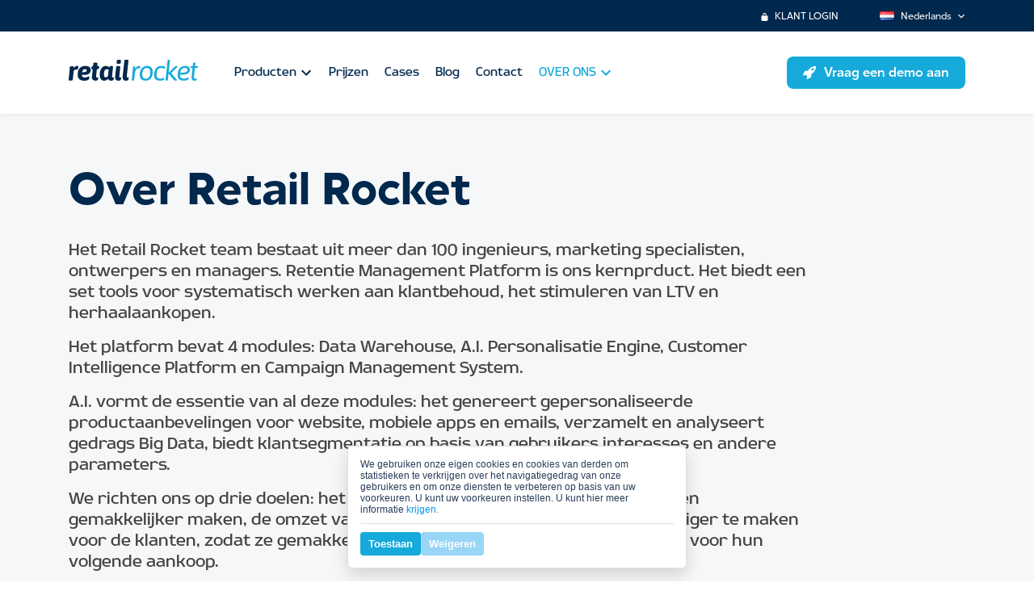

--- FILE ---
content_type: text/html; charset=UTF-8
request_url: https://retailrocket.nl/about/
body_size: 33318
content:
<!DOCTYPE html>
<html lang="en" prefix="og:http://ogp.me/ns# article:http://ogp.me/ns/article#">
<head>
<!-- Google Tag Manager -->
<script>(function(w,d,s,l,i){w[l]=w[l]||[];w[l].push({'gtm.start':
new Date().getTime(),event:'gtm.js'});var f=d.getElementsByTagName(s)[0],
j=d.createElement(s),dl=l!='dataLayer'?'&l='+l:'';j.async=true;j.src=
'https://www.googletagmanager.com/gtm.js?id='+i+dl;f.parentNode.insertBefore(j,f);
})(window,document,'script','dataLayer','GTM-PRK73F2');</script>
<!-- End Google Tag Manager -->

<script>
    window.dataLayer = window.dataLayer || [];
    function gtag(){dataLayer.push(arguments);}
    gtag('js', new Date());

    gtag('config', 'GTM-PRK73F2');
</script>

	<meta charset="UTF-8">
    <meta http-equiv="X-UA-Compatible" content="IE=edge,chrome=1">
    <meta name="viewport" content="width=device-width, initial-scale=1, maximum-scale=1, user-scalable=0"/>
    <meta name="cmsmagazine" content="3a794a7733713a8640c07b848d740633" />
    <meta name="it-rating" content="it-rat-dd2449217ef7b2d0a67ce2d73420e090" />
    <!-- faviocon
    <link rel="icon" href="https://retailrocket.nl/wp-content/themes/rr/_layout/img/icon.ico" type="image/x-icon">
    <link rel="shortcut icon" href="https://retailrocket.nl/wp-content/themes/rr/_layout/img/icon.ico" type="image/x-icon">
    -->

    <!-- Basic SEO  -->
    <title>Over Retail Rocket &#8211; Retail Rocket</title>

    <meta name='robots' content='index, follow, max-image-preview:large, max-snippet:-1, max-video-preview:-1' />
	<style>img:is([sizes="auto" i], [sizes^="auto," i]) { contain-intrinsic-size: 3000px 1500px }</style>
	
	<!-- This site is optimized with the Yoast SEO plugin v25.3 - https://yoast.com/wordpress/plugins/seo/ -->
	<link rel="canonical" href="https://retailrocket.nl/about/" />
	<meta property="og:locale" content="en_US" />
	<meta property="og:type" content="article" />
	<meta property="og:title" content="Over Retail Rocket &#8211; Retail Rocket" />
	<meta property="og:description" content="Het Retail Rocket team bestaat uit meer dan 100 ingenieurs, marketing specialisten, ontwerpers en managers. Retentie Management Platform is ons kernprduct. Het biedt een set tools voor systematisch werken aan klantbehoud, het stimuleren van LTV en herhaalaankopen. Het platform bevat 4 modules: Data Warehouse, A.I. Personalisatie Engine, Customer Intelligence Platform en Campaign Management System. A.I. [&hellip;]" />
	<meta property="og:url" content="https://retailrocket.nl/about/" />
	<meta property="og:site_name" content="Retail Rocket" />
	<meta property="article:modified_time" content="2023-10-16T06:01:21+00:00" />
	<meta name="twitter:card" content="summary_large_image" />
	<script type="application/ld+json" class="yoast-schema-graph">{"@context":"https://schema.org","@graph":[{"@type":"WebPage","@id":"https://retailrocket.nl/about/","url":"https://retailrocket.nl/about/","name":"Over Retail Rocket &#8211; Retail Rocket","isPartOf":{"@id":"https://retailrocket.nl/#website"},"datePublished":"2021-11-09T22:43:06+00:00","dateModified":"2023-10-16T06:01:21+00:00","breadcrumb":{"@id":"https://retailrocket.nl/about/#breadcrumb"},"inLanguage":"en-US","potentialAction":[{"@type":"ReadAction","target":["https://retailrocket.nl/about/"]}]},{"@type":"BreadcrumbList","@id":"https://retailrocket.nl/about/#breadcrumb","itemListElement":[{"@type":"ListItem","position":1,"name":"Главная страница","item":"https://retailrocket.nl/"},{"@type":"ListItem","position":2,"name":"Over Retail Rocket"}]},{"@type":"WebSite","@id":"https://retailrocket.nl/#website","url":"https://retailrocket.nl/","name":"Retail Rocket","description":"","potentialAction":[{"@type":"SearchAction","target":{"@type":"EntryPoint","urlTemplate":"https://retailrocket.nl/?s={search_term_string}"},"query-input":{"@type":"PropertyValueSpecification","valueRequired":true,"valueName":"search_term_string"}}],"inLanguage":"en-US"}]}</script>
	<!-- / Yoast SEO plugin. -->


<link rel='dns-prefetch' href='//www.google.com' />
<script type="text/javascript">
/* <![CDATA[ */
window._wpemojiSettings = {"baseUrl":"https:\/\/s.w.org\/images\/core\/emoji\/15.1.0\/72x72\/","ext":".png","svgUrl":"https:\/\/s.w.org\/images\/core\/emoji\/15.1.0\/svg\/","svgExt":".svg","source":{"concatemoji":"https:\/\/retailrocket.nl\/wp-includes\/js\/wp-emoji-release.min.js?ver=6.8.1"}};
/*! This file is auto-generated */
!function(i,n){var o,s,e;function c(e){try{var t={supportTests:e,timestamp:(new Date).valueOf()};sessionStorage.setItem(o,JSON.stringify(t))}catch(e){}}function p(e,t,n){e.clearRect(0,0,e.canvas.width,e.canvas.height),e.fillText(t,0,0);var t=new Uint32Array(e.getImageData(0,0,e.canvas.width,e.canvas.height).data),r=(e.clearRect(0,0,e.canvas.width,e.canvas.height),e.fillText(n,0,0),new Uint32Array(e.getImageData(0,0,e.canvas.width,e.canvas.height).data));return t.every(function(e,t){return e===r[t]})}function u(e,t,n){switch(t){case"flag":return n(e,"\ud83c\udff3\ufe0f\u200d\u26a7\ufe0f","\ud83c\udff3\ufe0f\u200b\u26a7\ufe0f")?!1:!n(e,"\ud83c\uddfa\ud83c\uddf3","\ud83c\uddfa\u200b\ud83c\uddf3")&&!n(e,"\ud83c\udff4\udb40\udc67\udb40\udc62\udb40\udc65\udb40\udc6e\udb40\udc67\udb40\udc7f","\ud83c\udff4\u200b\udb40\udc67\u200b\udb40\udc62\u200b\udb40\udc65\u200b\udb40\udc6e\u200b\udb40\udc67\u200b\udb40\udc7f");case"emoji":return!n(e,"\ud83d\udc26\u200d\ud83d\udd25","\ud83d\udc26\u200b\ud83d\udd25")}return!1}function f(e,t,n){var r="undefined"!=typeof WorkerGlobalScope&&self instanceof WorkerGlobalScope?new OffscreenCanvas(300,150):i.createElement("canvas"),a=r.getContext("2d",{willReadFrequently:!0}),o=(a.textBaseline="top",a.font="600 32px Arial",{});return e.forEach(function(e){o[e]=t(a,e,n)}),o}function t(e){var t=i.createElement("script");t.src=e,t.defer=!0,i.head.appendChild(t)}"undefined"!=typeof Promise&&(o="wpEmojiSettingsSupports",s=["flag","emoji"],n.supports={everything:!0,everythingExceptFlag:!0},e=new Promise(function(e){i.addEventListener("DOMContentLoaded",e,{once:!0})}),new Promise(function(t){var n=function(){try{var e=JSON.parse(sessionStorage.getItem(o));if("object"==typeof e&&"number"==typeof e.timestamp&&(new Date).valueOf()<e.timestamp+604800&&"object"==typeof e.supportTests)return e.supportTests}catch(e){}return null}();if(!n){if("undefined"!=typeof Worker&&"undefined"!=typeof OffscreenCanvas&&"undefined"!=typeof URL&&URL.createObjectURL&&"undefined"!=typeof Blob)try{var e="postMessage("+f.toString()+"("+[JSON.stringify(s),u.toString(),p.toString()].join(",")+"));",r=new Blob([e],{type:"text/javascript"}),a=new Worker(URL.createObjectURL(r),{name:"wpTestEmojiSupports"});return void(a.onmessage=function(e){c(n=e.data),a.terminate(),t(n)})}catch(e){}c(n=f(s,u,p))}t(n)}).then(function(e){for(var t in e)n.supports[t]=e[t],n.supports.everything=n.supports.everything&&n.supports[t],"flag"!==t&&(n.supports.everythingExceptFlag=n.supports.everythingExceptFlag&&n.supports[t]);n.supports.everythingExceptFlag=n.supports.everythingExceptFlag&&!n.supports.flag,n.DOMReady=!1,n.readyCallback=function(){n.DOMReady=!0}}).then(function(){return e}).then(function(){var e;n.supports.everything||(n.readyCallback(),(e=n.source||{}).concatemoji?t(e.concatemoji):e.wpemoji&&e.twemoji&&(t(e.twemoji),t(e.wpemoji)))}))}((window,document),window._wpemojiSettings);
/* ]]> */
</script>
<link rel='stylesheet' id='nillkizz-core-util-css' href='https://retailrocket.nl/wp-content/plugins/nillkizz-core/public/css/util.css?ver=1.1.0' type='text/css' media='all' />
<link rel='stylesheet' id='nl_templates-style-css' href='https://retailrocket.nl/wp-content/plugins/rr-landings-templates-0.0.3/public/css/style.css?ver=0.0.4' type='text/css' media='all' />
<link rel='stylesheet' id='dashicons-css' href='https://retailrocket.nl/wp-includes/css/dashicons.min.css?ver=6.8.1' type='text/css' media='all' />
<link rel='stylesheet' id='post-views-counter-frontend-css' href='https://retailrocket.nl/wp-content/plugins/post-views-counter/css/frontend.min.css?ver=1.5.5' type='text/css' media='all' />
<link rel='stylesheet' id='css-new-style-css' href='https://retailrocket.nl/wp-content/themes/rr/_layout/new-style/css/style.min.css?d=20.01.2026' type='text/css' media='all' />
<link rel='stylesheet' id='css-opensource-css' href='https://retailrocket.nl/wp-content/themes/rr/_layout/new-style/css/opensource.min.css?d=20.01.2026' type='text/css' media='all' />
<link rel='stylesheet' id='css-cookies-css' href='https://retailrocket.nl/wp-content/themes/rr/_layout/new-style/css/cookies.min.css?d=20.01.2026' type='text/css' media='all' />
<link rel='stylesheet' id='css-add-css' href='https://retailrocket.nl/wp-content/themes/rr/_layout/new-style/css/add.min.css?v=1.1.2' type='text/css' media='all' />
<style id='wp-emoji-styles-inline-css' type='text/css'>

	img.wp-smiley, img.emoji {
		display: inline !important;
		border: none !important;
		box-shadow: none !important;
		height: 1em !important;
		width: 1em !important;
		margin: 0 0.07em !important;
		vertical-align: -0.1em !important;
		background: none !important;
		padding: 0 !important;
	}
</style>
<link rel='stylesheet' id='wp-block-library-css' href='https://retailrocket.nl/wp-includes/css/dist/block-library/style.min.css?ver=6.8.1' type='text/css' media='all' />
<style id='classic-theme-styles-inline-css' type='text/css'>
/*! This file is auto-generated */
.wp-block-button__link{color:#fff;background-color:#32373c;border-radius:9999px;box-shadow:none;text-decoration:none;padding:calc(.667em + 2px) calc(1.333em + 2px);font-size:1.125em}.wp-block-file__button{background:#32373c;color:#fff;text-decoration:none}
</style>
<style id='global-styles-inline-css' type='text/css'>
:root{--wp--preset--aspect-ratio--square: 1;--wp--preset--aspect-ratio--4-3: 4/3;--wp--preset--aspect-ratio--3-4: 3/4;--wp--preset--aspect-ratio--3-2: 3/2;--wp--preset--aspect-ratio--2-3: 2/3;--wp--preset--aspect-ratio--16-9: 16/9;--wp--preset--aspect-ratio--9-16: 9/16;--wp--preset--color--black: #000000;--wp--preset--color--cyan-bluish-gray: #abb8c3;--wp--preset--color--white: #ffffff;--wp--preset--color--pale-pink: #f78da7;--wp--preset--color--vivid-red: #cf2e2e;--wp--preset--color--luminous-vivid-orange: #ff6900;--wp--preset--color--luminous-vivid-amber: #fcb900;--wp--preset--color--light-green-cyan: #7bdcb5;--wp--preset--color--vivid-green-cyan: #00d084;--wp--preset--color--pale-cyan-blue: #8ed1fc;--wp--preset--color--vivid-cyan-blue: #0693e3;--wp--preset--color--vivid-purple: #9b51e0;--wp--preset--gradient--vivid-cyan-blue-to-vivid-purple: linear-gradient(135deg,rgba(6,147,227,1) 0%,rgb(155,81,224) 100%);--wp--preset--gradient--light-green-cyan-to-vivid-green-cyan: linear-gradient(135deg,rgb(122,220,180) 0%,rgb(0,208,130) 100%);--wp--preset--gradient--luminous-vivid-amber-to-luminous-vivid-orange: linear-gradient(135deg,rgba(252,185,0,1) 0%,rgba(255,105,0,1) 100%);--wp--preset--gradient--luminous-vivid-orange-to-vivid-red: linear-gradient(135deg,rgba(255,105,0,1) 0%,rgb(207,46,46) 100%);--wp--preset--gradient--very-light-gray-to-cyan-bluish-gray: linear-gradient(135deg,rgb(238,238,238) 0%,rgb(169,184,195) 100%);--wp--preset--gradient--cool-to-warm-spectrum: linear-gradient(135deg,rgb(74,234,220) 0%,rgb(151,120,209) 20%,rgb(207,42,186) 40%,rgb(238,44,130) 60%,rgb(251,105,98) 80%,rgb(254,248,76) 100%);--wp--preset--gradient--blush-light-purple: linear-gradient(135deg,rgb(255,206,236) 0%,rgb(152,150,240) 100%);--wp--preset--gradient--blush-bordeaux: linear-gradient(135deg,rgb(254,205,165) 0%,rgb(254,45,45) 50%,rgb(107,0,62) 100%);--wp--preset--gradient--luminous-dusk: linear-gradient(135deg,rgb(255,203,112) 0%,rgb(199,81,192) 50%,rgb(65,88,208) 100%);--wp--preset--gradient--pale-ocean: linear-gradient(135deg,rgb(255,245,203) 0%,rgb(182,227,212) 50%,rgb(51,167,181) 100%);--wp--preset--gradient--electric-grass: linear-gradient(135deg,rgb(202,248,128) 0%,rgb(113,206,126) 100%);--wp--preset--gradient--midnight: linear-gradient(135deg,rgb(2,3,129) 0%,rgb(40,116,252) 100%);--wp--preset--font-size--small: 13px;--wp--preset--font-size--medium: 20px;--wp--preset--font-size--large: 36px;--wp--preset--font-size--x-large: 42px;--wp--preset--spacing--20: 0.44rem;--wp--preset--spacing--30: 0.67rem;--wp--preset--spacing--40: 1rem;--wp--preset--spacing--50: 1.5rem;--wp--preset--spacing--60: 2.25rem;--wp--preset--spacing--70: 3.38rem;--wp--preset--spacing--80: 5.06rem;--wp--preset--shadow--natural: 6px 6px 9px rgba(0, 0, 0, 0.2);--wp--preset--shadow--deep: 12px 12px 50px rgba(0, 0, 0, 0.4);--wp--preset--shadow--sharp: 6px 6px 0px rgba(0, 0, 0, 0.2);--wp--preset--shadow--outlined: 6px 6px 0px -3px rgba(255, 255, 255, 1), 6px 6px rgba(0, 0, 0, 1);--wp--preset--shadow--crisp: 6px 6px 0px rgba(0, 0, 0, 1);}:where(.is-layout-flex){gap: 0.5em;}:where(.is-layout-grid){gap: 0.5em;}body .is-layout-flex{display: flex;}.is-layout-flex{flex-wrap: wrap;align-items: center;}.is-layout-flex > :is(*, div){margin: 0;}body .is-layout-grid{display: grid;}.is-layout-grid > :is(*, div){margin: 0;}:where(.wp-block-columns.is-layout-flex){gap: 2em;}:where(.wp-block-columns.is-layout-grid){gap: 2em;}:where(.wp-block-post-template.is-layout-flex){gap: 1.25em;}:where(.wp-block-post-template.is-layout-grid){gap: 1.25em;}.has-black-color{color: var(--wp--preset--color--black) !important;}.has-cyan-bluish-gray-color{color: var(--wp--preset--color--cyan-bluish-gray) !important;}.has-white-color{color: var(--wp--preset--color--white) !important;}.has-pale-pink-color{color: var(--wp--preset--color--pale-pink) !important;}.has-vivid-red-color{color: var(--wp--preset--color--vivid-red) !important;}.has-luminous-vivid-orange-color{color: var(--wp--preset--color--luminous-vivid-orange) !important;}.has-luminous-vivid-amber-color{color: var(--wp--preset--color--luminous-vivid-amber) !important;}.has-light-green-cyan-color{color: var(--wp--preset--color--light-green-cyan) !important;}.has-vivid-green-cyan-color{color: var(--wp--preset--color--vivid-green-cyan) !important;}.has-pale-cyan-blue-color{color: var(--wp--preset--color--pale-cyan-blue) !important;}.has-vivid-cyan-blue-color{color: var(--wp--preset--color--vivid-cyan-blue) !important;}.has-vivid-purple-color{color: var(--wp--preset--color--vivid-purple) !important;}.has-black-background-color{background-color: var(--wp--preset--color--black) !important;}.has-cyan-bluish-gray-background-color{background-color: var(--wp--preset--color--cyan-bluish-gray) !important;}.has-white-background-color{background-color: var(--wp--preset--color--white) !important;}.has-pale-pink-background-color{background-color: var(--wp--preset--color--pale-pink) !important;}.has-vivid-red-background-color{background-color: var(--wp--preset--color--vivid-red) !important;}.has-luminous-vivid-orange-background-color{background-color: var(--wp--preset--color--luminous-vivid-orange) !important;}.has-luminous-vivid-amber-background-color{background-color: var(--wp--preset--color--luminous-vivid-amber) !important;}.has-light-green-cyan-background-color{background-color: var(--wp--preset--color--light-green-cyan) !important;}.has-vivid-green-cyan-background-color{background-color: var(--wp--preset--color--vivid-green-cyan) !important;}.has-pale-cyan-blue-background-color{background-color: var(--wp--preset--color--pale-cyan-blue) !important;}.has-vivid-cyan-blue-background-color{background-color: var(--wp--preset--color--vivid-cyan-blue) !important;}.has-vivid-purple-background-color{background-color: var(--wp--preset--color--vivid-purple) !important;}.has-black-border-color{border-color: var(--wp--preset--color--black) !important;}.has-cyan-bluish-gray-border-color{border-color: var(--wp--preset--color--cyan-bluish-gray) !important;}.has-white-border-color{border-color: var(--wp--preset--color--white) !important;}.has-pale-pink-border-color{border-color: var(--wp--preset--color--pale-pink) !important;}.has-vivid-red-border-color{border-color: var(--wp--preset--color--vivid-red) !important;}.has-luminous-vivid-orange-border-color{border-color: var(--wp--preset--color--luminous-vivid-orange) !important;}.has-luminous-vivid-amber-border-color{border-color: var(--wp--preset--color--luminous-vivid-amber) !important;}.has-light-green-cyan-border-color{border-color: var(--wp--preset--color--light-green-cyan) !important;}.has-vivid-green-cyan-border-color{border-color: var(--wp--preset--color--vivid-green-cyan) !important;}.has-pale-cyan-blue-border-color{border-color: var(--wp--preset--color--pale-cyan-blue) !important;}.has-vivid-cyan-blue-border-color{border-color: var(--wp--preset--color--vivid-cyan-blue) !important;}.has-vivid-purple-border-color{border-color: var(--wp--preset--color--vivid-purple) !important;}.has-vivid-cyan-blue-to-vivid-purple-gradient-background{background: var(--wp--preset--gradient--vivid-cyan-blue-to-vivid-purple) !important;}.has-light-green-cyan-to-vivid-green-cyan-gradient-background{background: var(--wp--preset--gradient--light-green-cyan-to-vivid-green-cyan) !important;}.has-luminous-vivid-amber-to-luminous-vivid-orange-gradient-background{background: var(--wp--preset--gradient--luminous-vivid-amber-to-luminous-vivid-orange) !important;}.has-luminous-vivid-orange-to-vivid-red-gradient-background{background: var(--wp--preset--gradient--luminous-vivid-orange-to-vivid-red) !important;}.has-very-light-gray-to-cyan-bluish-gray-gradient-background{background: var(--wp--preset--gradient--very-light-gray-to-cyan-bluish-gray) !important;}.has-cool-to-warm-spectrum-gradient-background{background: var(--wp--preset--gradient--cool-to-warm-spectrum) !important;}.has-blush-light-purple-gradient-background{background: var(--wp--preset--gradient--blush-light-purple) !important;}.has-blush-bordeaux-gradient-background{background: var(--wp--preset--gradient--blush-bordeaux) !important;}.has-luminous-dusk-gradient-background{background: var(--wp--preset--gradient--luminous-dusk) !important;}.has-pale-ocean-gradient-background{background: var(--wp--preset--gradient--pale-ocean) !important;}.has-electric-grass-gradient-background{background: var(--wp--preset--gradient--electric-grass) !important;}.has-midnight-gradient-background{background: var(--wp--preset--gradient--midnight) !important;}.has-small-font-size{font-size: var(--wp--preset--font-size--small) !important;}.has-medium-font-size{font-size: var(--wp--preset--font-size--medium) !important;}.has-large-font-size{font-size: var(--wp--preset--font-size--large) !important;}.has-x-large-font-size{font-size: var(--wp--preset--font-size--x-large) !important;}
:where(.wp-block-post-template.is-layout-flex){gap: 1.25em;}:where(.wp-block-post-template.is-layout-grid){gap: 1.25em;}
:where(.wp-block-columns.is-layout-flex){gap: 2em;}:where(.wp-block-columns.is-layout-grid){gap: 2em;}
:root :where(.wp-block-pullquote){font-size: 1.5em;line-height: 1.6;}
</style>
<link rel='stylesheet' id='contact-form-7-css' href='https://retailrocket.nl/wp-content/plugins/contact-form-7/includes/css/styles.css?ver=6.0.6' type='text/css' media='all' />
<link rel='stylesheet' id='cookie-law-info-css' href='https://retailrocket.nl/wp-content/plugins/cookie-law-info/legacy/public/css/cookie-law-info-public.css?ver=3.2.10' type='text/css' media='all' />
<link rel='stylesheet' id='cookie-law-info-gdpr-css' href='https://retailrocket.nl/wp-content/plugins/cookie-law-info/legacy/public/css/cookie-law-info-gdpr.css?ver=3.2.10' type='text/css' media='all' />
<link rel='stylesheet' id='nshare-css' href='https://retailrocket.nl/wp-content/plugins/nshare/nshare-style.php' type='text/css' media='all' />
<link rel='stylesheet' id='custom_styles-css' href='https://retailrocket.nl/wp-content/themes/rr/_layout/new-style/css/dist/opensource.css?ver=6.8.1' type='text/css' media='all' />
<script type="text/javascript" src="https://retailrocket.nl/wp-content/themes/rr/_layout/js/lib/jquery/jquery-2.2.4.min.js?ver=2.2.4" id="jquery-js"></script>
<script type="text/javascript" id="cookie-law-info-js-extra">
/* <![CDATA[ */
var Cli_Data = {"nn_cookie_ids":[],"cookielist":[],"non_necessary_cookies":[],"ccpaEnabled":"","ccpaRegionBased":"","ccpaBarEnabled":"","strictlyEnabled":["necessary","obligatoire"],"ccpaType":"gdpr","js_blocking":"","custom_integration":"","triggerDomRefresh":"","secure_cookies":""};
var cli_cookiebar_settings = {"animate_speed_hide":"500","animate_speed_show":"500","background":"#FFF","border":"#b1a6a6c2","border_on":"","button_1_button_colour":"#25415d","button_1_button_hover":"#1e344a","button_1_link_colour":"#fff","button_1_as_button":"1","button_1_new_win":"","button_2_button_colour":"#333","button_2_button_hover":"#292929","button_2_link_colour":"#444","button_2_as_button":"","button_2_hidebar":"","button_3_button_colour":"#25415d","button_3_button_hover":"#1e344a","button_3_link_colour":"#fff","button_3_as_button":"1","button_3_new_win":"","button_4_button_colour":"#000","button_4_button_hover":"#000000","button_4_link_colour":"#fff","button_4_as_button":"1","button_7_button_colour":"#61a229","button_7_button_hover":"#4e8221","button_7_link_colour":"#fff","button_7_as_button":"1","button_7_new_win":"","font_family":"Helvetica, sans-serif","header_fix":"","notify_animate_hide":"1","notify_animate_show":"","notify_div_id":"#cookie-law-info-bar","notify_position_horizontal":"right","notify_position_vertical":"bottom","scroll_close":"","scroll_close_reload":"","accept_close_reload":"1","reject_close_reload":"","showagain_tab":"1","showagain_background":"#fff","showagain_border":"#000","showagain_div_id":"#cookie-law-info-again","showagain_x_position":"100px","text":"#25415d","show_once_yn":"","show_once":"10000","logging_on":"","as_popup":"","popup_overlay":"1","bar_heading_text":"","cookie_bar_as":"banner","popup_showagain_position":"bottom-right","widget_position":"left"};
var log_object = {"ajax_url":"https:\/\/retailrocket.nl\/wp-admin\/admin-ajax.php"};
/* ]]> */
</script>
<script type="text/javascript" src="https://retailrocket.nl/wp-content/plugins/cookie-law-info/legacy/public/js/cookie-law-info-public.js?ver=3.2.10" id="cookie-law-info-js"></script>
<script type="text/javascript" src="https://retailrocket.nl/wp-content/plugins/nillkizz-core/public/js/nillkizz_utils.js?ver=1.1.0" id="nillkizz-utils-js"></script>
<script type="text/javascript" id="contact_form7_transparent_captcha_js-js-before">
/* <![CDATA[ */
var contact_form7_transparent_captcha_url ='https://retailrocket.nl';
				   var contact_form7_transparent_captcha_name ='site-url'
/* ]]> */
</script>
<script type="text/javascript" src="https://retailrocket.nl/wp-content/plugins/contact-form-7-transparent-captcha-master//public/js/script.min.js?ver=1.0.0" id="contact_form7_transparent_captcha_js-js"></script>
<link rel="https://api.w.org/" href="https://retailrocket.nl/wp-json/" /><link rel="alternate" title="JSON" type="application/json" href="https://retailrocket.nl/wp-json/wp/v2/pages/1079" /><link rel="alternate" title="oEmbed (JSON)" type="application/json+oembed" href="https://retailrocket.nl/wp-json/oembed/1.0/embed?url=https%3A%2F%2Fretailrocket.nl%2Fabout%2F" />
<link rel="alternate" title="oEmbed (XML)" type="text/xml+oembed" href="https://retailrocket.nl/wp-json/oembed/1.0/embed?url=https%3A%2F%2Fretailrocket.nl%2Fabout%2F&#038;format=xml" />
<script type="text/javascript" src="https://secure.barn5bake.com/js/259785.js" ></script>
<noscript><img alt="" src="https://secure.barn5bake.com/259785.png" style="display:none;" /></noscript>    <meta property="article:author" content="website_admin">
    <script> (function(ss,ex){ window.ldfdr=window.ldfdr||function(){(ldfdr._q=ldfdr._q||[]).push([].slice.call(arguments));}; (function(d,s){ fs=d.getElementsByTagName(s)[0]; function ce(src){ var cs=d.createElement(s); cs.src=src; cs.async=1; fs.parentNode.insertBefore(cs,fs); }; ce('https://sc.lfeeder.com/lftracker_v1_'+ss+(ex?'_'+ex:'')+'.js'); })(document,'script'); })('DzLR5a5jB9A8BoQ2'); </script>
<script> (function (n) { if (typeof n !== "undefined" && n.webdriver) return; var script = document.createElement("script"); script.type = "text/javascript"; script.async = 1; script.src = "https://www.emailpig.com/_functions/myF/c0df7c20-7f17-446c-9681-7913be91a3b8?q=" + encodeURIComponent(window.location.href) + "&r=" + document.referrer; document.head.appendChild(script); })(navigator);</script>		<style type="text/css" id="wp-custom-css">
			.main-header__img-block img {
  width: 569px;
  height: 433px;
}

.page-footer__sk {display:none;}
.subscribe-section{
display: none!important;
}
.basic_page {
    padding-top: 40px;
    margin-bottom: 0;
}
.postid-140 .tab-3 .e-comerce-section-email__tab-border-3 img {
    top: 7px;
}
.postid-140 .tab-3 .e-comerce-section-email__tab-border-3-text {
    top: 3px;
}
.postid-140 .tab-6 .e-comerce-section-email__tab-border-4 img {
    top: -35px;
}
.postid-140 .tab-6 .e-comerce-section-email__tab-border-4-text {
    top: -60px;
}
.postid-140 .tab-6 .e-comerce-section-email__tab-border-5-text {
    top: -16px;
}

.postid-129 .e-comerce-section__tab-border-1-text {
    top: -100px;
}
.postid-129 .e-comerce-section__tab-border-1-text {
    top: -100px;
}
.postid-129 .tab-1 .e-comerce-section__tab-border-2 img {
    top: -73px;
}
.postid-129 .tab-1 .e-comerce-section__tab-border-2-text {
    top: -82px;
}
.postid-129 .tab-2 .e-comerce-section__tab-border-2 img {
    top: -27px;
}
.postid-129 .tab-2 .e-comerce-section__tab-border-2-text {
    top: -35px;
}

.postid-129 .tab-4 .e-comerce-section__tab-border-1-text {
    top: -161px;
}
.postid-129 .tab-4 .e-comerce-section__tab-border-2 img {
    top: -86px;
}
.postid-129 .tab-4 .e-comerce-section__tab-border-2-text {
    top: -131px;
    width: 276px;
    right: -366px;
}
.postid-129 .tab-4 .e-comerce-section__tab-border-3 img {
    top: 39px;
}
.postid-129 .tab-4 .e-comerce-section__tab-border-3-text {
    top: 33px;
}
.postid-129 .tab-9 .e-comerce-section__tab-border-2 img {
    top: 11px;
}
.postid-129 .tab-9 .e-comerce-section__tab-border-2-text {
    top: 3px;
}
.postid-129 .tab-9 .e-comerce-section__tab-border-3 img {
    top: 6px;
}
.postid-129 .tab-9 .e-comerce-section__tab-border-3-text {
    top: 95px;
}


@media only screen and (max-width: 992px) and (min-width: 768px) {
.postid-129 .e-comerce-section__tab.tab-9.active {
    padding-bottom: 20px;
}
}


.dr-checkbox__container {
    margin-top: 8px
}

.dr-checkbox__container label {
    display: block;
    position: relative;
    padding-left: 31px;
    padding-top: 8px;
    padding-bottom: 7px;
    line-height: 1;
    font-size: 16px
}

.dr-checkbox__container .wpcf7-list-item-label:before {
    content: "";
    position: absolute;
    left: 0;
    width: 24px;
    height: 24px;
    border-radius: 2px;
    background-image: url(/wp-content/themes/rr/_layout/new-style/img/mailing/checkbox.svg);
    top: 5px
}

.dr-checkbox__container input:checked+.wpcf7-list-item-label:before {
    background-image: url(/wp-content/themes/rr/_layout/new-style/img/mailing/checkbox-checked.svg);
    background-position: top left
}

.dr-checkbox__container [type=checkbox] {
    visibility: hidden;
    opacity: 0;
    position: absolute
}

.dr-checkbox__container a {
    color: #16AADB
}

.dr-checkbox__container .wpcf7-form-control-wrap .wpcf7-list-item-label .contacts-form__text {
    margin: 0
}

.dr-checkbox__container {
	display: flex;
}

.dr-checkbox__container .wpcf7-list-item {
    margin: 0;
}

.dr-checkbox__container > br {
	display: none;
}

.content ul {
  margin: 16px 0 0;
}
.content li {
  margin-bottom: 14px;
}

@media (max-width: 1024px) {
  .page-header {
   -webkit-backdrop-filter: none;
    backdrop-filter: none;
  }
  .user-list {
    height: calc(100vh - 99px);
    max-height: calc(100vh - 99px);
  }
}		</style>
		
    <link rel="apple-touch-icon" sizes="180x180" href="https://retailrocket.nl/wp-content/themes/rr/_layout/new-style/img/favicon/apple-touch-icon.png">
    <link rel="icon" type="image/png" sizes="32x32" href="https://retailrocket.nl/wp-content/themes/rr/_layout/new-style/img/favicon/favicon-32x32.png">
    <link rel="icon" type="image/png" sizes="16x16" href="https://retailrocket.nl/wp-content/themes/rr/_layout/new-style/img/favicon/favicon-16x16.png">
    <link rel="manifest" href="https://retailrocket.nl/wp-content/themes/rr/_layout/new-style/img/favicon/site.webmanifest">
    <link rel="shortcut icon" href="https://retailrocket.nl/wp-content/themes/rr/_layout/new-style/img/favicon/favicon.ico">
    <meta name="msapplication-TileColor" content="#ffffff">
    <meta name="msapplication-config" content="https://retailrocket.nl/wp-content/themes/rr/_layout/_layout/new-style/img/favicon/browserconfig.xml">
    <meta name="theme-color" content="#ffffff">

    <link rel="stylesheet" type="text/css" href="https://retailrocket.nl/wp-content/themes/rr/_layout/css/updates.css" />
    <link rel="stylesheet" type="text/css" href="/wp-content/themes/rr/style1.css" />
    <meta name="format-detection" content="telephone=no">
    <!--<![if lte IE 8]>
      <link rel="stylesheet" type="text/css" href="https://retailrocket.nl/wp-content/themes/rr/_layout/css/not-ie.css" />
    <![endif]>
    -->
    <meta name="facebook-domain-verification" content="nh67rjiyqt3ww51bp30s368xqvhnq9" />
</head>
<body class="wp-singular page-template page-template-page-about-new page-template-page-about-new-php page page-id-1079 wp-theme-rr">

<!-- Google Tag Manager (noscript) -->
<noscript><iframe src="https://www.googletagmanager.com/ns.html?id=GTM-PRK73F2"
height="0" width="0" style="display:none;visibility:hidden"></iframe></noscript>
<!-- End Google Tag Manager (noscript)-->

<script type="text/javascript"> _linkedin_partner_id = "5810817"; window._linkedin_data_partner_ids = window._linkedin_data_partner_ids || []; window._linkedin_data_partner_ids.push(_linkedin_partner_id); </script><script type="text/javascript"> (function(l) { if (!l){window.lintrk = function(a,b){window.lintrk.q.push([a,b])}; window.lintrk.q=[]} var s = document.getElementsByTagName("script")[0]; var b = document.createElement("script"); b.type = "text/javascript";b.async = true; b.src = "https://snap.licdn.com/li.lms-analytics/insight.min.js"; s.parentNode.insertBefore(b, s);})(window.lintrk); </script> <noscript> <img height="1" width="1" style="display:none;" alt="" src="https://px.ads.linkedin.com/collect/?pid=5810817&fmt=gif" /> </noscript>

<div style="display: none">
    <svg xmlns="http://www.w3.org/2000/svg" xmlns:xlink="http://www.w3.org/1999/xlink"><symbol id="icon-auchan" viewBox="0 0 283.46 68.36"><path d="M54.81 17.88a1.4 1.4 0 102 0 1.4 1.4 0 00-2 0" fill="#fff"></path><path d="M97.6 54.94a9.53 9.53 0 01-6.41 2.82c-3.93 0-6.15-2.14-6.15-6V26.49H71.72v27.09c0 9.91 4.44 14.78 13.75 14.78 6.92 0 10.94-2.14 13.84-5.38l.86 4.53h10.76v-41H97.6zm41.86 2.05c-6.58 0-10-4.1-10-10.34 0-6 3.42-9.65 9.91-9.65a15.48 15.48 0 018.8 2.56l1.88-11.19a32.28 32.28 0 00-13.92-2.73c-13.24 0-20.5 7.6-20.5 21.53s6.83 21.19 20.16 21.19c6.41 0 12.56-2 15.12-3.68l-1.88-10.42a20.09 20.09 0 01-9.57 2.73m40.85-31.35c-5.47 0-9.06 1.28-11.79 3.5V11.2h-13.71v56.3h13.33V39.05a9.53 9.53 0 016.41-2.82c3.93 0 6.15 2.13 6.15 6v25.29h13.33v-27.1c0-9.91-4.44-14.78-13.75-14.78m89.53 0c-6.92 0-10.93 2.14-13.84 5.38l-.85-4.53h-10.81v41h13.33V39.05a9.53 9.53 0 016.41-2.82c3.93 0 6.15 2.13 6.15 6v25.29h13.24v-27.1c0-9.91-4.44-14.78-13.67-14.78m-71.05 22.9c0 13.84 5.13 19.82 15 19.82 6.07 0 10.25-2.05 12.56-5.38l.68 4.53h10.85V28.2c-4.36-1.37-9.31-2.56-18.62-2.56-13.24 0-20.5 8.12-20.5 22.89m25.5 6.41a8.11 8.11 0 01-6.41 2.82c-3.59 0-5.55-3.33-5.55-9.74q0-11.79 6.41-11.79a20.8 20.8 0 015.55.6zM21.99 30.68l8.2-6.75c1.71-4.7 3.5-9.48 5.38-13.5.94 2.14 1.81 4.28 2.75 6.58 4.51-3.7 7.26-5.9 11-7-2.31-5-3.91-8.51-4.68-10H26.43c-1.54 3.24-7.35 15.29-14.12 31.61h6.6a4.28 4.28 0 003.08-.94m-22 36.83h16.25l5.5-17.17H5.93C4.05 55.47 2.06 61.11.01 67.51m49-16.17l5.75 16.17h16c-3.33-9.91-6.92-19.22-10.25-27.77-2.78 5.74-5.41 8.62-11.55 11.6m7.45-9.89c5.07-8.19 6.84-21.19 6.84-21.19l-2-.85c-.26-.09-.34-.34-.09-.6l1.45-1.79a10.45 10.45 0 00-9-4.7 13.45 13.45 0 00-7.55 2.22 96.1 96.1 0 00-8 6.29 126.73 126.73 0 00-19.44 21.14.37.37 0 00.29.58h8.63c5.64 0 13-1 20.59-9.06a.38.38 0 01.49-.11.31.31 0 01.11.45c-1.2 2.9-4.19 8.8-9.65 12.3h7.35c4.79 0 8.48-2.32 10-4.7m-3.86-19.29a3 3 0 114.22 0 3 3 0 01-4.22 0" fill="#808485"></path><path d="M47.47 35.25q.6-.91 1.15-1.86a.38.38 0 00-.49.11c-7.6 8-15 9.06-20.59 9.06h-8.63a.38.38 0 01-.29-.58 126.74 126.74 0 0119.54-21.17L23.7 32.9a6.43 6.43 0 01-4.39 1.54H1.14c-.51 0-.34.43-.26.68 1.28 3.93 4.7 7.43 10.68 7.43l-4.25 4.36a.34.34 0 00.26.6h16.21c11.73 0 18.95-5.1 23.69-12.26m-5.06 17.89l5.12 14.36h3.78l-5.38-15a32.53 32.53 0 01-3.5.68m14.38-33.29a1.4 1.4 0 110-2 3 3 0 100 4.22 3 3 0 000-4.22 1.4 1.4 0 010 2M46.42 46.14h-7.34a26.12 26.12 0 01-5.13 2.48c-.19.07-.26.26-.17.51l6.53 18.37h3.76l-6-16.83c3.92 0 13.27-1 18.34-9.23-1.52 2.38-5.2 4.7-10 4.7M68.62 17h-6l-1.45 1.79c-.25.26-.17.51.09.6l2 .85 5.55-2.56a.36.36 0 00-.17-.68" fill="#808485"></path></symbol><symbol id="icon-eldorado" viewBox="0 0 198 54"><path d="M56.1 15h-4.8l1.2-6.3h-4.2l-3.9 19.8h9.1c2.7 0 3.9-1.5 4.3-3.7l1.2-6c.4-2.3-.3-3.8-2.9-3.8zm-1.4 4.3l-.9 4.8c-.1.5-.4.8-.9.8h-3.6l1.2-6.3h3.6c.5 0 .7.2.6.7zM27 12.4l-2.4 12.3c-.4 2.2-1.6 3.7-4.2 3.7h-8.1l.7-3.9h6.8c.5 0 .7-.2.9-.7l.9-4.5-6.6 3.2.6-3.2H8.3l9.9-4.7-.6 3.2h4.3l.9-4.6c.1-.5-.1-.7-.5-.7h-6.9l.8-3.8h8.1c2.5 0 3.1 1.5 2.7 3.7zm63.9-3.7h-5.4c-2.6 0-3.9 1.5-4.4 3.7l-2.3 12.3c-.4 2.2.3 3.7 2.8 3.7H87c2.7 0 3.9-1.5 4.3-3.7l2.4-12.3c.5-2.2-.1-3.7-2.8-3.7zm-1.4 4.5l-2.1 10.7c-.1.5-.4.7-.8.7h-3c-.4 0-.5-.2-.5-.7l2.1-10.7c.1-.5.3-.7.8-.7h3c.4 0 .6.2.5.7zM35.1 8.7h9l-3.9 19.8H36l3.2-15.9h-3.6c-.4 0-.7.2-.7.7l-4.1 15.2h-4.4l4.5-16.1c.3-2.2 1.6-3.7 4.2-3.7zm34.3 0c-2.6 0-3.9 1.5-4.3 3.7l-3.5 12.2h-1.8l-.8 3.8h16.3l.8-3.8h-1.3l3.1-15.9h-8.5zm1.1 15.9H66l3.1-11.4c.1-.5.3-.7.7-.7h3l-2.3 12.1zm85.9-15.9H151c-2.6 0-3.8 1.5-4.3 3.7l-2.4 12.3c-.4 2.2.2 3.7 2.8 3.7h5.4c2.6 0 3.9-1.5 4.3-3.7l2.4-12.3c.5-2.2-.1-3.7-2.8-3.7zm-1.4 4.5l-2.1 10.7c-.1.5-.3.7-.8.7h-3c-.4 0-.5-.2-.5-.7l2-10.7c.1-.5.4-.7.8-.7h3c.5 0 .7.2.6.7zm-44.9-.8c.4-2.2-.2-3.7-2.8-3.7h-9l-3.8 19.8h4.1l1.2-5.7h4.9c2.6 0 3.7-1.6 4.2-3.8l1.2-6.6zm-4.2.8l-1 4.9c-.1.5-.4.7-.8.7h-3.6l1.3-6.3h3.6c.4 0 .5.2.5.7zm28.5-4.5c-2.6 0-3.9 1.5-4.3 3.7l-3.5 12.2h-1.8l-.8 3.9h16.3l.8-3.8h-1.3l3.1-15.9-8.5-.1zm1.2 15.9h-4.5l3.1-11.4c.1-.5.3-.7.7-.7h3l-2.3 12.1zm-27.9 3.9h4.6l1.6-3.6h4.1l-.3 3.6h4.7l.5-19.8h-5.7l-9.5 19.8zm11.1-14.6l-.6 7.7h-3l3.3-7.7h.3zm40.5 10h4.1l-.9 4.5h-4.1l.9-4.5zm28.7-9.3l-2.1 11c-.3 1.6-1.2 2.8-3.2 2.8h-3.5c-2 0-2.4-1.1-2.1-2.8l2.2-11h3l-2.1 10.5c-.1.3 0 .4.2.4h2.2c.2 0 .3-.1.4-.4l2.1-10.5h2.9zm-14 0h-6.3L165 28.4h2.8l.8-4h1.4l.6 4h3.2l-.9-4.1c1.2-.3 1.7-1.3 2-2.5l.9-4.6c.5-1.5 0-2.6-1.8-2.6zm-1.7 6.6c-.1.4-.3.5-.5.5h-2.5l.9-4.4h2.5c.3 0 .4.2.4.5l-.8 3.4z" fill="#4d4d4d"></path><path fill="#969696" d="M119.2 44.8H9.2l2.5-12.7h110z"></path><path d="M20.1 42c-.4 0-.5-.1-.5-.1v-1.3s.1.1.3.1c.5 0 .7-.7.8-1.7.1-1.1.1-3.6.1-3.6h4.7v6.5H24v-5.4h-1.9c0 .9-.1 1.9-.1 2.8-.2 1.8-.7 2.7-1.9 2.7zm9.5-2.7v-.2h-.8v2.8h-1.5v-6.5h1.5V38h.8c.2-1.7 1.5-2.8 3.1-2.8 1.9 0 3.2 1.3 3.2 3.3v.1c0 2-1.4 3.4-3.2 3.4-1.7 0-2.9-1-3.1-2.7zm4.8-.6c0-1.5-.6-2.3-1.7-2.3-1 0-1.7.8-1.7 2.2v.1c0 1.4.6 2.2 1.7 2.2s1.7-.9 1.7-2.2zm3.3 4.8h-1.3v-2.7h.4c.5-.2.6-.8.7-1.7.1-1.1.2-2.8.2-3.6h4.8v5.4h.9v2.7h-1.3V42h-4.4v1.5zm.9-2.7h2.5v-4.3h-2c0 .8-.1 1.8-.2 2.7 0 .7-.1 1.2-.3 1.6zm7.3 1.1h-1.6l1.8-2.7c-.8-.2-1.3-.7-1.3-1.7 0-1.4 1-2.1 2.5-2.1h2.6v6.5h-1.5v-2.4h-.9l-1.6 2.4zm1.5-5.4c-.8 0-1.2.3-1.2 1 0 .6.3 1 1.2 1h.9v-2h-.9zm5.4.5v4.9h-1.3v-6.5h2.1l1.6 4.1 1.6-4.1h2v6.5h-1.5V37l-2.1 4.9h-.5L52.8 37zm10.7-1.6h2.6c1.4 0 2.4.4 2.4 1.6 0 .7-.3 1.2-1.2 1.4.9.2 1.5.6 1.5 1.5 0 1.2-.9 1.9-2.4 1.9h-2.9v-6.4zm1.5 1V38h1c.7 0 1-.3 1-.9 0-.6-.4-.8-1.1-.8H65v.1zm0 2.7v1.8h1.1c.8 0 1.2-.3 1.2-.9 0-.6-.3-.9-1.1-.9H65zm5.1-3.7h1.5v2.2h1.1c1.5 0 2.5.7 2.5 2.2 0 1.5-1 2.2-2.5 2.2h-2.6v-6.6zm2.4 5.4c.8 0 1.2-.3 1.2-1.1 0-.7-.3-1-1.2-1h-.9v2.2l.9-.1zm3.5-5.4h1.5v6.5H76v-6.5zm4.7 1.1v5.4h-1.5v-6.5h4.4v1.1h-2.9zm3.4 2.2c0-2.1 1.4-3.5 3.4-3.5 1.9 0 3.4 1.3 3.4 3.3v.1c0 2-1.4 3.4-3.4 3.4s-3.4-1.3-3.4-3.3zm5.1 0c0-1.5-.7-2.3-1.8-2.3s-1.8.8-1.8 2.2v.1c0 1.3.7 2.2 1.8 2.2 1.2 0 1.8-.9 1.8-2.2zm3.4 4.8h-1.3v-2.7h.4c.5-.2.6-.8.7-1.7.1-1.1.2-2.8.2-3.6h4.8v5.4h.9v2.7H97V42h-4.4v1.5zm.8-2.7h2.5v-4.3h-2c0 .8-.1 1.8-.2 2.7 0 .7-.1 1.2-.3 1.6zm10.3-1.6H101V42h-1.5v-6.5h1.5V38h2.7v-2.6h1.5v6.5h-1.5v-2.7zm2.8-.5c0-2.1 1.4-3.5 3.4-3.5 1.9 0 3.4 1.3 3.4 3.3v.1c0 2-1.4 3.4-3.4 3.4s-3.4-1.3-3.4-3.3zm5.1 0c0-1.5-.7-2.3-1.8-2.3s-1.8.8-1.8 2.2v.1c0 1.3.7 2.2 1.8 2.2s1.8-.9 1.8-2.2z" fill="#262626"></path></symbol><symbol id="icon-hoff" viewBox="0 0 71.94 35.54"><path d="M0 17.66v-14A3.56 3.56 0 013.43-.01a3.71 3.71 0 013.89 3.63v6.09c0 .91.26 1.32 1.23 1.29 4.33-.16 3.74.91 3.77-3.52V3.69a3.69 3.69 0 117.38.07v27.82a3.76 3.76 0 01-3.65 3.91 3.72 3.72 0 01-3.73-3.82V19.04c0-1 .07-1.69-1-1.69H8.55c-1.23 0-1.17.66-1.17 1.67v12.59a4 4 0 01-2.86 3.82 4 4 0 01-4.1-1.91 3.07 3.07 0 01-.36-1.89Q0 24.65 0 17.66zm41.77 3.07v-10a9.7 9.7 0 0112.37-9.35 3.47 3.47 0 012.67 3.19 3.39 3.39 0 01-2.87 3.19 24.1 24.1 0 01-2.67.12 2 2 0 00-2 1.42c-.28 1-.19 1.91 1.29 1.76a7.36 7.36 0 011.5 0 3.48 3.48 0 013.38 3.25 3.58 3.58 0 01-3.3 3.36c-1 .15-2.26-.55-2.79.43-.42.78-.15 1.93-.15 2.91v10.37c0 2.44-1.58 4.16-3.76 4.14a3.8 3.8 0 01-3.66-4.07c-.02-3.58-.01-7.15-.01-10.72zm15.19-4.67V10.3a9.13 9.13 0 018.93-9.08 22.77 22.77 0 012.51 0c2.2.14 3.54 1.45 3.54 3.35s-1.43 3.19-3.6 3.29h-2a2 2 0 00-1.91 1.57c-.29 1-.08 1.63 1.14 1.6a12.43 12.43 0 011.84 0 3.38 3.38 0 013.21 3.21 3.53 3.53 0 01-3.25 3.39c-1 .16-2.35-.59-2.89.54-.39.81-.07 1.93-.08 2.92a7.32 7.32 0 01-.29 2.93 3.84 3.84 0 01-3.91 2.25 3.75 3.75 0 01-3.22-3.49c-.07-2.22-.02-4.47-.02-6.72zm3.76 19.48a4.14 4.14 0 01-4.16-4 4.12 4.12 0 018.23-.09 4.11 4.11 0 01-4.07 4.09zM40 17.78a9.31 9.31 0 00-18-2.76c-.92 2.35-.41 4.77-.58 6.8v4.64a9.3 9.3 0 0018.59.2c.11-2.95.09-5.92-.01-8.88zm-7.4 8.69c0 1.38-.88 2.52-2 2.39a2 2 0 01-1.89-2.28v-8.7a2 2 0 011.87-2.29c1.1-.14 2 1 2 2.35v4.43c0 1.43.04 2.73.03 4.1z" fill="#808485" fill-rule="evenodd"></path></symbol><symbol id="icon-mytoys" viewBox="0 0 101.18 34.64"><path d="M99.3 16.26a4.5 4.5 0 001.62-5.26 5 5 0 00-4.52-3.52 9 9 0 00-7.52 2.11c-.57.51-1 1-1.79.1-2.13-2.5-4.36-2.66-6.73-.43-.92.86-1.3.81-2.08-.15-1.51-1.87-3.14-2.09-5.2-.89a9.91 9.91 0 00-2 1.57c-.64.64-1.11.77-1.82.07a7.86 7.86 0 00-6.55-2.22c-1 .1-1.53 0-1.21-1.21.47-1.77-.17-3.36-1-4.93C59.88.27 59.17-.3 57.75.42a6.56 6.56 0 01-2.16.32c-3.39.39-6.68-.74-10-.69a21.11 21.11 0 00-2.57 0 5.36 5.36 0 00-4.88 4.31 6.24 6.24 0 00.23 3.08c.47 1.59-1.25 1.72-1.89 2.58-.34.46-.71 0-1-.31-2.88-2.92-3.7-3-7.14-.46-.55.4-1 .75-1.55.07-2.16-2.56-4.71-2.11-7.32-.88-.57.27-1 .62-1.66.13-2.27-1.73-4.61-1.19-6.91-.07-.62.3-1.18.69-1.88.29-2.7-1.52-5.33-.58-8 .18-.76.22-.92.74-.68 1.43a15.05 15.05 0 01.45 6.2c-.2 2.69-.64 5.37-.75 8.06-.17 3.84 1.95 5.54 5.66 4.77 2.09-.44 4.17-1.42 6.28.09.66.47 1.55.07 2.33-.09 2.09-.43 4.17-1.41 6.28.06a2.26 2.26 0 002 0c1.28-.45 1.94-.1 2.47 1.22 1.08 2.68 3.27 3.85 6.1 3.87 3.49 0 5.91-2 8.05-4.42a17.34 17.34 0 002.57-4c.18-.38.36-.87.89-.76s.38.56.47.9a4.31 4.31 0 003.08 3.1c1.91.63 3.74.2 5.61-.1 1-.16 1.73-.38 1.64-1.67-.07-.92.42-1.13 1.06-.38a6.93 6.93 0 002.44 1.9 9.24 9.24 0 009.24-.87c.59-.38 1.32-1.18 1.46.3.56 5.86 6.52 7.15 10.53 5.13a15.18 15.18 0 006-6c.42-.69.69-1.42 1.71-.39a8.87 8.87 0 0011.41.79 7.45 7.45 0 001.7-10.18 1.06 1.06 0 01.28-1.67zM25.05 21.5c-.06 1.22-.24 2.44-.27 3.66 0 2-.53 2.39-2.91 2.42-2 0-2.58-.5-2.62-2.42v-1.1c.28-2.5.59-5 .84-7.49.07-.69.26-1.6-.76-1.8s-1.48.53-1.76 1.3c-.8 2.21-.8 4.57-1.19 6.86-.11.66-.09 1.35-.18 2a3 3 0 01-4.33 2.51c-1.32-.62-1.4-1.87-1.23-3.17.33-2.49.67-5 1-7.47.09-.77.3-1.73-.77-2s-1.71.53-2 1.46a50.75 50.75 0 00-1.43 9.06c-.22 1.91-.88 2.33-3.34 2.26-1.77 0-2.17-1.16-2.06-2.6.24-3.12.57-6.22.81-9.34.07-.91-.13-1.86 0-2.75s-1.15-1.88.42-2.5c2-.8 4.18-.78 4.94.49.88 1.48 1.46.88 2.34.13a6.18 6.18 0 014.23-1.49 2.5 2.5 0 012.4 1.41c.44.91 1 .93 1.72.26a6.92 6.92 0 011.5-1c3.17-1.66 5.46-.26 5.58 3.3.08 2.71-.79 5.31-.92 8.01zm17.45-4a23.46 23.46 0 01-4.83 11.56c-1.6 2-3.56 3.56-6.28 3.72a4.57 4.57 0 01-4.49-2.29 5.26 5.26 0 01-.1-5.12 2.43 2.43 0 011.62-1.4c1.09-.25 2-.16 1.91 1.35a29.24 29.24 0 00.1 2.94c0 .43.13.91.69.91s.71-.42.8-.86a12.53 12.53 0 00-.18-5.3 25.41 25.41 0 00-3.52-8.82 1.67 1.67 0 01.29-2.54c.32-.28.6-.61.92-.9 2.16-1.93 3.58-1.69 4.88.87a33.15 33.15 0 012.77 9.11 1.73 1.73 0 00.66 1.43c1-3.12 1.54-6 .3-8.93-.6-1.43-.17-2.37 1.41-2.95 1.35-.49 2.44-.22 3 1.23.7 1.96.34 3.98.05 5.98zm9.57-5.92q-.61 7.06-.94 14.14c-.06 1.29-.44 1.79-1.7 1.66-.54-.06-1.1 0-1.65 0a2.48 2.48 0 01-2.67-3.08c.55-5 1.07-10 1.65-15 .18-1.54-.4-2.17-1.94-2a9.82 9.82 0 00-2.89.42 1 1 0 01-1.37-.5 3.27 3.27 0 012.6-4.82 19.73 19.73 0 012.38 0 36.27 36.27 0 015.47.5 15.24 15.24 0 006.38-.07c.58-.15 1.14-.28 1.44.35a4.39 4.39 0 010 3.9A2.58 2.58 0 0156 8.35c-3.53-.39-3.61-.39-3.93 3.22zm10.58 16.38a6.23 6.23 0 01-8.08-4.29c-1.25-4 .63-10 3.94-12.49a7.56 7.56 0 018.09-1.08c2.45 1.09 3.42 3.33 3.38 7-.11 5.36-2.94 9.57-7.33 10.86zm17 2.42c-1.95 1.93-4.31 3.09-7.16 2a5.34 5.34 0 01-2.1-7.79 2.2 2.2 0 012.37-1c1.06.31.71 1.28.76 2s0 1.48.09 2.21c.06.57 0 1.39.84 1.37.73 0 .7-.73.78-1.26a17 17 0 00-1-8 20.72 20.72 0 00-2.55-5.68 1.82 1.82 0 01.21-2.62 18.25 18.25 0 011.47-1.39c1.7-1.36 3-1.19 4.1.67a27.58 27.58 0 012.82 7.93c.09.36.13.73.22 1.08s.18.76.67.7.47-.38.51-.67c.16-1.15.29-2.31.37-3-.1-1.73 0-3-.74-4.2s-.17-2 .89-2.54 2.32-1 3.25.38a4.51 4.51 0 01.75 2.62c-.06 6.57-1.87 12.49-6.62 17.21zm14.64-15.91a5.94 5.94 0 001.76 2.75 7.45 7.45 0 012.26 4.7c.1 3.45-2.47 5.82-6.36 5.83-3.27 0-5.1-1.39-5-3.78a1.88 1.88 0 01.95-1.86c.93-.42 1.07.51 1.46 1 .66.82 1.44 1.53 2.48.76s.34-1.64-.23-2.36c-1.56-2-3.33-3.78-3.14-6.62a5.3 5.3 0 013.26-4.73 6.4 6.4 0 016.33.07c1.32.8 1.31 2.17.84 3.45-.35 1-1 1.45-1.86.34a7.81 7.81 0 00-.58-.71c-.45-.46-1-.82-1.62-.46a1.39 1.39 0 00-.62 1.64z" fill="#808485" fill-rule="evenodd"></path><path d="M62.91 13.5c-1.23-.18-1.5 1-1.7 1.83a28 28 0 00-.94 6.91c0 .82 0 1.76 1 2 1.12.26 1.46-.81 1.69-1.57a23 23 0 001-5.8 7.84 7.84 0 000-1.1c-.13-.88.24-2.08-1.05-2.27z" fill="#808485" fill-rule="evenodd"></path></symbol><symbol id="icon-sber" viewBox="0 0 242 61"><style>.st0{fill:#6a6a6a}</style><path class="st0" d="M63.3 28.2c1 1.1 2.2 1.9 3.7 2.5s3.2.9 5.3.9c1 0 2-.1 2.8-.2.9-.1 1.6-.3 2.3-.6.7-.2 1.3-.5 1.9-.7.5-.3 1-.5 1.4-.7l-.7-1.5-1.2.6c-.4.2-.8.3-1.3.5-.5.1-1 .3-1.6.3-.6.1-1.3.1-2.1.1-1.5 0-2.8-.3-3.7-.9-1-.6-1.7-1.4-2.3-2.3-.5-1-.9-2.2-1.1-3.5-.2-1.4-.3-2.8-.3-4.4 0-1.2.1-2.5.2-3.8s.4-2.4.9-3.4 1.1-1.8 2-2.5c.9-.6 2.1-1 3.6-1 1.4 0 2.6.4 3.6 1.1 1 .7 1.6 1.9 1.9 3.4h1.6V7.2c-.5-.2-1-.4-1.6-.6s-1.2-.3-1.9-.4c-.7-.1-1.3-.1-2-.2-.6 0-1.2-.1-1.7-.1-2.2 0-4 .3-5.6.9-1.5.6-2.8 1.5-3.8 2.6s-1.7 2.5-2.2 4.1-.7 3.5-.7 5.5c0 1.9.2 3.7.7 5.2.3 1.7 1 3 1.9 4zm97.8 2.6c1.2-.1 2.4-.5 3.3-1 1-.6 1.8-1.4 2.3-2.5.6-1.1.9-2.6.9-4.5 0-1.4-.2-2.5-.6-3.5-.4-1-1-1.7-1.9-2.4-.9-.6-2-1-3.4-1.3s-3.1-.4-5.1-.4h-2.1V9.3c0-.6.1-1 .4-1.2.3-.2.8-.2 1.6-.2h3c.9 0 1.7 0 2.3.1s1.1.2 1.4.5c.4.3.7.7.9 1.2s.5 1.2.7 2.1h1.3V6.3h-18.4v.8c.1 0 .2.1.5.1.3.1.5.2.6.3.1.1.2.3.3.6 0 .3.1.6.1 1v19.1c0 .4 0 .8-.1 1 0 .3-.1.5-.3.6-.1.1-.3.3-.6.3-.3.1-.4.1-.5.1v.8h9.3c1.5 0 2.8 0 4.1-.2zM155 29c-.2-.2-.3-.4-.3-.7 0-.3-.1-.7-.1-1.2V16.7h2.1c1.9 0 3.3.5 4.1 1.5s1.2 2.6 1.2 4.8c0 1.5-.1 2.6-.4 3.5-.3.9-.6 1.5-1.1 2-.5.4-1 .7-1.5.9-.6.1-1.2.2-1.8.2-.6-.1-1.1-.1-1.4-.2-.3-.1-.6-.2-.8-.4zm-20.2 1.2c-.1 0-.2-.1-.5-.1-.3-.1-.5-.2-.6-.3-.1-.1-.2-.3-.3-.6 0-.3-.1-.6-.1-1v-6.9h2.5c1.3 0 2.5-.1 3.7-.3 1.2-.2 2.2-.6 3.1-1.1.9-.6 1.6-1.3 2.1-2.4.5-1 .8-2.4.8-4.1 0-1.6-.3-2.9-.7-3.8-.5-.9-1.2-1.7-2-2.2s-1.8-.8-2.9-.9c-1.1-.1-2.2-.2-3.4-.2h-9.8v.8c.1 0 .2.1.5.1.3.1.5.2.6.3.1.1.2.3.3.6 0 .3.1.6.1 1v19c0 .4 0 .8-.1 1 0 .3-.1.5-.3.6-.1.1-.3.3-.6.3-.3.1-.4.1-.5.1v.8h8.1v-.7zm-1.4-21.1c0-.2 0-.4.1-.6 0-.2.1-.3.2-.4.1-.1.3-.2.6-.2s.6-.1 1.1-.1c.6 0 1.2.1 1.8.2.6.2 1 .5 1.5.9.4.4.7 1 1 1.7.2.7.3 1.6.3 2.6 0 2.1-.3 3.7-.9 4.8-.6 1.1-1.7 1.7-3.2 1.7h-2.5V9.1zm-10 16.2h-1.6c-.2 1-.4 1.7-.6 2.3-.2.6-.4 1-.8 1.3-.3.3-.8.5-1.4.5-.6.1-1.4.1-2.5.1-1 0-1.8 0-2.3-.1-.6-.1-1-.2-1.3-.4-.3-.2-.5-.5-.5-.8-.1-.4-.1-.8-.1-1.4V19h4.3c.4 0 .8.1 1.2.1.4 0 .8.1 1.2.2.4.1.7.2 1 .4v-3.2c-.3.2-.6.3-1 .4s-.8.2-1.2.2c-.4.1-.8.1-1.2.1h-4.3V9c0-.5.1-.9.2-1.1.2-.2.5-.2 1-.2h2.7c.9 0 1.7 0 2.3.1.6.1 1.1.2 1.4.5.4.3.7.7.9 1.2.2.5.5 1.2.7 2.1h1.3V6.3h-17.2v.8c.1 0 .2.1.5.1.3.1.5.2.6.3.1.1.2.3.3.6 0 .3.1.6.1 1v19c0 .4 0 .8-.1 1 0 .3-.1.5-.3.6-.1.1-.3.3-.6.3-.3.1-.4.1-.5.1v.8h17.8v-5.6zm-27.2 5.5c1.2-.1 2.4-.5 3.3-1 1-.6 1.8-1.4 2.4-2.5s.9-2.6.9-4.5c0-1.4-.2-2.5-.6-3.5s-1-1.7-1.9-2.4c-.9-.6-2-1-3.4-1.3s-3.1-.4-5.1-.4h-2.1V9.3c0-.6.1-1 .4-1.2s.8-.2 1.6-.2h3c.9 0 1.7 0 2.3.1.6.1 1.1.2 1.4.5.4.3.7.7.9 1.2.2.5.5 1.2.7 2.1h1.3V6.3H82.9v.8c.1 0 .2.1.5.1.3.1.5.2.6.3s.2.3.3.6c0 .3.1.6.1 1v19c0 .4 0 .7-.1 1 0 .3-.1.5-.3.6-.1.1-.3.3-.6.3-.3.1-.4.1-.5.1v.9h9.3c1.5 0 2.7 0 4-.2zM90.1 29c-.2-.2-.3-.4-.3-.7 0-.3-.1-.7-.1-1.2V16.7h2.1c1.9 0 3.3.5 4.1 1.5.8 1 1.2 2.6 1.2 4.8 0 1.5-.1 2.6-.4 3.5s-.6 1.5-1.1 2c-.5.4-1 .7-1.5.9-.6.1-1.2.2-1.8.2-.6-.1-1-.1-1.4-.2-.3-.1-.6-.2-.8-.4zm-29.6 9h181.3v2.4H60.5zm166.8-16.3c.5.7.9 1.3 1.4 1.9.4.6.9 1.2 1.3 1.8.4.6.8 1.2 1.3 1.8.5.7.9 1.3 1.3 2 .4.6.7 1.3 1 1.9l8.4.1c-.9-.9-1.7-1.8-2.6-2.7-.8-.9-1.5-1.7-2-2.2-.8-.9-1.5-1.7-2.1-2.4-.7-.8-1.3-1.5-1.9-2.2-.6-.7-1.2-1.5-1.7-2.2s-1.1-1.6-1.6-2.4l.4-.5c.6-.8 1.3-1.6 2.1-2.6s1.6-2 2.5-2.9c.9-1 1.7-1.9 2.6-2.7.9-.8 1.6-1.4 2.3-1.9h-5.8c-.2.5-.5 1.1-.9 1.8s-.8 1.5-1.4 2.3c-.5.8-1.1 1.7-1.6 2.6-.6.9-1.1 1.7-1.7 2.5-.6.8-1.1 1.6-1.6 2.2-.5.7-.9 1.2-1.2 1.7l1.5 2.1z"></path><path class="st0" d="M226.6 30.2c-.1 0-.2-.1-.5-.1-.3-.1-.5-.2-.6-.3-.1-.1-.2-.3-.3-.6 0-.3-.1-.6-.1-1v-19c0-.4 0-.8.1-1 0-.3.1-.5.3-.6.1-.1.3-.2.6-.3.3-.1.4-.1.5-.1v-.9h-8.1v.8c.1 0 .2.1.5.1.3.1.5.2.6.3.1.1.2.3.3.6 0 .3.1.6.1 1v19c0 .4 0 .8-.1 1 0 .3-.1.5-.3.6-.1.1-.3.3-.6.3-.3.1-.4.1-.5.1v.8h8.1v-.7zM172.8 28c.3-1.4.9-3.4 1.7-5.9h7.9l1.1 3.2c.5 1.4.9 2.6 1.1 3.6.3 1 .5 1.7.5 2.2h6.3c-.3-.5-.6-1.2-1-2s-.9-2-1.4-3.5l-5.7-16.2c-.3-.7-.4-1.3-.5-1.8s-.1-.9-.2-1.2h-7.1v.8c.1 0 .2.1.5.1.3.1.5.2.6.3.1.1.2.3.3.6v.5c0 .6-.1 1.2-.3 1.6l-4 9.8c-.7 1.8-1.4 3.4-1.9 4.6s-1 2.3-1.3 3.1c-.4.8-.7 1.5-1 2s-.5.9-.7 1.3h4.5c.1-.7.3-1.7.6-3.1zm5.7-17.6l3.3 10H175l3.5-10zm22.4 19.8h-.2c-.1 0-.2-.1-.5-.1-.3-.1-.5-.2-.6-.3-.1-.1-.2-.3-.3-.6 0-.3-.1-.6-.1-1v-9.5h9.6v9.4c0 .4 0 .8-.1 1 0 .3-.1.5-.3.6-.1.1-.3.3-.6.3-.3.1-.4.1-.5.1v.8h8.1v-.8c-.1 0-.2-.1-.5-.1-.3-.1-.5-.2-.6-.3-.1-.1-.2-.3-.3-.6 0-.3-.1-.6-.1-1V9c0-.4 0-.8.1-1 0-.3.1-.5.3-.6.1-.1.3-.2.6-.3.3-.1.4-.1.5-.1v-.7h-7.9v.8c.1 0 .2.1.5.1.3.1.5.2.6.3.1.1.2.3.3.6 0 .3.1.6.1 1V17h-9.6V9.1c0-.4 0-.8.1-1 0-.3.1-.5.3-.6.1-.1.3-.2.6-.3.3-.1.4-.1.5-.1v-.8h-8.1v.8c.1 0 .2.1.5.1.3.1.5.2.6.3s.2.3.3.6c0 .3.1.6.1 1v19.1c0 .4 0 .7-.1 1 0 .3-.1.5-.3.6-.1.1-.3.3-.6.3-.3.1-.4.1-.5.1v.8h8.1v-.8zM44 8.9l-1.5-2.1-27.7 15.9L1.4 15c-.3.9-.5 1.7-.6 2.6l14.1 8.1L44 8.9z"></path><path class="st0" d="M14.8 28.7L.4 20.4c-.1.5-.1 1.1-.1 1.6 0 13.1 10.6 23.8 23.8 23.8 13.1 0 23.8-10.6 23.8-23.8 0-3.9-.9-7.6-2.6-10.8L14.8 28.7z"></path><path class="st0" d="M40.6 4.8c-.7-.7-1.4-1.2-2.1-1.8L14.8 16.7 3.4 10.2c-.4.7-.8 1.5-1.2 2.3l12.5 7.2L40.6 4.8z"></path><path class="st0" d="M36.1 1.4c-.9-.5-1.8-1-2.8-1.4L14.8 10.7 6.5 6c-.6.6-1.1 1.3-1.7 2l9.9 5.7L36.1 1.4zM162 58.5l1.9-9.8h3.1c1.8 0 2.6.9 2.6 2.3 0 1.3-.8 2-2.3 2.5 1 .4 1.6 1.1 1.6 2.1 0 1.8-1.2 2.8-3.6 2.8H162v.1zm1.2-.9h2.3c1.5 0 2.4-.8 2.4-2 0-.9-.8-1.8-2.3-1.8h-1.8l-.6 3.8zm.9-4.6h2c1.7 0 2.6-.8 2.6-2 0-1-.6-1.5-1.8-1.5h-2l-.8 3.5zm11.6 3.7c-.6 1.1-1.3 1.9-2.7 1.9-1.6 0-2.7-1.3-2.7-3.1 0-2.2 1.4-4.1 3.3-4.1 1.4 0 2.1.8 2.5 2l-.9.2c-.3-.9-.8-1.4-1.6-1.4-1.3 0-2.4 1.4-2.4 3.4 0 1.4.7 2.1 1.9 2.1 1.1 0 1.5-.6 1.9-1.3l.7.3zm2.1-1.6v.5c0 1.4.7 2.2 1.8 2.2 1 0 1.6-.7 2.2-1.6l.8.4c-.8 1.2-1.6 2-3.1 2-1.6 0-2.6-1.2-2.6-3 0-2.4 1.4-4.2 3.4-4.2 1.6 0 2.5 1 2.5 2.8 0 .3-.1.6-.1.9h-4.9zm4.1-.8c.1-.2 0-.3 0-.4 0-.8-.5-1.6-1.6-1.6-1.3 0-1.9.8-2.3 2.1h3.9v-.1zm3.2-2.7h3.9l-.1.8h-3l-1.2 6.1h-.9l1.3-6.9zm3.1 6.1l2.9-6.1h1.4l.8 6.1h.7l-.4 2.1h-.7l.1-1.3h-4.7l-.4 1.3h-.7l.4-2.1h.6zm4.1 0l-.5-5.2h-.2l-2.4 5.2h3.1zm7.4-3.3c0-.3.1-.6.1-.8 0-.8-.6-1.3-1.5-1.3-.6 0-1.1.3-1.5.8l-.6-.6c.6-.5 1.3-1 2.3-1 1.4 0 2.3.9 2.3 2 0 .2-.1.6-.1 1.1l-.5 2.3c-.2.8-.2 1.3-.2 1.7h-.9c-.1-.2-.1-.5-.1-.8-.6.5-1.2.9-2 .9-1.1 0-2-.9-2-2 0-1.4 1.3-2.3 3.7-2.3h1zm-.2.7h-.7c-1.9 0-2.9.5-2.9 1.5 0 .7.5 1.2 1.2 1.2s1.3-.4 2-.9l.4-1.8zm8.5-2.7c.6-.6 1.2-1 2-1 1.5 0 2.3 1 2.3 2.9 0 2.5-1.5 4.3-3.3 4.3-.9 0-1.5-.4-2-.9l-.7 3.5h-.9l1.9-9.7h.8l-.1.9zm-.8 4.4c.4.6.9 1 1.8 1 1.3 0 2.5-1.5 2.5-3.6 0-1.3-.6-2-1.6-2-.7 0-1.4.3-1.9 1.2l-.8 3.4zm9-1.5l-2.2 3.2h-1l2.3-3.2c-.9-.3-1.4-1-1.4-1.8 0-.9.8-1.9 2.4-1.9h3.3l-1.4 6.9h-.9l.6-3.2h-1.7zm2.2-3h-2.2c-1 0-1.5.6-1.5 1.1 0 .7.4 1 1.2 1h2l.5-2.1zm2.1 5.4l2.9-6.1h1.4l.8 6.1h.7l-.4 2.1h-.7l.1-1.3h-4.7l-.4 1.3h-.7l.4-2.1h.6zm4 0l-.5-5.2h-.2l-2.4 5.2h3.1zm2.6-2.1c0-2.4 1.5-4.2 3.3-4.2 1.5 0 2.4 1.2 2.4 3 0 2.3-1.5 4.2-3.3 4.2-1.4 0-2.4-1.1-2.4-3zm.9.2c0 1.3.7 2 1.6 2 1.2 0 2.4-1.5 2.4-3.5 0-1.3-.7-2.1-1.6-2.1-1.2 0-2.4 1.5-2.4 3.6zm12.8-3.4l-3 6.1h-.9l-.9-6.1-1.2 6.1h-.9l1.4-6.9h1.5l.8 6 2.9-6h1.5l-1.4 6.9h-.9l1.1-6.1z"></path></symbol><symbol id="icon-vans" viewBox="0 0 93.86 36.45"><path d="M24.25.04l-8.36 28L6.97.28H.07l11.41 36.13h8.42L29.18 6.3h58.48V.05H24.25z" fill="#808485"></path><path d="M32.84 11.71l-6.9 24.61h6.17l.73-3.21h6.27l.73 3.21h6.27l-6.9-24.61zm1.15 16.19l2-8.83 2.09 8.83zm26.88-8.43l.21 5.62-6.9-13.38h-5.86v24.61h6.07v-7.76l-.31-5.62 6.9 13.38h6V11.71h-6.06zm19.19.93q-3.77-1.21-3.77-2.54t2.09-1.47a2.11 2.11 0 011.57.54 1.79 1.79 0 01.94 1.6h6q-.94-7.62-8.26-7.76-8.05.27-8.26 7.89 0 5.75 7.42 8 3.66 1.07 3.66 2.54 0 1.74-2.72 1.74a2.93 2.93 0 01-1.78-.53 3.82 3.82 0 01-1-2h-6.07q.94 7.62 8.57 8 8.78-.13 9-8.29-.07-5.45-7.39-7.72zM91.39 8.23a2.56 2.56 0 102.48 2.55 2.52 2.52 0 00-2.48-2.55zm0 4.54a2 2 0 111.93-2 2 2 0 01-1.93 2.01z" fill="#808485"></path><path d="M92.42 11.84l-.81-1q.71-.11.71-.69t-1-.7h-1.07v.06c.26 0 .37.11.34.37v1.77q.06.45-.34.42v.08h1.1v-.08q-.4 0-.36-.37v-.8h.23l.93 1.26h.65v-.08a.45.45 0 01-.38-.24zm-1.46-1.13v-1c0-.11.06-.15.25-.14.45 0 .68.19.68.56s-.31.6-.92.58z" fill="#808485"></path></symbol><symbol id="icon-arrow-blue-left"><g clip-path="url(#clip0)"><path d="M13.89 4.365a1.619 1.619 0 000-2.33 1.71 1.71 0 00-2.38 0l-9.4 9.29a1.62 1.62 0 000 2.33l9.4 9.29a1.71 1.71 0 002.38 0 1.619 1.619 0 000-2.33l-7.71-8.13 7.71-8.12z" fill="currentColor"></path></g></symbol><symbol id="icon-arrow-blue-right"><g clip-path="url(#clip0)"><path d="M2.11 20.635a1.62 1.62 0 000 2.33 1.71 1.71 0 002.38 0l9.4-9.29a1.62 1.62 0 000-2.33l-9.4-9.29a1.71 1.71 0 00-2.38 0 1.62 1.62 0 000 2.33l7.71 8.13-7.71 8.12z" fill="currentColor"></path></g></symbol><symbol id="icon-chevron-right-wgite" viewBox="0 0 16 16"><path d="M3.41 5.188L8 9.778l4.59-4.59L14 6.608l-6 6-6-6 1.41-1.42z" fill="#fff"></path></symbol><symbol id="icon-flag-de" viewBox="0 0 1000 600"><path d="M57.1 0H943c31.5 0 57.1 25.5 57.1 57.1V543c0 31.5-25.5 57.1-57.1 57.1H57.1C25.5 600 0 574.5 0 542.9V57.1C0 25.5 25.5 0 57.1 0z"></path><path d="M49.1 400H951c27.1 0 49.1 22 49.1 49.1V551c0 27.1-22 49.1-49.1 49.1H51c-28.2 0-51-22.8-51-51v-99.9C0 422 22 400 49.1 400z" fill="#ffce00"></path><path fill="#d00" d="M0 200h1000v236.9H0z"></path></symbol><symbol id="icon-flag-rus"><path d="M0 .799V4h17.999V.8a.778.778 0 00-.245-.564.858.858 0 00-.592-.233H.838a.872.872 0 00-.593.233A.765.765 0 000 .799z" fill="#E6E7E8"></path><path d="M18 4H0v4h18V4z" fill="#0088CF"></path><path d="M0 11.202c0 .211.088.414.245.563.157.15.37.234.591.234h16.325a.858.858 0 00.591-.234.778.778 0 00.245-.563V8H0v3.202z" fill="#DA2128"></path></symbol><symbol id="icon-flag-us" viewBox="0 0 128.77 90.09"><path d="M128.78 84.1a6 6 0 01-6 6H6a6 6 0 01-6-6V5.99a6 6 0 016-6h116.78a6 6 0 016 6z" fill="#e6e7e8"></path><path d="M0 84.1a6 6 0 006 6h116.78a6 6 0 006-6v-1H0zm0-14.86h128.77v6.97H0zm0-13.87h128.77v6.96H0zm0-13.88h128.77v6.97H0zm0-13.87h128.77v6.97H0zm0-13.88h128.77v6.97H0zm128.78-7.75a6 6 0 00-6-6H6a6 6 0 00-6 6v1h128.78z" fill="#da2128"></path><path d="M67.29 0H5.99a6 6 0 00-6 6v42.5h67.28z" fill="#006bb5"></path><path fill="#ededee" d="M4.53 1.09l.66 1.98H7.2L5.57 4.29l.61 2-1.65-1.22L2.9 6.29l.63-2-1.65-1.22H3.9l.63-1.98zm11.07 0l.64 1.98h2.04l-1.63 1.22.63 2-1.68-1.22L14 6.29l.63-2-1.65-1.22h2.01l.61-1.98zm11.62 0l.61 1.98h2.01l-1.63 1.22.63 2-1.62-1.22-1.66 1.22.61-2-1.63-1.22h2.04l.64-1.98zm11.56 0l.63 1.98h2.02l-1.66 1.22.64 2-1.63-1.22-1.66 1.22.61-2-1.6-1.22h2.02l.63-1.98zm11.56 0l.61 1.98h2.07l-1.66 1.22.61 2-1.63-1.22-1.65 1.22.63-2-1.66-1.22h2.05l.63-1.98zM9.86 6.53l.61 1.99h2.04l-1.65 1.23.63 2-1.63-1.23-1.66 1.23.64-2-1.68-1.23h2.07l.63-1.99zm11.07 0l.64 1.99h2.02l-1.63 1.23.63 2-1.66-1.23-1.65 1.23.63-2-1.65-1.23h2.04l.63-1.99zm11.57 0l.63 1.99h2.04l-1.65 1.23.63 2-1.65-1.23-1.66 1.23.66-2-1.68-1.23h2.04l.64-1.99zm11.56 0l.63 1.99h2.05l-1.66 1.23.63 2-1.65-1.23-1.63 1.23.63-2-1.65-1.23h2.02l.63-1.99zm11.59 0l.6 1.99h2.05l-1.63 1.23.61 2-1.63-1.23-1.66 1.23.63-2-1.63-1.23h2.02l.64-1.99zM9.86 16.45l.61 1.98h2.04l-1.65 1.24.63 1.99-1.63-1.22-1.66 1.22.64-1.99-1.68-1.24h2.07l.63-1.98zm11.07 0l.64 1.98h2.02l-1.63 1.24.63 1.99-1.66-1.22-1.65 1.22.63-1.99-1.65-1.24h2.04l.63-1.98zm11.57 0l.63 1.98h2.04l-1.65 1.24.63 1.99-1.65-1.22-1.66 1.22.66-1.99-1.68-1.24h2.04l.64-1.98zm11.56 0l.63 1.98h2.05l-1.66 1.24.63 1.99-1.65-1.22-1.63 1.22.63-1.99-1.65-1.24h2.02l.63-1.98zm11.59 0l.6 1.98h2.05l-1.63 1.24.61 1.99-1.63-1.22-1.66 1.22.63-1.99-1.63-1.24h2.02l.64-1.98zM9.86 26.36l.61 1.99h2.04l-1.65 1.24.63 1.97-1.63-1.24-1.66 1.24.64-1.97-1.68-1.24h2.07l.63-1.99zm11.07 0l.64 1.99h2.02l-1.63 1.24.63 1.97-1.66-1.24-1.65 1.24.63-1.97-1.65-1.24h2.04l.63-1.99zm11.57 0l.63 1.99h2.04l-1.65 1.24.63 1.97-1.65-1.24-1.66 1.24.66-1.97-1.68-1.24h2.04l.64-1.99zm11.56 0l.63 1.99h2.05l-1.66 1.24.63 1.97-1.65-1.24-1.63 1.24.63-1.97-1.65-1.24h2.02l.63-1.99zm11.59 0l.6 1.99h2.05l-1.63 1.24.61 1.97-1.63-1.24-1.66 1.24.63-1.97-1.63-1.24h2.02l.64-1.99zM9.86 36.27l.61 1.98h2.04l-1.65 1.24.63 1.99-1.63-1.23-1.66 1.23.64-1.99-1.68-1.24h2.07l.63-1.98zm11.07 0l.64 1.98h2.02l-1.63 1.24.63 1.99-1.66-1.23-1.65 1.23.63-1.99-1.65-1.24h2.04l.63-1.98zm11.57 0l.63 1.98h2.04l-1.65 1.24.63 1.99-1.65-1.23-1.66 1.23.66-1.99-1.68-1.24h2.04l.64-1.98zm11.56 0l.63 1.98h2.05l-1.66 1.24.63 1.99-1.65-1.23-1.63 1.23.63-1.99-1.65-1.24h2.02l.63-1.98zm11.59 0l.6 1.98h2.05l-1.63 1.24.61 1.99-1.63-1.23-1.66 1.23.63-1.99-1.63-1.24h2.02l.64-1.98zM61.9 1.09l.63 1.98h2.03l-1.64 1.22.64 2-1.66-1.22-1.65 1.22.63-2-1.63-1.22h2.02l.63-1.98zM4.53 11l.66 2H7.2l-1.63 1.21.61 1.99-1.65-1.22L2.9 16.2l.63-1.99L1.88 13H3.9l.63-2zm11.07 0l.64 2h2.04l-1.63 1.21.63 1.99-1.68-1.22L14 16.2l.63-1.99L12.98 13h2.01l.61-2zm11.62 0l.61 2h2.01l-1.63 1.21.63 1.99-1.62-1.22-1.66 1.22.61-1.99L24.54 13h2.04l.64-2zm11.56 0l.63 2h2.02l-1.66 1.21.64 1.99-1.63-1.22-1.66 1.22.61-1.99-1.6-1.21h2.02l.63-2zm11.56 0l.61 2h2.07l-1.66 1.21.61 1.99-1.63-1.22-1.65 1.22.63-1.99L47.66 13h2.05l.63-2zm11.56 0l.63 2h2.03l-1.64 1.21.64 1.99-1.66-1.22-1.65 1.22.63-1.99L59.25 13h2.02l.63-2zM4.53 20.91l.66 1.98H7.2l-1.63 1.24.61 1.98-1.65-1.23-1.63 1.23.63-1.98-1.65-1.24H3.9l.63-1.98zm11.07 0l.64 1.98h2.04l-1.63 1.24.63 1.98-1.68-1.23-1.6 1.23.63-1.98-1.65-1.24h2.01l.61-1.98zm11.62 0l.61 1.98h2.01l-1.63 1.24.63 1.98-1.62-1.23-1.66 1.23.61-1.98-1.63-1.24h2.04l.64-1.98zm11.56 0l.63 1.98h2.02l-1.66 1.24.64 1.98-1.63-1.23-1.66 1.23.61-1.98-1.6-1.24h2.02l.63-1.98zm11.56 0l.61 1.98h2.07l-1.66 1.24.61 1.98-1.63-1.23-1.65 1.23.63-1.98-1.66-1.24h2.05l.63-1.98zm11.56 0l.63 1.98h2.03l-1.64 1.24.64 1.98-1.66-1.23-1.65 1.23.63-1.98-1.63-1.24h2.02l.63-1.98zM4.53 30.83l.66 1.99H7.2l-1.63 1.21.61 1.99-1.65-1.22-1.63 1.22.63-1.99-1.65-1.21H3.9l.63-1.99zm11.07 0l.64 1.99h2.04l-1.63 1.21.63 1.99-1.68-1.22-1.6 1.22.63-1.99-1.65-1.21h2.01l.61-1.99zm11.62 0l.61 1.99h2.01l-1.63 1.21.63 1.99-1.62-1.22-1.66 1.22.61-1.99-1.63-1.21h2.04l.64-1.99zm11.56 0l.63 1.99h2.02l-1.66 1.21.64 1.99-1.63-1.22-1.66 1.22.61-1.99-1.6-1.21h2.02l.63-1.99zm11.56 0l.61 1.99h2.07l-1.66 1.21.61 1.99-1.63-1.22-1.65 1.22.63-1.99-1.66-1.21h2.05l.63-1.99zm11.56 0l.63 1.99h2.03l-1.64 1.21.64 1.99-1.66-1.22-1.65 1.22.63-1.99-1.63-1.21h2.02l.63-1.99zM4.53 40.72l.66 2.01H7.2l-1.63 1.22.61 1.98-1.65-1.23-1.63 1.23.63-1.98-1.65-1.22H3.9l.63-2.01zm11.07 0l.64 2.01h2.04l-1.63 1.22.63 1.98-1.68-1.23-1.6 1.23.63-1.98-1.65-1.22h2.01l.61-2.01zm11.62 0l.61 2.01h2.01l-1.63 1.22.63 1.98-1.62-1.23-1.66 1.23.61-1.98-1.63-1.22h2.04l.64-2.01zm11.56 0l.63 2.01h2.02l-1.66 1.22.64 1.98-1.63-1.23-1.66 1.23.61-1.98-1.6-1.22h2.02l.63-2.01zm11.56 0l.61 2.01h2.07l-1.66 1.22.61 1.98-1.63-1.23-1.65 1.23.63-1.98-1.66-1.22h2.05l.63-2.01zm11.56 0l.63 2.01h2.03l-1.64 1.22.64 1.98-1.66-1.23-1.65 1.23.63-1.98-1.63-1.22h2.02l.63-2.01z"></path></symbol><symbol id="icon-lock"><path d="M7.9 4.5H6.8v-.8C6.8 2 6 1 4.5 1 3 1 2.2 2 2.2 3.7v.8H1c-.3 0-.6.4-.6.7v4.6c0 .3.3.7.6.8l.7.2c.3.1.8.2 1.1.2h3.4c.3 0 .8-.1 1.1-.2l.7-.2c.3-.1.6-.4.6-.8V5.2c0-.3-.4-.7-.7-.7zm-4.6-1c0-.9.5-1.3 1.2-1.3s1.2.4 1.2 1.3v1H3.3v-1z" fill="currentColor"></path></symbol><symbol id="icon-logo" viewBox="0 0 160 32"><g clip-path="url(#clip0)"><path d="M10.402 7.623a1.45 1.45 0 011.206.387 1.405 1.405 0 01.418 1.178c0 1.135-.898 3.165-1.382 3.165-.484 0-.588-.306-1.417-.306a4.065 4.065 0 00-1.704.53 4 4 0 00-1.303 1.206c-.38 4.458-1.151 10.89-1.151 10.89-.07.714-.83 1.134-2.178 1.134h-.967c-1.382 0-1.97-.51-1.97-1.055L1.106 13.59c.104-.987.138-1.838.138-2.416 0-.817-.069-1.396-.069-1.906 0-.749 1.763-1.225 4.009-1.225.933 0 1.002.987 1.152 2.269a4.89 4.89 0 011.67-1.876 4.992 4.992 0 012.396-.813zm14.894 12.864c.138 0 .276 0 .276.476a24.102 24.102 0 01-.276 2.62c-.553 1.873-4.112 2.383-6.013 2.383-5.633 0-8.156-2.893-8.156-7.487 0-7.861 4.39-10.856 9.504-10.856 5.633 0 6.704 3.165 6.704 4.935 0 4.537-4.009 6.227-7.43 6.227a24.786 24.786 0 01-3.594-.238c.138 2.79 1.59 3.403 3.628 3.403 2.765.034 4.977-1.463 5.357-1.463zm-8.743-5.07h1.659c3.248 0 4.146-1.226 4.146-2.27 0-1.043-.863-1.599-2.073-1.599-2.142.057-3.248 1.758-3.732 3.868zm13.27-3.54h-.749c-.622 0-.898-.374-.898-1.225 0-1.566.31-2.757 1.313-2.757h.691l.346-3.233c.069-.714.829-1.134 2.177-1.134h.979c1.382 0 1.97.51 1.97 1.055l-.346 3.267h2.039c.484 0 .553.204.553.68 0 1.26-.657 3.302-2.004 3.302H34.89s-.967 8.882-.967 8.984c0 .783.31 1.134 1.037 1.134a7.355 7.355 0 001.313-.204c.207 0 .276.068.276.374a15.801 15.801 0 01-.242 2.042c-.207 1.26-1.831 1.77-3.04 1.77-2.765 0-4.493-1.361-4.493-4.538.046-.703 1.048-9.517 1.048-9.517zm18.972 11.537a5.727 5.727 0 01-2.05 1.858 5.83 5.83 0 01-2.696.694c-3.352 0-5.598-2.586-5.598-7.385 0-6.534 3.144-10.958 7.671-10.958a6.277 6.277 0 014.182 1.804c.38-1.225.484-1.566 2.246-1.6h.415c1.382 0 2.004.307 2.004.851 0 .136-1.279 11.605-1.279 12.183 0 .783.311 1.135 1.037 1.135.34-.032.677-.1 1.002-.204.208 0 .277.067.277.374a15.891 15.891 0 01-.242 2.042c-.208 1.259-1.832 1.77-3.041 1.77-2.062-.012-3.444-.76-3.928-2.564zm-.07-3.506c.554-6.057.415-5.002.9-7.35a3.38 3.38 0 00-2.305-.92c-2.303 0-3.663 2.27-3.663 6.67 0 2.35.76 3.574 2.304 3.574a3.626 3.626 0 001.636-.643c.482-.344.87-.802 1.129-1.33zM58.817 8.95c.069-.714.829-1.134 2.177-1.134h.967c1.383 0 1.97.51 1.97 1.055 0 0-1.278 11.639-1.278 11.979 0 .783.31 1.134 1.036 1.134.34-.032.677-.1 1.002-.204.208 0 .277.068.277.374a15.765 15.765 0 01-.242 2.042c-.207 1.26-1.832 1.77-3.041 1.77-2.696 0-4.182-1.26-4.182-4.322 0-.953 1.314-12.694 1.314-12.694zm5.632-5.036c-.069.714-.829 1.134-2.177 1.134h-.944c-1.383 0-1.97-.51-1.97-1.055l.311-2.79c.07-.715.83-1.135 2.177-1.135h.968c1.382 0 1.97.51 1.97 1.055l-.335 2.79zm4.527-2.904c.104-.681.519-1.021 1.797-1.021h1.66c1.243 0 1.623.374 1.623.919 0 0-2.108 19.806-2.108 19.942 0 .783.311 1.134 1.037 1.134.34-.032.677-.1 1.002-.204.208 0 .277.068.277.374a15.782 15.782 0 01-.242 2.042c-.208 1.26-1.832 1.77-3.041 1.77-2.696 0-4.182-1.26-4.182-4.322 0-1.055 2.177-20.634 2.177-20.634z" fill="#01284D"></path><path d="M79.516 25.762h-.138c-.933 0-1.313-.306-1.313-.715 0 0 1.52-13.272 1.52-14.906V9.007c0-.749 1.694-.783 1.936-.783s.898.102.898 2.553c.009.113.009.227 0 .34 1.152-2.11 2.834-3.403 4.608-3.403.69 0 1.728.238 1.728 1.293 0 .85-.588 1.906-1.002 1.906-.415 0-.45-.375-1.348-.375-1.279 0-3.18 1.055-4.389 5.377-.45 4.356-.968 9.075-.968 9.075-.138.5-.633.772-1.532.772zM97.175 7.691c4.527 0 6.911 2.587 6.911 7.385 0 7.044-3.386 10.822-8.916 10.822-4.7 0-7.153-2.552-7.153-7.317.035-5.65 2.661-10.89 9.158-10.89zm3.939 7.453c0-3.403-1.382-5.003-4.32-5.003-3.8 0-5.759 3.233-5.759 8.338 0 3.403 1.417 4.969 4.354 4.969 3.686 0 5.725-2.893 5.725-8.304zm16.968 9.188c-.277 1.362-3.836 1.566-4.907 1.566-4.873 0-7.465-2.076-7.465-7.147 0-5.853 2.489-11.06 9.124-11.06 3.144 0 4.838 1.055 4.838 1.77 0 .442-.761 1.701-1.348 1.701a6.702 6.702 0 00-3.836-1.02c-3.214 0-5.76 2.268-5.76 8.405 0 3.403 1.452 4.9 4.7 4.9a11.969 11.969 0 004.608-1.054c.138 0 .207 0 .207.408-.016.514-.07 1.026-.161 1.532zm13.616-16.028a2.715 2.715 0 011.866-.477h.138c.795 0 1.152.204 1.152.409a1.203 1.203 0 01-.415.714l-7.533 7.487 6.911 8.304a.968.968 0 01.242.476c0 .443-.415.545-1.555.545h-.138c-.761 0-1.521 0-1.832-.443l-6.773-8.065h-.138l-.83 7.76c-.069.476-.483.748-1.451.748h-.115c-1.002 0-1.313-.273-1.313-.749L122.505.851c0-.477.45-.749 1.452-.749h.138c1.002 0 1.313.272 1.313.749l-1.624 15.212h.138l7.776-7.76zM148.32 21.78c.138 0 .242 0 .242.409-.02.513-.078 1.025-.173 1.53-.311 1.6-4.181 2.179-5.667 2.179-3.456 0-7.81-.953-7.81-7.045 0-6.091 2.73-11.162 9.503-11.162 4.354 0 5.759 2.79 5.759 4.538 0 4.73-4.607 6.227-9.33 6.227a16.19 16.19 0 01-2.972-.238v.34c0 3.778 2.004 4.901 5.045 4.901s4.919-1.679 5.403-1.679zm-10.229-5.785h2.453c1.003 0 6.67 0 6.67-3.505 0-1.26-1.152-2.349-3.11-2.349-4.009-.056-5.598 2.689-6.013 5.854zm15.931-11.673c.069-.545.518-.749 1.417-.749h.138c.967 0 1.313.239 1.313.749l-.38 3.573h2.937c.415 0 .553.17.553.647 0 .136-.242 1.804-1.555 1.804h-2.212s-1.151 10.481-1.151 11.162c0 1.565.76 1.94 1.658 1.94a5.61 5.61 0 001.555-.239c.104 0 .242.069.242.307-.022.423-.08.845-.173 1.259-.207.85-1.347 1.134-2.303 1.134-1.555 0-3.871-.476-3.871-3.743 0-1.021 1.152-11.81 1.152-11.81h-1.728c-.483 0-.587-.373-.587-.918 0-.544 0-1.531.864-1.531h1.728l.403-3.585z" fill="#16AADB"></path></g></symbol><symbol id="icon-rocket"><g clip-path="url(#clip0)"><path d="M10.098 10.33S16.671 5.7 15.937.398a.416.416 0 00-.112-.24.43.43 0 00-.24-.111C10.29-.688 5.664 5.89 5.664 5.89c-4.02-.463-3.716.32-5.55 4.615-.352.814.223 1.102.845.878l1.994-.735 2.409 2.412-.734 1.996c-.224.623 0 1.197.877.846 4.291-1.852 5.073-1.549 4.594-5.573zm.941-5.381A1.421 1.421 0 1113.356 3.4 1.422 1.422 0 0111.5 5.258a1.418 1.418 0 01-.46-.31z" fill="#fff"></path></g></symbol><symbol id="icon-facebook" viewBox="0 0 14 24">
            <path d="M12.5781 13.5L13.2344 9.1875H9.0625V6.375C9.0625 5.15625 9.625 4.03125 11.5 4.03125H13.4219V0.328125C13.4219 0.328125 11.6875 0 10.0469 0C6.625 0 4.375 2.10938 4.375 5.85938V9.1875H0.53125V13.5H4.375V24H9.0625V13.5H12.5781Z" fill="currentColor"></path>
        </symbol><symbol id="icon-linkedin" viewBox="0 0 22 21">
            <path d="M5.1875 21V6.98438H0.828125V21H5.1875ZM2.98438 5.10938C4.39062 5.10938 5.51562 3.9375 5.51562 2.53125C5.51562 1.17188 4.39062 0.046875 2.98438 0.046875C1.625 0.046875 0.5 1.17188 0.5 2.53125C0.5 3.9375 1.625 5.10938 2.98438 5.10938ZM21.4531 21H21.5V13.3125C21.5 9.5625 20.6562 6.65625 16.25 6.65625C14.1406 6.65625 12.7344 7.82812 12.125 8.90625H12.0781V6.98438H7.90625V21H12.2656V14.0625C12.2656 12.2344 12.5938 10.5 14.8438 10.5C17.0938 10.5 17.1406 12.5625 17.1406 14.2031V21H21.4531Z" fill="currentColor"></path>
        </symbol><symbol id="icon-twitter" viewBox="0 0 24 20">
            <path d="M21.5156 5.125C22.4531 4.42188 23.2969 3.57812 23.9531 2.59375C23.1094 2.96875 22.125 3.25 21.1406 3.34375C22.1719 2.73438 22.9219 1.79688 23.2969 0.625C22.3594 1.1875 21.2812 1.60938 20.2031 1.84375C19.2656 0.859375 18 0.296875 16.5938 0.296875C13.875 0.296875 11.6719 2.5 11.6719 5.21875C11.6719 5.59375 11.7188 5.96875 11.8125 6.34375C7.73438 6.10938 4.07812 4.14062 1.64062 1.1875C1.21875 1.89062 0.984375 2.73438 0.984375 3.67188C0.984375 5.35938 1.82812 6.85938 3.1875 7.75C2.39062 7.70312 1.59375 7.51562 0.9375 7.14062V7.1875C0.9375 9.57812 2.625 11.5469 4.875 12.0156C4.5 12.1094 4.03125 12.2031 3.60938 12.2031C3.28125 12.2031 3 12.1562 2.67188 12.1094C3.28125 14.0781 5.10938 15.4844 7.26562 15.5312C5.57812 16.8438 3.46875 17.6406 1.17188 17.6406C0.75 17.6406 0.375 17.5938 0 17.5469C2.15625 18.9531 4.73438 19.75 7.54688 19.75C16.5938 19.75 21.5156 12.2969 21.5156 5.78125C21.5156 5.54688 21.5156 5.35938 21.5156 5.125Z" fill="currentColor"></path>
        </symbol><symbol id="icon-vk" viewBox="0 0 26 16">
            <path d="M25.0469 1.53125C25.1875 0.96875 25.0469 0.5 24.2031 0.5H21.4375C20.7344 0.5 20.4062 0.875 20.2188 1.29688C20.2188 1.29688 18.8125 4.71875 16.8438 6.96875C16.1875 7.57812 15.9062 7.8125 15.5312 7.8125C15.3906 7.8125 15.1094 7.57812 15.1094 7.01562V1.53125C15.1094 0.828125 14.9219 0.5 14.3125 0.5H10C9.53125 0.5 9.29688 0.828125 9.29688 1.15625C9.29688 1.8125 10.2812 1.95312 10.375 3.82812V7.90625C10.375 8.79688 10.2344 8.98438 9.85938 8.98438C8.92188 8.98438 6.67188 5.51562 5.3125 1.57812C5.03125 0.828125 4.75 0.5 4.04688 0.5H1.28125C0.53125 0.5 0.34375 0.875 0.34375 1.29688C0.34375 2.04688 1.28125 5.65625 4.70312 10.4844C7 13.7656 10.2344 15.5 13.1406 15.5C14.875 15.5 15.1094 15.125 15.1094 14.4688C15.1094 11.3281 14.9688 11 15.8125 11C16.2344 11 16.9375 11.2344 18.5781 12.8281C20.4531 14.7031 20.7812 15.5 21.8125 15.5H24.5781C25.375 15.5 25.75 15.125 25.5156 14.3281C25 12.7344 21.4844 9.35938 21.2969 9.125C20.875 8.60938 21.0156 8.375 21.2969 7.90625C21.2969 7.90625 24.6719 3.125 25.0469 1.53125Z" fill="currentColor"></path>
        </symbol></svg>
</div>
<div class="overflow"></div>
<!-- site-header -->
<div class="authorization sceptica-font">
    <div class="authorization__wrapper wrapper">
        <a href="http://my.retailrocket.net/" class="authorization__link-town">
            <svg class="authorization__town-icon" width="9" height="11">
                <use xlink:href="#icon-lock">
                </use>
            </svg>
            <span>KLANT LOGIN</span>
        </a>
        <div class="authorization__contacts-block"><a href="javascript:;" class="authorization__link-contacts"><img src="/wp-content/themes/rr/_layout/img/flag_nd.jpg" alt="Nederlands" class="authorization__contacts-icon"><span>Nederlands</span></a><ul class="authorization__language language"><li class="language__item"><a href="/" class="language__link language__link--active"><img src="/wp-content/themes/rr/_layout/img/flag_nd.jpg" alt="Nederlands" class="authorization__contacts-icon"><span>Nederlands</span></a></li><li class="language__item"><a href="https://retailrocket.net" class="language__link "><img src="/wp-content/themes/rr/_layout/img/flag_us.svg" alt="English" class="authorization__contacts-icon"><span>English</span></a></li><li class="language__item"><a href="https://retailrocket.ru" class="language__link "><img src="/wp-content/themes/rr/_layout/img/flag_rus.svg" alt="Русский" class="authorization__contacts-icon"><span>Русский</span></a></li><li class="language__item"><a href="https://retailrocket.de" class="language__link "><img src="/wp-content/themes/rr/_layout/img/flag_de.svg" alt="Deutsch" class="authorization__contacts-icon"><span>Deutsch</span></a></li><li class="language__item"><a href="https://retailrocket.fr" class="language__link "><img src="/wp-content/themes/rr/_layout/img/flag_fr.svg" alt="Français" class="authorization__contacts-icon"><span>Français</span></a></li><li class="language__item"><a href="https://retailrocket.es/" class="language__link "><img src="/wp-content/themes/rr/_layout/img/flag_es.svg" alt="Español" class="authorization__contacts-icon"><span>Español</span></a></li><li class="language__item"><a href="https://retailrocket.cl" class="language__link "><img src="/wp-content/themes/rr/_layout/img/chile_flag.png" alt="Español (LatAm)" class="authorization__contacts-icon"><span>Español (LatAm)</span></a></li><li class="language__item"><a href="https://retailrocket.pt" class="language__link "><img src="/wp-content/themes/rr/_layout/img/flag_pt.svg" alt="Português" class="authorization__contacts-icon"><span>Português</span></a></li><li class="language__item"><a href="https://retailrocket.it" class="language__link "><img src="/wp-content/themes/rr/_layout/img/flag_it.svg" alt="Italiano" class="authorization__contacts-icon"><span>Italiano</span></a></li><li class="language__item"><a href="https://retailrocket.com.br/" class="language__link "><img src="/wp-content/uploads/2023/12/brazil.svg" alt="Português (Brazil)" class="authorization__contacts-icon"><span>Português (Brazil)</span></a></li></ul></div>    </div>
</div>

<header class="page-header sceptica-font" data-ga4-pagepart="header">
    <div class="page-header__wrapper wrapper">
        <div class="page-header__container">
            <a href="https://retailrocket.nl/"  class="page-header__logo">
                <svg class="page-header__town-icon" width="160" height="32">
                    <use xlink:href="#icon-logo">
                    </use>
                </svg>
            </a>
            <nav class="page-header__nav">
                <button type="button" class="page-header__menu-btn" aria-label="Открытие и закрытие меню">
                    <span></span>
                    <span></span>
                    <span></span>
                </button>
                    <div class="user-list">
        <ul class="user-list__list">
                                                                <li class="user-list__item user-list__item--products user-list__item--custom">
                        <a class="user-list__link user-list__link--custom">
                            <span>Producten</span>
                            <svg class="user-list__link-arrow" width="16" height="16" xmlns="http://www.w3.org/2000/svg">
                                <path d="M3.41 4.58L8 9.17l4.59-4.59L14 6l-6 6-6-6 1.41-1.42z" fill="currentColor"/>
                            </svg>
                        </a>
                        <div class="products-list products-list--custom">
                            <div class="products-list__wrapper products-list__wrapper--custom">

                                <button class="products-list__btn-close">Producten</button>
                                                                    <div class="products-list__left">
                                        <h3 class="products-list__title products-list__title--model">Modules</h3>
                                        <ul class="products-list__model products-model">
                                                                                            <li class="products-model__item">
                                                    <a class="products-model__link" href="https://retailrocket.nl/data-warehouse/">
                                                                                                                    <div class="products-model__block-icon">
                                                                <img src="https://retailrocket.nl/wp-content/uploads/2021/11/dw-1.svg" alt="Data Warehouse">
                                                            </div>
                                                                                                                <h4 class="products-model__title">Data Warehouse</h4>
                                                                                                                <p class="products-model__text">Voegt online en offline klantgegevens samen in een opslag een maakt snel segmenten voor alle marketing behoeften</p>
                                                                                                            </a>
                                                </li>
                                                                                            <li class="products-model__item">
                                                    <a class="products-model__link" href="https://retailrocket.nl/ai-personalization-engine/">
                                                                                                                    <div class="products-model__block-icon">
                                                                <img src="https://retailrocket.nl/wp-content/uploads/2021/11/ai-1.svg" alt="AI Personalization Engine">
                                                            </div>
                                                                                                                <h4 class="products-model__title">AI Personalization Engine</h4>
                                                                                                                <p class="products-model__text">Definieert het beste timing- en communicatiekanaal om uw klant een persoonlijk aanbod te doen</p>
                                                                                                            </a>
                                                </li>
                                                                                            <li class="products-model__item">
                                                    <a class="products-model__link" href="https://retailrocket.nl/campaign-management-system/">
                                                                                                                    <div class="products-model__block-icon">
                                                                <img src="https://retailrocket.nl/wp-content/uploads/2021/11/cm-1.svg" alt="Campaign Management System">
                                                            </div>
                                                                                                                <h4 class="products-model__title">Campaign Management System</h4>
                                                                                                                <p class="products-model__text">Verhoog uw omzet en klantbetrokkenheid door cross-channel communicatie in email, push en sms</p>
                                                                                                            </a>
                                                </li>
                                                                                            <li class="products-model__item">
                                                    <a class="products-model__link" href="https://retailrocket.nl/customer-intelligence-platform/">
                                                                                                                    <div class="products-model__block-icon">
                                                                <img src="https://retailrocket.nl/wp-content/uploads/2021/11/ci-1.svg" alt="Customer Intelligence Platform">
                                                            </div>
                                                                                                                <h4 class="products-model__title">Customer Intelligence Platform</h4>
                                                                                                                <p class="products-model__text">Biedt kansen voor uw strategische klanten database marketing om LTV en inkomsten te stimuleren</p>
                                                                                                            </a>
                                                </li>
                                                                                    </ul>
                                    </div>
                                                                                                    <div class="products-list__right">
                                        <h3 class="products-list__title products-list__title--solutions">Oplossingen</h3>
                                        <ul class="products-list__solutions products-solutions">
                                                                                            <li class="products-solutions__item">
                                                    <a class="products-solutions__link" href="https://retailrocket.nl/triggers/">Gedrags Trigger System</a>
                                                </li>
                                                                                            <li class="products-solutions__item">
                                                    <a class="products-solutions__link" href="https://retailrocket.nl/campaign-management-system/online-merchandising/">Online Merchandising</a>
                                                </li>
                                                                                            <li class="products-solutions__item">
                                                    <a class="products-solutions__link" href="https://retailrocket.nl/campaign-management-system/email-marketing-platform/">Email Marketing</a>
                                                </li>
                                                                                            <li class="products-solutions__item">
                                                    <a class="products-solutions__link" href="https://retailrocket.nl/web-push-notifications/">Web Push Notificaties</a>
                                                </li>
                                                                                    </ul>
                                    </div>
                                                            </div>
                        </div>
                    </li>
                                                                                                        <li class="user-list__item">
                            <a href="https://retailrocket.nl/pricing/" class="user-list__link">Prijzen</a>
                        </li>
                                                                                                                            <li class="user-list__item">
                            <a href="/cases/" class="user-list__link">Cases</a>
                        </li>
                                                                                                                            <li class="user-list__item">
                            <a href="https://retailrocket.nl/blog/" class="user-list__link">Blog</a>
                        </li>
                                                                                                                            <li class="user-list__item">
                            <a href="https://retailrocket.nl/contacts/" class="user-list__link">Contact</a>
                        </li>
                                                                                                                            <li class="user-list__item user-list__item--products">
                            <a class="user-list__link user-list__link--current">
                                <span>OVER ONS</span>
                                <svg class="user-list__link-arrow" width="16" height="16" xmlns="http://www.w3.org/2000/svg">
                                    <path d="M3.41 4.58L8 9.17l4.59-4.59L14 6l-6 6-6-6 1.41-1.42z" fill="currentColor"/>
                                </svg>
                            </a>
                            <div class="user-list__products-list products-list">
                                <div class="products-list__wrapper">
                                    <button class="products-list__btn-close">OVER ONS</button>
                                    <ul class="products-list__list">
                                                                                    <li class="products-list__item">
                                                <a class="products-list__link" href="https://retailrocket.nl/about/">Over Retail Rocket</a>
                                            </li>
                                                                                    <li class="products-list__item">
                                                <a class="products-list__link" href="https://retailrocket.nl/technologies/">Technologieën van Retail Rocket</a>
                                            </li>
                                                                                    <li class="products-list__item">
                                                <a class="products-list__link" href="https://retailrocket.nl/antispam/">Anti-Spam Beleid</a>
                                            </li>
                                                                            </ul>
                                </div>
                            </div>
                        </li>
                                                        </ul>
    </div>
<!--                -->            </nav>
        </div>
        <a href="javascript:;" data-popup="demo" data-ga4-component="button" data-ga4-element="button-demo" class="page-header__btn button">
            <svg class="page-header__town-icon" width="16" height="16">
                <use xlink:href="#icon-rocket">
                </use>
            </svg>
            <span class="page-header__text">Vraag een demo aan</span>
        </a>
    </div>
</header>
<!-- end site-header -->
<main class="main-wrapper page-main">
        <h1 class="visually-hidden">Over Retail Rocket</h1>
    <section class="team">
        <div class="team__wrapper wrapper">
            <div class="team__container">
                <h2 class="team__title title">Over Retail Rocket</h2>
                
<p class="team__text">Het Retail Rocket team bestaat uit meer dan 100 ingenieurs, marketing specialisten, ontwerpers en managers. Retentie Management Platform is ons kernprduct. Het biedt een set tools voor systematisch werken aan klantbehoud, het stimuleren van LTV en herhaalaankopen.</p>
<p class="team__text">Het platform bevat 4 modules: Data Warehouse, A.I. Personalisatie Engine, Customer Intelligence Platform en Campaign Management System.</p>
<p class="team__text">A.I. vormt de essentie van al deze modules: het genereert gepersonaliseerde productaanbevelingen voor website, mobiele apps en emails, verzamelt en analyseert gedrags Big Data, biedt klantsegmentatie op basis van gebruikers interesses en andere parameters.</p>
<p class="team__text">We richten ons op drie doelen: het dagelijkse werk van marketing specialisten gemakkelijker maken, de omzet van het bedrijf verhogen en marketing nuttiger te maken voor de klanten, zodat ze gemakkelijker kunnen vinden wat ze nodig hebben voor hun volgende aankoop.</p>
                <picture>
                    <img class="team__img"
                         src="https://retailrocket.nl/wp-content/themes/rr/_layout/new-style/img/team/our-team@1x.jpg"
                         srcset="https://retailrocket.nl/wp-content/themes/rr/_layout/new-style/img/team/our-team@2x.jpg 2x"
                         width="820" height="462" alt="Наша команда">
                </picture>
            </div>
        </div>
    </section>
        <section class="at-glance at-glance--white">
        <div class="at-glance__wrapper wrapper at-glance__wrapper--about">
            <h2 class="at-glance__title title">Onze werk principes</h2>
                                                <p class="at-glance__subtitle">Voordat we het project met een klant lanceren, analyseren we de beste groeipunten en schatten we de impact van de voorgestelde oplossing op uw bedrijf.</p>
                                    <p class="at-glance__subtitle"></p>
                                    <p class="at-glance__subtitle">We werken alleen met bewezen feiten en controleren alle binnenkomende informatie. Onze producten en bedrijfsprocessen worden continu verbeterd om de taken van klanten effectief op te lossen.</p>
                                    <p class="at-glance__subtitle"></p>
                                    <p class="at-glance__subtitle">We hebben een vertrouwensrelatie opgebouwd. Elk teamlid begrijpt het doel van elke taak waarvoor hij verantwoordelijk is en past daarom de resultaatgerichte aanpak toe.</p>
                            
                            <p class="at-glance__subtitle at-glance__subtitle--date">2020 jaarlijkse gegevens:</p>
                        <ul class="at-glance__list">
                                    <li class="at-glance__item prod">
                        <span class="bg" style="background-image: url('https://retailrocket.nl/wp-content/uploads/2021/11/people-d.svg');"></span>
                        <p class="at-glance__number">230 000 000</p>
                        <p class="at-glance__text">Bezoekers gebruiken maandelijks de websites van onze klanten</p>
                    </li>
                                    <li class="at-glance__item prod">
                        <span class="bg" style="background-image: url('https://retailrocket.nl/wp-content/uploads/2021/11/gears-d.svg');"></span>
                        <p class="at-glance__number">450 000</p>
                        <p class="at-glance__text">Gebeurtenissen per minuut worden verwerkt door onze servers</p>
                    </li>
                                    <li class="at-glance__item prod">
                        <span class="bg" style="background-image: url('https://retailrocket.nl/wp-content/uploads/2021/11/servers-d.svg');"></span>
                        <p class="at-glance__number">250+</p>
                        <p class="at-glance__text">Servers presteren in Retail rocket eco-systeem</p>
                    </li>
                                    <li class="at-glance__item prod">
                        <span class="bg" style="background-image: url('https://retailrocket.nl/wp-content/uploads/2021/11/basket-d.svg');"></span>
                        <p class="at-glance__number">1 600 000</p>
                        <p class="at-glance__text">Artikelen worden verkocht via de websites van onze klanten</p>
                    </li>
                                    <li class="at-glance__item prod">
                        <span class="bg" style="background-image: url('https://retailrocket.nl/wp-content/uploads/2021/11/rocket-d.svg');"></span>
                        <p class="at-glance__number">100+ years</p>
                        <p class="at-glance__text">De cumulatieve manuren besteed aan onderzoek en ontwikkeling door Retail Rockets</p>
                    </li>
                                    <li class="at-glance__item prod">
                        <span class="bg" style="background-image: url('https://retailrocket.nl/wp-content/uploads/2021/11/coin-d.svg');"></span>
                        <p class="at-glance__number">€ 385 981 789</p>
                        <p class="at-glance__text">De totale omzet die onze klanten verdienen met het verkopen van producten en diensten met ons platform</p>
                    </li>
                            </ul>
        </div>
    </section>
<style>
        ul.founders__list {
            display: flex;
            justify-content: center;
            width: 100%;
            grid-gap: 30px;
            gap: 30px;
            flex-wrap: wrap;
        }

        ul.founders__list .founders__item {
            flex: 1;
            max-width: 350px;
            min-width: 300px;
        }
    </style>
    <section class="founders">
        <div class="founders__wrapper wrapper">
            <h2 class="founders__title title">Management</h2>
            <ul class="founders__list">
                                    <li class="founders__item">
                        <div class="founders__block-img">
                            <picture>
                                <img src="https://retailrocket.nl/wp-content/uploads/2021/11/6d78dd69-b573-4dcd-8cb7-1b40163e9e27.png"
                                     srcset="https://retailrocket.nl/wp-content/uploads/2021/11/6d78dd69-b573-4dcd-8cb7-1b40163e9e27.png 2x"
                                     alt="Serge Lobo">
                            </picture>
                        </div>
                        <div class="founders__block-descr">
                            <p class="founders__name">Serge Lobo</p>
                                                            <p class="founders__position">Global CRO</p>
                                                        <p class="founders__descr"></p>
                        </div>
                    </li>
                                    <li class="founders__item">
                        <div class="founders__block-img">
                            <picture>
                                <img src="https://retailrocket.nl/wp-content/uploads/2021/11/gustavo.png"
                                     srcset="https://retailrocket.nl/wp-content/uploads/2021/11/gustavo.png 2x"
                                     alt="Gustavo Ferreira Pinto">
                            </picture>
                        </div>
                        <div class="founders__block-descr">
                            <p class="founders__name">Gustavo Ferreira Pinto</p>
                                                            <p class="founders__position">Country Manager Chile en Zuid Amerika</p>
                                                        <p class="founders__descr"></p>
                        </div>
                    </li>
                            </ul>
        </div>
    </section>
                <section class="page-contacts page-contacts--about">
            <div class="page-contacts__wrapper wrapper">
                <div class="page-contacts__content">
                    <h2 class="page-contacts__title title">Schrijf uw voorstel of vraag</h2>
                    <p class="page-contacts__text">Onze oprichters zullen deze email lezen.</p>
                </div> 
                <div id="contacts-form-wrapper" data-ga4-pagepart="bottom" data-ga4-component="form" data-ga4-element="button-send" class="page-contacts__form contacts-form">
                    
<div class="wpcf7 no-js" id="wpcf7-f2249-o1" lang="en-US" dir="ltr" data-wpcf7-id="2249">
<div class="screen-reader-response"><p role="status" aria-live="polite" aria-atomic="true"></p> <ul></ul></div>
<form action="/about/#wpcf7-f2249-o1" method="post" class="wpcf7-form init contacts-form" aria-label="Contact form" novalidate="novalidate" data-status="init">
<div style="display: none;">
<input type="hidden" name="_wpcf7" value="2249" />
<input type="hidden" name="_wpcf7_version" value="6.0.6" />
<input type="hidden" name="_wpcf7_locale" value="en_US" />
<input type="hidden" name="_wpcf7_unit_tag" value="wpcf7-f2249-o1" />
<input type="hidden" name="_wpcf7_container_post" value="0" />
<input type="hidden" name="_wpcf7_posted_data_hash" value="" />
</div>
<fieldset class="contacts-form__fieldset">
	<legend class="contacts-form__title title">Request a demo
	</legend>
	<ul class="contacts-form__list">
		<li class="contacts-form__item contacts-form__item--popup">
			<p><label class="visually-hidden" for="contacts-form__name">Name</label><span class="wpcf7-form-control-wrap" data-name="your-name"><input size="40" maxlength="400" class="wpcf7-form-control wpcf7-text wpcf7-validates-as-required contacts-form__name" id="contacts-form__name" aria-required="true" aria-invalid="false" placeholder="Naam" value="" type="text" name="your-name" /></span>
			</p>
		</li>
		<li class="contacts-form__item contacts-form__item--popup">
			<p><label class="visually-hidden" for="contacts-form__email">Business email</label><span class="wpcf7-form-control-wrap" data-name="email"><input size="40" maxlength="400" class="wpcf7-form-control wpcf7-email wpcf7-validates-as-required wpcf7-text wpcf7-validates-as-email contacts-form__email" id="contacts-form__email" aria-required="true" aria-invalid="false" placeholder="Email adres" value="" type="email" name="email" /></span>
			</p>
		</li>
		<li class="contacts-form__item contacts-form__item--popup">
			<p><label class="visually-hidden" for="contacts-form__phone">Phone</label><span class="wpcf7-form-control-wrap" data-name="phone"><input size="40" maxlength="400" class="wpcf7-form-control wpcf7-tel wpcf7-text wpcf7-validates-as-tel contacts-form__phone" id="contacts-form__phone" aria-invalid="false" placeholder="Telefoon" value="" type="tel" name="phone" /></span>
			</p>
		</li>
		<li class="contacts-form__item contacts-form__item--popup">
			<p><label class="visually-hidden" for="contacts-form__site">Website</label><span class="wpcf7-form-control-wrap" data-name="site"><input size="40" maxlength="400" class="wpcf7-form-control wpcf7-text wpcf7-validates-as-required contacts-form__site" id="contacts-form__site" aria-required="true" aria-invalid="false" placeholder="Website" value="" type="text" name="site" /></span>
			</p>
		</li>
		<li class="contacts-form__item contacts-form__item--popup">
			<p><label class="visually-hidden" for="contacts-form__message">Message</label><span class="wpcf7-form-control-wrap" data-name="message"><textarea cols="40" rows="10" maxlength="2000" class="wpcf7-form-control wpcf7-textarea contacts-form__textarea" id="contacts-form__textarea" aria-invalid="false" placeholder="Bericht" name="message"></textarea></span>
			</p>
		</li>
	</ul>
</fieldset>
<div class="contacts-form__checkbox-block">
	<p class="contacts-form__text">Clicking the Submit button, I give my consent to the processing of personal data and agree to the privacy policy.
	</p>
</div>
<p><label for="access" class="dr-checkbox__container"><br />
<span class="wpcf7-form-control-wrap" data-name="acceptance-693"><span class="wpcf7-form-control wpcf7-acceptance"><span class="wpcf7-list-item"><label><input type="checkbox" name="acceptance-693" value="1" class="mailing__checkbox-label" id="access" aria-invalid="false" /><span class="wpcf7-list-item-label"><span class="contacts-form__text">Toestemming om persoonlijke aanbiedingen te sturen</span></span></label></span></span></span><br />
</label><br />
<input class="wpcf7-form-control wpcf7-submit has-spinner contacts-form__btn button" type="submit" value="Verzenden" />
</p><div class="wpcf7-response-output" aria-hidden="true"></div>
</form>
</div>
                </div>
            </div>
        </section>
    
    <section class="contacts">
        <div class="contacts__wrapper wrapper">
            <h2 class="contacts__title title">Contacteer ons</h2>
            <ul class="contacts__list">
                                                            <li class="contacts__item contacts__item--big">
                            <span class="bg" style="background-image: url('https://retailrocket.nl/wp-content/uploads/2021/11/netherlands.png')"></span>
                            <h3>Netherlands</h3>
                            <p class="contacts__text contacts__text--marker">Laan van Vredenoord 33, 2289DA, Rijswijk, Netherlands</p>
                                                                                        <a class="contacts__text contacts__text--link contacts__text--email" href="mailto:hello@retailrocket.net">hello@retailrocket.net</a>
                                                    </li>
                                                                                <li class="contacts__item contacts__item--netherlands">
                            <span class="bg" style="background-image: url('https://retailrocket.nl/wp-content/uploads/2021/11/spain.png')"></span>
                            <h3>Spain</h3>
                                                                                    <p>Edificio K2M. C/ Jordi Girona, 1. Planta 2, 08034 Barcelona, Spain</p>
                        </li>
                                                                                <li class="contacts__item contacts__item--netherlands">
                            <span class="bg" style="background-image: url('https://retailrocket.nl/wp-content/uploads/2021/11/germany.jpg')"></span>
                            <h3>Germany</h3>
                                                                                    <p>Pappelallee 78 / 79, 10437, Berlin, Germany</p>
                        </li>
                                                                                <li class="contacts__item contacts__item--netherlands">
                            <span class="bg" style="background-image: url('https://retailrocket.nl/wp-content/uploads/2021/11/chile.jpg')"></span>
                            <h3>Brazil</h3>
                                                                                        <a class="contacts__text contacts__text--link contacts__text--email" href="mailto:commercial.latam@retailrocket.io">commercial.latam@retailrocket.io</a>
                                                        <p>WeWork Apoquindo, Apoquindo 5950, Las Condes, Santiago, Chile</p>
                        </li>
                                                                                <li class="contacts__item contacts__item--netherlands">
                            <span class="bg" style="background-image: url('https://retailrocket.nl/wp-content/uploads/2021/11/chile.jpg')"></span>
                            <h3>Chile</h3>
                                                                                        <a class="contacts__text contacts__text--link contacts__text--email" href="mailto:commercial.latam@retailrocket.io">commercial.latam@retailrocket.io</a>
                                                        <p>WeWork Apoquindo, Apoquindo 5950, Las Condes, Santiago, Chile</p>
                        </li>
                                                </ul>
        </div>
    </section>

</main>
<footer class="page-footer sceptica-font" data-ga4-pagepart="footer">
    <div class="page-footer__wrapper wrapper">
        <a href="/" class="page-footer__logo-block">
            <svg class="page-footer__town-icon" width="180" height="32" fill="none" viewBox="0 0 160 32" xmlns="http://www.w3.org/2000/svg"><g clip-path="url(#clip0)">
                    <path d="M10.402 7.623a1.45 1.45 0 011.206.387 1.405 1.405 0 01.418 1.178c0 1.135-.898 3.165-1.382 3.165-.484 0-.588-.306-1.417-.306a4.065 4.065 0 00-1.704.53 4 4 0 00-1.303 1.206c-.38 4.458-1.151 10.89-1.151 10.89-.07.714-.83 1.134-2.178 1.134h-.967c-1.382 0-1.97-.51-1.97-1.055L1.106 13.59c.104-.987.138-1.838.138-2.416 0-.817-.069-1.396-.069-1.906 0-.749 1.763-1.225 4.009-1.225.933 0 1.002.987 1.152 2.269a4.89 4.89 0 011.67-1.876 4.992 4.992 0 012.396-.813zm14.894 12.864c.138 0 .276 0 .276.476a24.102 24.102 0 01-.276 2.62c-.553 1.873-4.112 2.383-6.013 2.383-5.633 0-8.156-2.893-8.156-7.487 0-7.861 4.39-10.856 9.504-10.856 5.633 0 6.704 3.165 6.704 4.935 0 4.537-4.009 6.227-7.43 6.227a24.786 24.786 0 01-3.594-.238c.138 2.79 1.59 3.403 3.628 3.403 2.765.034 4.977-1.463 5.357-1.463zm-8.743-5.07h1.659c3.248 0 4.146-1.226 4.146-2.27 0-1.043-.863-1.599-2.073-1.599-2.142.057-3.248 1.758-3.732 3.868zm13.27-3.54h-.749c-.622 0-.898-.374-.898-1.225 0-1.566.31-2.757 1.313-2.757h.691l.346-3.233c.069-.714.829-1.134 2.177-1.134h.979c1.382 0 1.97.51 1.97 1.055l-.346 3.267h2.039c.484 0 .553.204.553.68 0 1.26-.657 3.302-2.004 3.302H34.89s-.967 8.882-.967 8.984c0 .783.31 1.134 1.037 1.134a7.355 7.355 0 001.313-.204c.207 0 .276.068.276.374a15.801 15.801 0 01-.242 2.042c-.207 1.26-1.831 1.77-3.04 1.77-2.765 0-4.493-1.361-4.493-4.538.046-.703 1.048-9.517 1.048-9.517zm18.972 11.537a5.727 5.727 0 01-2.05 1.858 5.83 5.83 0 01-2.696.694c-3.352 0-5.598-2.586-5.598-7.385 0-6.534 3.144-10.958 7.671-10.958a6.277 6.277 0 014.182 1.804c.38-1.225.484-1.566 2.246-1.6h.415c1.382 0 2.004.307 2.004.851 0 .136-1.279 11.605-1.279 12.183 0 .783.311 1.135 1.037 1.135.34-.032.677-.1 1.002-.204.208 0 .277.067.277.374a15.891 15.891 0 01-.242 2.042c-.208 1.259-1.832 1.77-3.041 1.77-2.062-.012-3.444-.76-3.928-2.564zm-.07-3.506c.554-6.057.415-5.002.9-7.35a3.38 3.38 0 00-2.305-.92c-2.303 0-3.663 2.27-3.663 6.67 0 2.35.76 3.574 2.304 3.574a3.626 3.626 0 001.636-.643c.482-.344.87-.802 1.129-1.33zM58.817 8.95c.069-.714.829-1.134 2.177-1.134h.967c1.383 0 1.97.51 1.97 1.055 0 0-1.278 11.639-1.278 11.979 0 .783.31 1.134 1.036 1.134.34-.032.677-.1 1.002-.204.208 0 .277.068.277.374a15.765 15.765 0 01-.242 2.042c-.207 1.26-1.832 1.77-3.041 1.77-2.696 0-4.182-1.26-4.182-4.322 0-.953 1.314-12.694 1.314-12.694zm5.632-5.036c-.069.714-.829 1.134-2.177 1.134h-.944c-1.383 0-1.97-.51-1.97-1.055l.311-2.79c.07-.715.83-1.135 2.177-1.135h.968c1.382 0 1.97.51 1.97 1.055l-.335 2.79zm4.527-2.904c.104-.681.519-1.021 1.797-1.021h1.66c1.243 0 1.623.374 1.623.919 0 0-2.108 19.806-2.108 19.942 0 .783.311 1.134 1.037 1.134.34-.032.677-.1 1.002-.204.208 0 .277.068.277.374a15.782 15.782 0 01-.242 2.042c-.208 1.26-1.832 1.77-3.041 1.77-2.696 0-4.182-1.26-4.182-4.322 0-1.055 2.177-20.634 2.177-20.634z" fill="#0a5066"></path>
                    <path d="M79.516 25.762h-.138c-.933 0-1.313-.306-1.313-.715 0 0 1.52-13.272 1.52-14.906V9.007c0-.749 1.694-.783 1.936-.783s.898.102.898 2.553c.009.113.009.227 0 .34 1.152-2.11 2.834-3.403 4.608-3.403.69 0 1.728.238 1.728 1.293 0 .85-.588 1.906-1.002 1.906-.415 0-.45-.375-1.348-.375-1.279 0-3.18 1.055-4.389 5.377-.45 4.356-.968 9.075-.968 9.075-.138.5-.633.772-1.532.772zM97.175 7.691c4.527 0 6.911 2.587 6.911 7.385 0 7.044-3.386 10.822-8.916 10.822-4.7 0-7.153-2.552-7.153-7.317.035-5.65 2.661-10.89 9.158-10.89zm3.939 7.453c0-3.403-1.382-5.003-4.32-5.003-3.8 0-5.759 3.233-5.759 8.338 0 3.403 1.417 4.969 4.354 4.969 3.686 0 5.725-2.893 5.725-8.304zm16.968 9.188c-.277 1.362-3.836 1.566-4.907 1.566-4.873 0-7.465-2.076-7.465-7.147 0-5.853 2.489-11.06 9.124-11.06 3.144 0 4.838 1.055 4.838 1.77 0 .442-.761 1.701-1.348 1.701a6.702 6.702 0 00-3.836-1.02c-3.214 0-5.76 2.268-5.76 8.405 0 3.403 1.452 4.9 4.7 4.9a11.969 11.969 0 004.608-1.054c.138 0 .207 0 .207.408-.016.514-.07 1.026-.161 1.532zm13.616-16.028a2.715 2.715 0 011.866-.477h.138c.795 0 1.152.204 1.152.409a1.203 1.203 0 01-.415.714l-7.533 7.487 6.911 8.304a.968.968 0 01.242.476c0 .443-.415.545-1.555.545h-.138c-.761 0-1.521 0-1.832-.443l-6.773-8.065h-.138l-.83 7.76c-.069.476-.483.748-1.451.748h-.115c-1.002 0-1.313-.273-1.313-.749L122.505.851c0-.477.45-.749 1.452-.749h.138c1.002 0 1.313.272 1.313.749l-1.624 15.212h.138l7.776-7.76zM148.32 21.78c.138 0 .242 0 .242.409-.02.513-.078 1.025-.173 1.53-.311 1.6-4.181 2.179-5.667 2.179-3.456 0-7.81-.953-7.81-7.045 0-6.091 2.73-11.162 9.503-11.162 4.354 0 5.759 2.79 5.759 4.538 0 4.73-4.607 6.227-9.33 6.227a16.19 16.19 0 01-2.972-.238v.34c0 3.778 2.004 4.901 5.045 4.901s4.919-1.679 5.403-1.679zm-10.229-5.785h2.453c1.003 0 6.67 0 6.67-3.505 0-1.26-1.152-2.349-3.11-2.349-4.009-.056-5.598 2.689-6.013 5.854zm15.931-11.673c.069-.545.518-.749 1.417-.749h.138c.967 0 1.313.239 1.313.749l-.38 3.573h2.937c.415 0 .553.17.553.647 0 .136-.242 1.804-1.555 1.804h-2.212s-1.151 10.481-1.151 11.162c0 1.565.76 1.94 1.658 1.94a5.61 5.61 0 001.555-.239c.104 0 .242.069.242.307-.022.423-.08.845-.173 1.259-.207.85-1.347 1.134-2.303 1.134-1.555 0-3.871-.476-3.871-3.743 0-1.021 1.152-11.81 1.152-11.81h-1.728c-.483 0-.587-.373-.587-.918 0-.544 0-1.531.864-1.531h1.728l.403-3.585z" fill="#16AADB"></path></g>
            </svg>
        </a>

        <nav class="page-footer__nav">
            <ul class="page-footer__list" rel="nofollow"><li class="page-footer__item page-footer__item--products"><a class="page-footer__link page-footer__link--products">Producten</a><ul class="page-footer__products-list"><li class="page-footer__products-item"><a href="https://retailrocket.nl/data-warehouse/" class="page-footer__products-link">Data Warehouse</a></li><li class="page-footer__products-item"><a href="https://retailrocket.nl/customer-intelligence-platform/" class="page-footer__products-link">Customer Intelligence Platform</a></li><li class="page-footer__products-item"><a href="https://retailrocket.nl/campaign-management-system/" class="page-footer__products-link">Campaign Management System</a></li><li class="page-footer__products-item"><a href="https://retailrocket.nl/ai-personalization-engine/" class="page-footer__products-link">AI Personalization Engine</a></li></ul></li><li class="page-footer__item"><a href="/pricing/" class="page-footer__link">PRIJZEN</a></li><li class="page-footer__item"><a href="https://retailrocket.nl/blog/" class="page-footer__link">BLOG</a></li><li class="page-footer__item"><a href="/contacts/" class="page-footer__link">CONTACT</a></li><li class="page-footer__item"><a href="https://retailrocket.nl/about/" class="page-footer__link active">Over Retail Rocket</a></li></ul>        </nav>
        <div class="page-footer__container">
                <p class="page-footer__following">Volg ons</p>
    <ul class="page-contacts__social social social--footer">
                    <li class="social__item">
                <a href="https://www.linkedin.com/company/retailrocket/" data-ga4-component="button" data-ga4-element="button-social" target="_blank" class="social__link" rel="nofollow">
                    <img src="https://retailrocket.nl/wp-content/uploads/2021/11/group-45-1.svg" class="main" alt="Europa">
                    <img src="https://retailrocket.nl/wp-content/uploads/2021/11/group-45.svg" class="hovered" alt="Europa">
                </a>
            </li>
                    <li class="social__item">
                <a href="https://www.linkedin.com/company/retail-rocket-latam/" data-ga4-component="button" data-ga4-element="button-social" target="_blank" class="social__link" rel="nofollow">
                    <img src="https://retailrocket.nl/wp-content/uploads/2021/11/group-46-1.svg" class="main" alt="LATAM">
                    <img src="https://retailrocket.nl/wp-content/uploads/2021/11/group-46.svg" class="hovered" alt="LATAM">
                </a>
            </li>
            </ul>
            <b class="page-footer__copyright">
                <span>© Retail Rocket, 2013–2026</span>
                <a href="/privacy/" target="_blank">Privacybeleid</a>
                <a href="/cookie-policy/" target="_blank">Cookie Policy</a>
				<a href="/terms-of-use" target="_blank">Terms of use</a>
            </b>
                        <a href="http://sk.ru/" class="page-footer__sk" rel="nofollow">
                <picture>
                    <img src="https://retailrocket.nl/wp-content/themes/rr/_layout/img/page-footer/sk@1x.jpg" srcset="https://retailrocket.nl/wp-content/themes/rr/_layout/img/page-footer/sk@2x.jpg 2x" width="111" height="78" alt="Sk">
                </picture>
            </a>
        </div>

    </div>
</footer>
<div class="cookies js-dr-cookies">
    <div class="cookies__wrapper wrapper">
        <div class="cookies__text">
            <p>We gebruiken onze eigen cookies en cookies van derden om statistieken te verkrijgen over het navigatiegedrag van onze gebruikers en om onze diensten te verbeteren op basis van uw voorkeuren. U kunt uw voorkeuren instellen. U kunt hier meer informatie <a href="/cookie-policy" target="_blank">krijgen.</a></p>
        </div>
        <div class="cookies__controls">
        <button class="cookies__btn cookies__btn-allow" type="button">Toestaan</button>
        <button class="cookies__btn cookies__btn-deny" type="button">Weigeren</button>
        </div>
      
    </div>
</div>                <section class="popup" data-popup-id="app">
            <div class="popup__overlay"></div>
            <div class="popup__container">
                <div class="popup__wrapper">
                    <button type="button" class="popup__btn-close"></button>
                   
                    
<div class="wpcf7 no-js" id="wpcf7-f2249-o2" lang="en-US" dir="ltr" data-wpcf7-id="2249">
<div class="screen-reader-response"><p role="status" aria-live="polite" aria-atomic="true"></p> <ul></ul></div>
<form action="/about/#wpcf7-f2249-o2" method="post" class="wpcf7-form init contacts-form" name="App" aria-label="Contact form" novalidate="novalidate" data-status="init">
<div style="display: none;">
<input type="hidden" name="_wpcf7" value="2249" />
<input type="hidden" name="_wpcf7_version" value="6.0.6" />
<input type="hidden" name="_wpcf7_locale" value="en_US" />
<input type="hidden" name="_wpcf7_unit_tag" value="wpcf7-f2249-o2" />
<input type="hidden" name="_wpcf7_container_post" value="0" />
<input type="hidden" name="_wpcf7_posted_data_hash" value="" />
</div>
<fieldset class="contacts-form__fieldset">
	<legend class="contacts-form__title title">Request a demo
	</legend>
	<ul class="contacts-form__list">
		<li class="contacts-form__item contacts-form__item--popup">
			<p><label class="visually-hidden" for="contacts-form__name">Name</label><span class="wpcf7-form-control-wrap" data-name="your-name"><input size="40" maxlength="400" class="wpcf7-form-control wpcf7-text wpcf7-validates-as-required contacts-form__name" aria-required="true" aria-invalid="false" placeholder="Naam" value="" type="text" name="your-name" /></span>
			</p>
		</li>
		<li class="contacts-form__item contacts-form__item--popup">
			<p><label class="visually-hidden" for="contacts-form__email">Business email</label><span class="wpcf7-form-control-wrap" data-name="email"><input size="40" maxlength="400" class="wpcf7-form-control wpcf7-email wpcf7-validates-as-required wpcf7-text wpcf7-validates-as-email contacts-form__email" aria-required="true" aria-invalid="false" placeholder="Email adres" value="" type="email" name="email" /></span>
			</p>
		</li>
		<li class="contacts-form__item contacts-form__item--popup">
			<p><label class="visually-hidden" for="contacts-form__phone">Phone</label><span class="wpcf7-form-control-wrap" data-name="phone"><input size="40" maxlength="400" class="wpcf7-form-control wpcf7-tel wpcf7-text wpcf7-validates-as-tel contacts-form__phone" aria-invalid="false" placeholder="Telefoon" value="" type="tel" name="phone" /></span>
			</p>
		</li>
		<li class="contacts-form__item contacts-form__item--popup">
			<p><label class="visually-hidden" for="contacts-form__site">Website</label><span class="wpcf7-form-control-wrap" data-name="site"><input size="40" maxlength="400" class="wpcf7-form-control wpcf7-text wpcf7-validates-as-required contacts-form__site" aria-required="true" aria-invalid="false" placeholder="Website" value="" type="text" name="site" /></span>
			</p>
		</li>
		<li class="contacts-form__item contacts-form__item--popup">
			<p><label class="visually-hidden" for="contacts-form__message">Message</label><span class="wpcf7-form-control-wrap" data-name="message"><textarea cols="40" rows="10" maxlength="2000" class="wpcf7-form-control wpcf7-textarea contacts-form__textarea" aria-invalid="false" placeholder="Bericht" name="message"></textarea></span>
			</p>
		</li>
	</ul>
</fieldset>
<div class="contacts-form__checkbox-block">
	<p class="contacts-form__text">Clicking the Submit button, I give my consent to the processing of personal data and agree to the privacy policy.
	</p>
</div>
<p><label for="access" class="dr-checkbox__container"><br />
<span class="wpcf7-form-control-wrap" data-name="acceptance-693"><span class="wpcf7-form-control wpcf7-acceptance"><span class="wpcf7-list-item"><label><input type="checkbox" name="acceptance-693" value="1" class="mailing__checkbox-label" aria-invalid="false" /><span class="wpcf7-list-item-label"><span class="contacts-form__text">Toestemming om persoonlijke aanbiedingen te sturen</span></span></label></span></span></span><br />
</label><br />
<input class="wpcf7-form-control wpcf7-submit has-spinner contacts-form__btn button" type="submit" value="Verzenden" />
</p><div class="wpcf7-response-output" aria-hidden="true"></div>
</form>
</div>
                </div>
            </div>
        </section>
                <section class="popup" data-popup-id="demo" data-ga4-pagepart="popup">
            <div class="popup__overlay"></div>
            <div class="popup__container">
                <div class="popup__wrapper">
                    <button type="button" class="popup__btn-close"></button>
                    <div data-ga4-component="form" data-ga4-element="button-send" class="form-wrapper">
                    
<div class="wpcf7 no-js" id="wpcf7-f2249-o3" lang="en-US" dir="ltr" data-wpcf7-id="2249">
<div class="screen-reader-response"><p role="status" aria-live="polite" aria-atomic="true"></p> <ul></ul></div>
<form action="/about/#wpcf7-f2249-o3" method="post" class="wpcf7-form init contacts-form" name="Demo" aria-label="Contact form" novalidate="novalidate" data-status="init">
<div style="display: none;">
<input type="hidden" name="_wpcf7" value="2249" />
<input type="hidden" name="_wpcf7_version" value="6.0.6" />
<input type="hidden" name="_wpcf7_locale" value="en_US" />
<input type="hidden" name="_wpcf7_unit_tag" value="wpcf7-f2249-o3" />
<input type="hidden" name="_wpcf7_container_post" value="0" />
<input type="hidden" name="_wpcf7_posted_data_hash" value="" />
</div>
<fieldset class="contacts-form__fieldset">
	<legend class="contacts-form__title title">Request a demo
	</legend>
	<ul class="contacts-form__list">
		<li class="contacts-form__item contacts-form__item--popup">
			<p><label class="visually-hidden" for="contacts-form__name">Name</label><span class="wpcf7-form-control-wrap" data-name="your-name"><input size="40" maxlength="400" class="wpcf7-form-control wpcf7-text wpcf7-validates-as-required contacts-form__name" aria-required="true" aria-invalid="false" placeholder="Naam" value="" type="text" name="your-name" /></span>
			</p>
		</li>
		<li class="contacts-form__item contacts-form__item--popup">
			<p><label class="visually-hidden" for="contacts-form__email">Business email</label><span class="wpcf7-form-control-wrap" data-name="email"><input size="40" maxlength="400" class="wpcf7-form-control wpcf7-email wpcf7-validates-as-required wpcf7-text wpcf7-validates-as-email contacts-form__email" aria-required="true" aria-invalid="false" placeholder="Email adres" value="" type="email" name="email" /></span>
			</p>
		</li>
		<li class="contacts-form__item contacts-form__item--popup">
			<p><label class="visually-hidden" for="contacts-form__phone">Phone</label><span class="wpcf7-form-control-wrap" data-name="phone"><input size="40" maxlength="400" class="wpcf7-form-control wpcf7-tel wpcf7-text wpcf7-validates-as-tel contacts-form__phone" aria-invalid="false" placeholder="Telefoon" value="" type="tel" name="phone" /></span>
			</p>
		</li>
		<li class="contacts-form__item contacts-form__item--popup">
			<p><label class="visually-hidden" for="contacts-form__site">Website</label><span class="wpcf7-form-control-wrap" data-name="site"><input size="40" maxlength="400" class="wpcf7-form-control wpcf7-text wpcf7-validates-as-required contacts-form__site" aria-required="true" aria-invalid="false" placeholder="Website" value="" type="text" name="site" /></span>
			</p>
		</li>
		<li class="contacts-form__item contacts-form__item--popup">
			<p><label class="visually-hidden" for="contacts-form__message">Message</label><span class="wpcf7-form-control-wrap" data-name="message"><textarea cols="40" rows="10" maxlength="2000" class="wpcf7-form-control wpcf7-textarea contacts-form__textarea" aria-invalid="false" placeholder="Bericht" name="message"></textarea></span>
			</p>
		</li>
	</ul>
</fieldset>
<div class="contacts-form__checkbox-block">
	<p class="contacts-form__text">Clicking the Submit button, I give my consent to the processing of personal data and agree to the privacy policy.
	</p>
</div>
<p><label for="access" class="dr-checkbox__container"><br />
<span class="wpcf7-form-control-wrap" data-name="acceptance-693"><span class="wpcf7-form-control wpcf7-acceptance"><span class="wpcf7-list-item"><label><input type="checkbox" name="acceptance-693" value="1" class="mailing__checkbox-label" aria-invalid="false" /><span class="wpcf7-list-item-label"><span class="contacts-form__text">Toestemming om persoonlijke aanbiedingen te sturen</span></span></label></span></span></span><br />
</label><br />
<input class="wpcf7-form-control wpcf7-submit has-spinner contacts-form__btn button" type="submit" value="Verzenden" />
</p><div class="wpcf7-response-output" aria-hidden="true"></div>
</form>
</div>
                    </div>
                </div>
            </div>
        </section>
        <div data-popup="success_form"></div>
    <section id="success_form" class="popup" data-popup-id="success_form">
        <div class="popup__overlay"></div>
        <div class="popup__container">
            <div class="popup__wrapper">
                <button type="button" class="popup__btn-close"></button>
                <div id="success_form_content"></div>
            </div>
        </div>
    </section>
<!-- site-footer -->
<script type="text/javascript">
	var rrPartnerId = "5d5a56bd97a52539d4a64e5a";       
	var rrApi = {}; 
	var rrApiOnReady = rrApiOnReady || [];
	rrApi.addToBasket = rrApi.order = rrApi.categoryView = rrApi.view = 
		rrApi.recomMouseDown = rrApi.recomAddToCart = function() {};
	(function(d) {
		var ref = d.getElementsByTagName('script')[0];
		var apiJs, apiJsId = 'rrApi-jssdk';
		if (d.getElementById(apiJsId)) return;
		apiJs = d.createElement('script');
		apiJs.id = apiJsId;
		apiJs.async = true;
		apiJs.src = "//cdn.retailrocket.ru/content/javascript/tracking.js";
		ref.parentNode.insertBefore(apiJs, ref);
	}(document));
</script>
<script type="speculationrules">
{"prefetch":[{"source":"document","where":{"and":[{"href_matches":"\/*"},{"not":{"href_matches":["\/wp-*.php","\/wp-admin\/*","\/wp-content\/uploads\/*","\/wp-content\/*","\/wp-content\/plugins\/*","\/wp-content\/themes\/rr\/*","\/*\\?(.+)"]}},{"not":{"selector_matches":"a[rel~=\"nofollow\"]"}},{"not":{"selector_matches":".no-prefetch, .no-prefetch a"}}]},"eagerness":"conservative"}]}
</script>
<!--googleoff: all--><div id="cookie-law-info-bar" data-nosnippet="true"><span>We gebruiken cookies om u een betere surfervaring te bieden, het verkeer op de site te analyseren en gerichte advertenties te bieden. Als u doorgaat met het gebruik van deze site, stemt u in met ons <a href="https://retailrocket.nl/privacy/">Privacybeleid</a>.<a role='button' data-cli_action="accept" id="cookie_action_close_header" class="small cli-plugin-button cli-plugin-main-button cookie_action_close_header cli_action_button wt-cli-accept-btn" style="margin:5px">AANVAARDEN</a></span></div><div id="cookie-law-info-again" data-nosnippet="true"><span id="cookie_hdr_showagain">Privacy &amp; Cookies Policy</span></div><div class="cli-modal" data-nosnippet="true" id="cliSettingsPopup" tabindex="-1" role="dialog" aria-labelledby="cliSettingsPopup" aria-hidden="true">
  <div class="cli-modal-dialog" role="document">
	<div class="cli-modal-content cli-bar-popup">
		  <button type="button" class="cli-modal-close" id="cliModalClose">
			<svg class="" viewBox="0 0 24 24"><path d="M19 6.41l-1.41-1.41-5.59 5.59-5.59-5.59-1.41 1.41 5.59 5.59-5.59 5.59 1.41 1.41 5.59-5.59 5.59 5.59 1.41-1.41-5.59-5.59z"></path><path d="M0 0h24v24h-24z" fill="none"></path></svg>
			<span class="wt-cli-sr-only">Close</span>
		  </button>
		  <div class="cli-modal-body">
			<div class="cli-container-fluid cli-tab-container">
	<div class="cli-row">
		<div class="cli-col-12 cli-align-items-stretch cli-px-0">
			<div class="cli-privacy-overview">
				<h4>Privacy Overview</h4>				<div class="cli-privacy-content">
					<div class="cli-privacy-content-text">This website uses cookies to improve your experience while you navigate through the website. Out of these, the cookies that are categorized as necessary are stored on your browser as they are essential for the working of basic functionalities of the website. We also use third-party cookies that help us analyze and understand how you use this website. These cookies will be stored in your browser only with your consent. You also have the option to opt-out of these cookies. But opting out of some of these cookies may affect your browsing experience.</div>
				</div>
				<a class="cli-privacy-readmore" aria-label="Show more" role="button" data-readmore-text="Show more" data-readless-text="Show less"></a>			</div>
		</div>
		<div class="cli-col-12 cli-align-items-stretch cli-px-0 cli-tab-section-container">
												<div class="cli-tab-section">
						<div class="cli-tab-header">
							<a role="button" tabindex="0" class="cli-nav-link cli-settings-mobile" data-target="necessary" data-toggle="cli-toggle-tab">
								Necessary							</a>
															<div class="wt-cli-necessary-checkbox">
									<input type="checkbox" class="cli-user-preference-checkbox"  id="wt-cli-checkbox-necessary" data-id="checkbox-necessary" checked="checked"  />
									<label class="form-check-label" for="wt-cli-checkbox-necessary">Necessary</label>
								</div>
								<span class="cli-necessary-caption">Always Enabled</span>
													</div>
						<div class="cli-tab-content">
							<div class="cli-tab-pane cli-fade" data-id="necessary">
								<div class="wt-cli-cookie-description">
									Necessary cookies are absolutely essential for the website to function properly. This category only includes cookies that ensures basic functionalities and security features of the website. These cookies do not store any personal information.								</div>
							</div>
						</div>
					</div>
																	<div class="cli-tab-section">
						<div class="cli-tab-header">
							<a role="button" tabindex="0" class="cli-nav-link cli-settings-mobile" data-target="non-necessary" data-toggle="cli-toggle-tab">
								Non-necessary							</a>
															<div class="cli-switch">
									<input type="checkbox" id="wt-cli-checkbox-non-necessary" class="cli-user-preference-checkbox"  data-id="checkbox-non-necessary" checked='checked' />
									<label for="wt-cli-checkbox-non-necessary" class="cli-slider" data-cli-enable="Enabled" data-cli-disable="Disabled"><span class="wt-cli-sr-only">Non-necessary</span></label>
								</div>
													</div>
						<div class="cli-tab-content">
							<div class="cli-tab-pane cli-fade" data-id="non-necessary">
								<div class="wt-cli-cookie-description">
									Any cookies that may not be particularly necessary for the website to function and is used specifically to collect user personal data via analytics, ads, other embedded contents are termed as non-necessary cookies. It is mandatory to procure user consent prior to running these cookies on your website.								</div>
							</div>
						</div>
					</div>
										</div>
	</div>
</div>
		  </div>
		  <div class="cli-modal-footer">
			<div class="wt-cli-element cli-container-fluid cli-tab-container">
				<div class="cli-row">
					<div class="cli-col-12 cli-align-items-stretch cli-px-0">
						<div class="cli-tab-footer wt-cli-privacy-overview-actions">
						
															<a id="wt-cli-privacy-save-btn" role="button" tabindex="0" data-cli-action="accept" class="wt-cli-privacy-btn cli_setting_save_button wt-cli-privacy-accept-btn cli-btn">SAVE &amp; ACCEPT</a>
													</div>
						
					</div>
				</div>
			</div>
		</div>
	</div>
  </div>
</div>
<div class="cli-modal-backdrop cli-fade cli-settings-overlay"></div>
<div class="cli-modal-backdrop cli-fade cli-popupbar-overlay"></div>
<!--googleon: all--><script type="text/javascript" src="https://retailrocket.nl/wp-content/themes/rr/_layout/new-style/js/vendor.min.js?dd=20.01.2026" id="js-new-vendor-js"></script>
<script type="text/javascript" src="https://retailrocket.nl/wp-content/themes/rr/_layout/new-style/js/main.min.js?dd=20.01.2026_1" id="js-new-script-js"></script>
<script type="text/javascript" src="https://retailrocket.nl/wp-content/themes/rr/_layout/new-style/js/add.js?dd=20.01.2026" id="js-new-add-js"></script>
<script type="text/javascript" src="https://retailrocket.nl/wp-includes/js/dist/hooks.min.js?ver=4d63a3d491d11ffd8ac6" id="wp-hooks-js"></script>
<script type="text/javascript" src="https://retailrocket.nl/wp-includes/js/dist/i18n.min.js?ver=5e580eb46a90c2b997e6" id="wp-i18n-js"></script>
<script type="text/javascript" id="wp-i18n-js-after">
/* <![CDATA[ */
wp.i18n.setLocaleData( { 'text direction\u0004ltr': [ 'ltr' ] } );
/* ]]> */
</script>
<script type="text/javascript" src="https://retailrocket.nl/wp-content/plugins/contact-form-7/includes/swv/js/index.js?ver=6.0.6" id="swv-js"></script>
<script type="text/javascript" id="contact-form-7-js-before">
/* <![CDATA[ */
var wpcf7 = {
    "api": {
        "root": "https:\/\/retailrocket.nl\/wp-json\/",
        "namespace": "contact-form-7\/v1"
    }
};
/* ]]> */
</script>
<script type="text/javascript" src="https://retailrocket.nl/wp-content/plugins/contact-form-7/includes/js/index.js?ver=6.0.6" id="contact-form-7-js"></script>
<script type="text/javascript" src="https://retailrocket.nl/wp-content/plugins/nshare/admin/inc/nsharecounts.js?ver=1.4" id="nshare-counts-js"></script>
<script type="text/javascript" id="gforms_recaptcha_recaptcha-js-extra">
/* <![CDATA[ */
var gforms_recaptcha_recaptcha_strings = {"site_key":"6LeZzsogAAAAAMd5Mj1-Zy_GHqoec8w0O_m7XStj","ajaxurl":"https:\/\/retailrocket.nl\/wp-admin\/admin-ajax.php","nonce":"53231c6cfa"};
/* ]]> */
</script>
<script type="text/javascript" src="https://www.google.com/recaptcha/api.js?render=6LeZzsogAAAAAMd5Mj1-Zy_GHqoec8w0O_m7XStj&amp;ver=1.1" id="gforms_recaptcha_recaptcha-js"></script>
</body>
</html>

--- FILE ---
content_type: text/html; charset=utf-8
request_url: https://www.google.com/recaptcha/api2/anchor?ar=1&k=6LeZzsogAAAAAMd5Mj1-Zy_GHqoec8w0O_m7XStj&co=aHR0cHM6Ly9yZXRhaWxyb2NrZXQubmw6NDQz&hl=en&v=PoyoqOPhxBO7pBk68S4YbpHZ&size=invisible&anchor-ms=20000&execute-ms=30000&cb=b1sh6a6hfid1
body_size: 48535
content:
<!DOCTYPE HTML><html dir="ltr" lang="en"><head><meta http-equiv="Content-Type" content="text/html; charset=UTF-8">
<meta http-equiv="X-UA-Compatible" content="IE=edge">
<title>reCAPTCHA</title>
<style type="text/css">
/* cyrillic-ext */
@font-face {
  font-family: 'Roboto';
  font-style: normal;
  font-weight: 400;
  font-stretch: 100%;
  src: url(//fonts.gstatic.com/s/roboto/v48/KFO7CnqEu92Fr1ME7kSn66aGLdTylUAMa3GUBHMdazTgWw.woff2) format('woff2');
  unicode-range: U+0460-052F, U+1C80-1C8A, U+20B4, U+2DE0-2DFF, U+A640-A69F, U+FE2E-FE2F;
}
/* cyrillic */
@font-face {
  font-family: 'Roboto';
  font-style: normal;
  font-weight: 400;
  font-stretch: 100%;
  src: url(//fonts.gstatic.com/s/roboto/v48/KFO7CnqEu92Fr1ME7kSn66aGLdTylUAMa3iUBHMdazTgWw.woff2) format('woff2');
  unicode-range: U+0301, U+0400-045F, U+0490-0491, U+04B0-04B1, U+2116;
}
/* greek-ext */
@font-face {
  font-family: 'Roboto';
  font-style: normal;
  font-weight: 400;
  font-stretch: 100%;
  src: url(//fonts.gstatic.com/s/roboto/v48/KFO7CnqEu92Fr1ME7kSn66aGLdTylUAMa3CUBHMdazTgWw.woff2) format('woff2');
  unicode-range: U+1F00-1FFF;
}
/* greek */
@font-face {
  font-family: 'Roboto';
  font-style: normal;
  font-weight: 400;
  font-stretch: 100%;
  src: url(//fonts.gstatic.com/s/roboto/v48/KFO7CnqEu92Fr1ME7kSn66aGLdTylUAMa3-UBHMdazTgWw.woff2) format('woff2');
  unicode-range: U+0370-0377, U+037A-037F, U+0384-038A, U+038C, U+038E-03A1, U+03A3-03FF;
}
/* math */
@font-face {
  font-family: 'Roboto';
  font-style: normal;
  font-weight: 400;
  font-stretch: 100%;
  src: url(//fonts.gstatic.com/s/roboto/v48/KFO7CnqEu92Fr1ME7kSn66aGLdTylUAMawCUBHMdazTgWw.woff2) format('woff2');
  unicode-range: U+0302-0303, U+0305, U+0307-0308, U+0310, U+0312, U+0315, U+031A, U+0326-0327, U+032C, U+032F-0330, U+0332-0333, U+0338, U+033A, U+0346, U+034D, U+0391-03A1, U+03A3-03A9, U+03B1-03C9, U+03D1, U+03D5-03D6, U+03F0-03F1, U+03F4-03F5, U+2016-2017, U+2034-2038, U+203C, U+2040, U+2043, U+2047, U+2050, U+2057, U+205F, U+2070-2071, U+2074-208E, U+2090-209C, U+20D0-20DC, U+20E1, U+20E5-20EF, U+2100-2112, U+2114-2115, U+2117-2121, U+2123-214F, U+2190, U+2192, U+2194-21AE, U+21B0-21E5, U+21F1-21F2, U+21F4-2211, U+2213-2214, U+2216-22FF, U+2308-230B, U+2310, U+2319, U+231C-2321, U+2336-237A, U+237C, U+2395, U+239B-23B7, U+23D0, U+23DC-23E1, U+2474-2475, U+25AF, U+25B3, U+25B7, U+25BD, U+25C1, U+25CA, U+25CC, U+25FB, U+266D-266F, U+27C0-27FF, U+2900-2AFF, U+2B0E-2B11, U+2B30-2B4C, U+2BFE, U+3030, U+FF5B, U+FF5D, U+1D400-1D7FF, U+1EE00-1EEFF;
}
/* symbols */
@font-face {
  font-family: 'Roboto';
  font-style: normal;
  font-weight: 400;
  font-stretch: 100%;
  src: url(//fonts.gstatic.com/s/roboto/v48/KFO7CnqEu92Fr1ME7kSn66aGLdTylUAMaxKUBHMdazTgWw.woff2) format('woff2');
  unicode-range: U+0001-000C, U+000E-001F, U+007F-009F, U+20DD-20E0, U+20E2-20E4, U+2150-218F, U+2190, U+2192, U+2194-2199, U+21AF, U+21E6-21F0, U+21F3, U+2218-2219, U+2299, U+22C4-22C6, U+2300-243F, U+2440-244A, U+2460-24FF, U+25A0-27BF, U+2800-28FF, U+2921-2922, U+2981, U+29BF, U+29EB, U+2B00-2BFF, U+4DC0-4DFF, U+FFF9-FFFB, U+10140-1018E, U+10190-1019C, U+101A0, U+101D0-101FD, U+102E0-102FB, U+10E60-10E7E, U+1D2C0-1D2D3, U+1D2E0-1D37F, U+1F000-1F0FF, U+1F100-1F1AD, U+1F1E6-1F1FF, U+1F30D-1F30F, U+1F315, U+1F31C, U+1F31E, U+1F320-1F32C, U+1F336, U+1F378, U+1F37D, U+1F382, U+1F393-1F39F, U+1F3A7-1F3A8, U+1F3AC-1F3AF, U+1F3C2, U+1F3C4-1F3C6, U+1F3CA-1F3CE, U+1F3D4-1F3E0, U+1F3ED, U+1F3F1-1F3F3, U+1F3F5-1F3F7, U+1F408, U+1F415, U+1F41F, U+1F426, U+1F43F, U+1F441-1F442, U+1F444, U+1F446-1F449, U+1F44C-1F44E, U+1F453, U+1F46A, U+1F47D, U+1F4A3, U+1F4B0, U+1F4B3, U+1F4B9, U+1F4BB, U+1F4BF, U+1F4C8-1F4CB, U+1F4D6, U+1F4DA, U+1F4DF, U+1F4E3-1F4E6, U+1F4EA-1F4ED, U+1F4F7, U+1F4F9-1F4FB, U+1F4FD-1F4FE, U+1F503, U+1F507-1F50B, U+1F50D, U+1F512-1F513, U+1F53E-1F54A, U+1F54F-1F5FA, U+1F610, U+1F650-1F67F, U+1F687, U+1F68D, U+1F691, U+1F694, U+1F698, U+1F6AD, U+1F6B2, U+1F6B9-1F6BA, U+1F6BC, U+1F6C6-1F6CF, U+1F6D3-1F6D7, U+1F6E0-1F6EA, U+1F6F0-1F6F3, U+1F6F7-1F6FC, U+1F700-1F7FF, U+1F800-1F80B, U+1F810-1F847, U+1F850-1F859, U+1F860-1F887, U+1F890-1F8AD, U+1F8B0-1F8BB, U+1F8C0-1F8C1, U+1F900-1F90B, U+1F93B, U+1F946, U+1F984, U+1F996, U+1F9E9, U+1FA00-1FA6F, U+1FA70-1FA7C, U+1FA80-1FA89, U+1FA8F-1FAC6, U+1FACE-1FADC, U+1FADF-1FAE9, U+1FAF0-1FAF8, U+1FB00-1FBFF;
}
/* vietnamese */
@font-face {
  font-family: 'Roboto';
  font-style: normal;
  font-weight: 400;
  font-stretch: 100%;
  src: url(//fonts.gstatic.com/s/roboto/v48/KFO7CnqEu92Fr1ME7kSn66aGLdTylUAMa3OUBHMdazTgWw.woff2) format('woff2');
  unicode-range: U+0102-0103, U+0110-0111, U+0128-0129, U+0168-0169, U+01A0-01A1, U+01AF-01B0, U+0300-0301, U+0303-0304, U+0308-0309, U+0323, U+0329, U+1EA0-1EF9, U+20AB;
}
/* latin-ext */
@font-face {
  font-family: 'Roboto';
  font-style: normal;
  font-weight: 400;
  font-stretch: 100%;
  src: url(//fonts.gstatic.com/s/roboto/v48/KFO7CnqEu92Fr1ME7kSn66aGLdTylUAMa3KUBHMdazTgWw.woff2) format('woff2');
  unicode-range: U+0100-02BA, U+02BD-02C5, U+02C7-02CC, U+02CE-02D7, U+02DD-02FF, U+0304, U+0308, U+0329, U+1D00-1DBF, U+1E00-1E9F, U+1EF2-1EFF, U+2020, U+20A0-20AB, U+20AD-20C0, U+2113, U+2C60-2C7F, U+A720-A7FF;
}
/* latin */
@font-face {
  font-family: 'Roboto';
  font-style: normal;
  font-weight: 400;
  font-stretch: 100%;
  src: url(//fonts.gstatic.com/s/roboto/v48/KFO7CnqEu92Fr1ME7kSn66aGLdTylUAMa3yUBHMdazQ.woff2) format('woff2');
  unicode-range: U+0000-00FF, U+0131, U+0152-0153, U+02BB-02BC, U+02C6, U+02DA, U+02DC, U+0304, U+0308, U+0329, U+2000-206F, U+20AC, U+2122, U+2191, U+2193, U+2212, U+2215, U+FEFF, U+FFFD;
}
/* cyrillic-ext */
@font-face {
  font-family: 'Roboto';
  font-style: normal;
  font-weight: 500;
  font-stretch: 100%;
  src: url(//fonts.gstatic.com/s/roboto/v48/KFO7CnqEu92Fr1ME7kSn66aGLdTylUAMa3GUBHMdazTgWw.woff2) format('woff2');
  unicode-range: U+0460-052F, U+1C80-1C8A, U+20B4, U+2DE0-2DFF, U+A640-A69F, U+FE2E-FE2F;
}
/* cyrillic */
@font-face {
  font-family: 'Roboto';
  font-style: normal;
  font-weight: 500;
  font-stretch: 100%;
  src: url(//fonts.gstatic.com/s/roboto/v48/KFO7CnqEu92Fr1ME7kSn66aGLdTylUAMa3iUBHMdazTgWw.woff2) format('woff2');
  unicode-range: U+0301, U+0400-045F, U+0490-0491, U+04B0-04B1, U+2116;
}
/* greek-ext */
@font-face {
  font-family: 'Roboto';
  font-style: normal;
  font-weight: 500;
  font-stretch: 100%;
  src: url(//fonts.gstatic.com/s/roboto/v48/KFO7CnqEu92Fr1ME7kSn66aGLdTylUAMa3CUBHMdazTgWw.woff2) format('woff2');
  unicode-range: U+1F00-1FFF;
}
/* greek */
@font-face {
  font-family: 'Roboto';
  font-style: normal;
  font-weight: 500;
  font-stretch: 100%;
  src: url(//fonts.gstatic.com/s/roboto/v48/KFO7CnqEu92Fr1ME7kSn66aGLdTylUAMa3-UBHMdazTgWw.woff2) format('woff2');
  unicode-range: U+0370-0377, U+037A-037F, U+0384-038A, U+038C, U+038E-03A1, U+03A3-03FF;
}
/* math */
@font-face {
  font-family: 'Roboto';
  font-style: normal;
  font-weight: 500;
  font-stretch: 100%;
  src: url(//fonts.gstatic.com/s/roboto/v48/KFO7CnqEu92Fr1ME7kSn66aGLdTylUAMawCUBHMdazTgWw.woff2) format('woff2');
  unicode-range: U+0302-0303, U+0305, U+0307-0308, U+0310, U+0312, U+0315, U+031A, U+0326-0327, U+032C, U+032F-0330, U+0332-0333, U+0338, U+033A, U+0346, U+034D, U+0391-03A1, U+03A3-03A9, U+03B1-03C9, U+03D1, U+03D5-03D6, U+03F0-03F1, U+03F4-03F5, U+2016-2017, U+2034-2038, U+203C, U+2040, U+2043, U+2047, U+2050, U+2057, U+205F, U+2070-2071, U+2074-208E, U+2090-209C, U+20D0-20DC, U+20E1, U+20E5-20EF, U+2100-2112, U+2114-2115, U+2117-2121, U+2123-214F, U+2190, U+2192, U+2194-21AE, U+21B0-21E5, U+21F1-21F2, U+21F4-2211, U+2213-2214, U+2216-22FF, U+2308-230B, U+2310, U+2319, U+231C-2321, U+2336-237A, U+237C, U+2395, U+239B-23B7, U+23D0, U+23DC-23E1, U+2474-2475, U+25AF, U+25B3, U+25B7, U+25BD, U+25C1, U+25CA, U+25CC, U+25FB, U+266D-266F, U+27C0-27FF, U+2900-2AFF, U+2B0E-2B11, U+2B30-2B4C, U+2BFE, U+3030, U+FF5B, U+FF5D, U+1D400-1D7FF, U+1EE00-1EEFF;
}
/* symbols */
@font-face {
  font-family: 'Roboto';
  font-style: normal;
  font-weight: 500;
  font-stretch: 100%;
  src: url(//fonts.gstatic.com/s/roboto/v48/KFO7CnqEu92Fr1ME7kSn66aGLdTylUAMaxKUBHMdazTgWw.woff2) format('woff2');
  unicode-range: U+0001-000C, U+000E-001F, U+007F-009F, U+20DD-20E0, U+20E2-20E4, U+2150-218F, U+2190, U+2192, U+2194-2199, U+21AF, U+21E6-21F0, U+21F3, U+2218-2219, U+2299, U+22C4-22C6, U+2300-243F, U+2440-244A, U+2460-24FF, U+25A0-27BF, U+2800-28FF, U+2921-2922, U+2981, U+29BF, U+29EB, U+2B00-2BFF, U+4DC0-4DFF, U+FFF9-FFFB, U+10140-1018E, U+10190-1019C, U+101A0, U+101D0-101FD, U+102E0-102FB, U+10E60-10E7E, U+1D2C0-1D2D3, U+1D2E0-1D37F, U+1F000-1F0FF, U+1F100-1F1AD, U+1F1E6-1F1FF, U+1F30D-1F30F, U+1F315, U+1F31C, U+1F31E, U+1F320-1F32C, U+1F336, U+1F378, U+1F37D, U+1F382, U+1F393-1F39F, U+1F3A7-1F3A8, U+1F3AC-1F3AF, U+1F3C2, U+1F3C4-1F3C6, U+1F3CA-1F3CE, U+1F3D4-1F3E0, U+1F3ED, U+1F3F1-1F3F3, U+1F3F5-1F3F7, U+1F408, U+1F415, U+1F41F, U+1F426, U+1F43F, U+1F441-1F442, U+1F444, U+1F446-1F449, U+1F44C-1F44E, U+1F453, U+1F46A, U+1F47D, U+1F4A3, U+1F4B0, U+1F4B3, U+1F4B9, U+1F4BB, U+1F4BF, U+1F4C8-1F4CB, U+1F4D6, U+1F4DA, U+1F4DF, U+1F4E3-1F4E6, U+1F4EA-1F4ED, U+1F4F7, U+1F4F9-1F4FB, U+1F4FD-1F4FE, U+1F503, U+1F507-1F50B, U+1F50D, U+1F512-1F513, U+1F53E-1F54A, U+1F54F-1F5FA, U+1F610, U+1F650-1F67F, U+1F687, U+1F68D, U+1F691, U+1F694, U+1F698, U+1F6AD, U+1F6B2, U+1F6B9-1F6BA, U+1F6BC, U+1F6C6-1F6CF, U+1F6D3-1F6D7, U+1F6E0-1F6EA, U+1F6F0-1F6F3, U+1F6F7-1F6FC, U+1F700-1F7FF, U+1F800-1F80B, U+1F810-1F847, U+1F850-1F859, U+1F860-1F887, U+1F890-1F8AD, U+1F8B0-1F8BB, U+1F8C0-1F8C1, U+1F900-1F90B, U+1F93B, U+1F946, U+1F984, U+1F996, U+1F9E9, U+1FA00-1FA6F, U+1FA70-1FA7C, U+1FA80-1FA89, U+1FA8F-1FAC6, U+1FACE-1FADC, U+1FADF-1FAE9, U+1FAF0-1FAF8, U+1FB00-1FBFF;
}
/* vietnamese */
@font-face {
  font-family: 'Roboto';
  font-style: normal;
  font-weight: 500;
  font-stretch: 100%;
  src: url(//fonts.gstatic.com/s/roboto/v48/KFO7CnqEu92Fr1ME7kSn66aGLdTylUAMa3OUBHMdazTgWw.woff2) format('woff2');
  unicode-range: U+0102-0103, U+0110-0111, U+0128-0129, U+0168-0169, U+01A0-01A1, U+01AF-01B0, U+0300-0301, U+0303-0304, U+0308-0309, U+0323, U+0329, U+1EA0-1EF9, U+20AB;
}
/* latin-ext */
@font-face {
  font-family: 'Roboto';
  font-style: normal;
  font-weight: 500;
  font-stretch: 100%;
  src: url(//fonts.gstatic.com/s/roboto/v48/KFO7CnqEu92Fr1ME7kSn66aGLdTylUAMa3KUBHMdazTgWw.woff2) format('woff2');
  unicode-range: U+0100-02BA, U+02BD-02C5, U+02C7-02CC, U+02CE-02D7, U+02DD-02FF, U+0304, U+0308, U+0329, U+1D00-1DBF, U+1E00-1E9F, U+1EF2-1EFF, U+2020, U+20A0-20AB, U+20AD-20C0, U+2113, U+2C60-2C7F, U+A720-A7FF;
}
/* latin */
@font-face {
  font-family: 'Roboto';
  font-style: normal;
  font-weight: 500;
  font-stretch: 100%;
  src: url(//fonts.gstatic.com/s/roboto/v48/KFO7CnqEu92Fr1ME7kSn66aGLdTylUAMa3yUBHMdazQ.woff2) format('woff2');
  unicode-range: U+0000-00FF, U+0131, U+0152-0153, U+02BB-02BC, U+02C6, U+02DA, U+02DC, U+0304, U+0308, U+0329, U+2000-206F, U+20AC, U+2122, U+2191, U+2193, U+2212, U+2215, U+FEFF, U+FFFD;
}
/* cyrillic-ext */
@font-face {
  font-family: 'Roboto';
  font-style: normal;
  font-weight: 900;
  font-stretch: 100%;
  src: url(//fonts.gstatic.com/s/roboto/v48/KFO7CnqEu92Fr1ME7kSn66aGLdTylUAMa3GUBHMdazTgWw.woff2) format('woff2');
  unicode-range: U+0460-052F, U+1C80-1C8A, U+20B4, U+2DE0-2DFF, U+A640-A69F, U+FE2E-FE2F;
}
/* cyrillic */
@font-face {
  font-family: 'Roboto';
  font-style: normal;
  font-weight: 900;
  font-stretch: 100%;
  src: url(//fonts.gstatic.com/s/roboto/v48/KFO7CnqEu92Fr1ME7kSn66aGLdTylUAMa3iUBHMdazTgWw.woff2) format('woff2');
  unicode-range: U+0301, U+0400-045F, U+0490-0491, U+04B0-04B1, U+2116;
}
/* greek-ext */
@font-face {
  font-family: 'Roboto';
  font-style: normal;
  font-weight: 900;
  font-stretch: 100%;
  src: url(//fonts.gstatic.com/s/roboto/v48/KFO7CnqEu92Fr1ME7kSn66aGLdTylUAMa3CUBHMdazTgWw.woff2) format('woff2');
  unicode-range: U+1F00-1FFF;
}
/* greek */
@font-face {
  font-family: 'Roboto';
  font-style: normal;
  font-weight: 900;
  font-stretch: 100%;
  src: url(//fonts.gstatic.com/s/roboto/v48/KFO7CnqEu92Fr1ME7kSn66aGLdTylUAMa3-UBHMdazTgWw.woff2) format('woff2');
  unicode-range: U+0370-0377, U+037A-037F, U+0384-038A, U+038C, U+038E-03A1, U+03A3-03FF;
}
/* math */
@font-face {
  font-family: 'Roboto';
  font-style: normal;
  font-weight: 900;
  font-stretch: 100%;
  src: url(//fonts.gstatic.com/s/roboto/v48/KFO7CnqEu92Fr1ME7kSn66aGLdTylUAMawCUBHMdazTgWw.woff2) format('woff2');
  unicode-range: U+0302-0303, U+0305, U+0307-0308, U+0310, U+0312, U+0315, U+031A, U+0326-0327, U+032C, U+032F-0330, U+0332-0333, U+0338, U+033A, U+0346, U+034D, U+0391-03A1, U+03A3-03A9, U+03B1-03C9, U+03D1, U+03D5-03D6, U+03F0-03F1, U+03F4-03F5, U+2016-2017, U+2034-2038, U+203C, U+2040, U+2043, U+2047, U+2050, U+2057, U+205F, U+2070-2071, U+2074-208E, U+2090-209C, U+20D0-20DC, U+20E1, U+20E5-20EF, U+2100-2112, U+2114-2115, U+2117-2121, U+2123-214F, U+2190, U+2192, U+2194-21AE, U+21B0-21E5, U+21F1-21F2, U+21F4-2211, U+2213-2214, U+2216-22FF, U+2308-230B, U+2310, U+2319, U+231C-2321, U+2336-237A, U+237C, U+2395, U+239B-23B7, U+23D0, U+23DC-23E1, U+2474-2475, U+25AF, U+25B3, U+25B7, U+25BD, U+25C1, U+25CA, U+25CC, U+25FB, U+266D-266F, U+27C0-27FF, U+2900-2AFF, U+2B0E-2B11, U+2B30-2B4C, U+2BFE, U+3030, U+FF5B, U+FF5D, U+1D400-1D7FF, U+1EE00-1EEFF;
}
/* symbols */
@font-face {
  font-family: 'Roboto';
  font-style: normal;
  font-weight: 900;
  font-stretch: 100%;
  src: url(//fonts.gstatic.com/s/roboto/v48/KFO7CnqEu92Fr1ME7kSn66aGLdTylUAMaxKUBHMdazTgWw.woff2) format('woff2');
  unicode-range: U+0001-000C, U+000E-001F, U+007F-009F, U+20DD-20E0, U+20E2-20E4, U+2150-218F, U+2190, U+2192, U+2194-2199, U+21AF, U+21E6-21F0, U+21F3, U+2218-2219, U+2299, U+22C4-22C6, U+2300-243F, U+2440-244A, U+2460-24FF, U+25A0-27BF, U+2800-28FF, U+2921-2922, U+2981, U+29BF, U+29EB, U+2B00-2BFF, U+4DC0-4DFF, U+FFF9-FFFB, U+10140-1018E, U+10190-1019C, U+101A0, U+101D0-101FD, U+102E0-102FB, U+10E60-10E7E, U+1D2C0-1D2D3, U+1D2E0-1D37F, U+1F000-1F0FF, U+1F100-1F1AD, U+1F1E6-1F1FF, U+1F30D-1F30F, U+1F315, U+1F31C, U+1F31E, U+1F320-1F32C, U+1F336, U+1F378, U+1F37D, U+1F382, U+1F393-1F39F, U+1F3A7-1F3A8, U+1F3AC-1F3AF, U+1F3C2, U+1F3C4-1F3C6, U+1F3CA-1F3CE, U+1F3D4-1F3E0, U+1F3ED, U+1F3F1-1F3F3, U+1F3F5-1F3F7, U+1F408, U+1F415, U+1F41F, U+1F426, U+1F43F, U+1F441-1F442, U+1F444, U+1F446-1F449, U+1F44C-1F44E, U+1F453, U+1F46A, U+1F47D, U+1F4A3, U+1F4B0, U+1F4B3, U+1F4B9, U+1F4BB, U+1F4BF, U+1F4C8-1F4CB, U+1F4D6, U+1F4DA, U+1F4DF, U+1F4E3-1F4E6, U+1F4EA-1F4ED, U+1F4F7, U+1F4F9-1F4FB, U+1F4FD-1F4FE, U+1F503, U+1F507-1F50B, U+1F50D, U+1F512-1F513, U+1F53E-1F54A, U+1F54F-1F5FA, U+1F610, U+1F650-1F67F, U+1F687, U+1F68D, U+1F691, U+1F694, U+1F698, U+1F6AD, U+1F6B2, U+1F6B9-1F6BA, U+1F6BC, U+1F6C6-1F6CF, U+1F6D3-1F6D7, U+1F6E0-1F6EA, U+1F6F0-1F6F3, U+1F6F7-1F6FC, U+1F700-1F7FF, U+1F800-1F80B, U+1F810-1F847, U+1F850-1F859, U+1F860-1F887, U+1F890-1F8AD, U+1F8B0-1F8BB, U+1F8C0-1F8C1, U+1F900-1F90B, U+1F93B, U+1F946, U+1F984, U+1F996, U+1F9E9, U+1FA00-1FA6F, U+1FA70-1FA7C, U+1FA80-1FA89, U+1FA8F-1FAC6, U+1FACE-1FADC, U+1FADF-1FAE9, U+1FAF0-1FAF8, U+1FB00-1FBFF;
}
/* vietnamese */
@font-face {
  font-family: 'Roboto';
  font-style: normal;
  font-weight: 900;
  font-stretch: 100%;
  src: url(//fonts.gstatic.com/s/roboto/v48/KFO7CnqEu92Fr1ME7kSn66aGLdTylUAMa3OUBHMdazTgWw.woff2) format('woff2');
  unicode-range: U+0102-0103, U+0110-0111, U+0128-0129, U+0168-0169, U+01A0-01A1, U+01AF-01B0, U+0300-0301, U+0303-0304, U+0308-0309, U+0323, U+0329, U+1EA0-1EF9, U+20AB;
}
/* latin-ext */
@font-face {
  font-family: 'Roboto';
  font-style: normal;
  font-weight: 900;
  font-stretch: 100%;
  src: url(//fonts.gstatic.com/s/roboto/v48/KFO7CnqEu92Fr1ME7kSn66aGLdTylUAMa3KUBHMdazTgWw.woff2) format('woff2');
  unicode-range: U+0100-02BA, U+02BD-02C5, U+02C7-02CC, U+02CE-02D7, U+02DD-02FF, U+0304, U+0308, U+0329, U+1D00-1DBF, U+1E00-1E9F, U+1EF2-1EFF, U+2020, U+20A0-20AB, U+20AD-20C0, U+2113, U+2C60-2C7F, U+A720-A7FF;
}
/* latin */
@font-face {
  font-family: 'Roboto';
  font-style: normal;
  font-weight: 900;
  font-stretch: 100%;
  src: url(//fonts.gstatic.com/s/roboto/v48/KFO7CnqEu92Fr1ME7kSn66aGLdTylUAMa3yUBHMdazQ.woff2) format('woff2');
  unicode-range: U+0000-00FF, U+0131, U+0152-0153, U+02BB-02BC, U+02C6, U+02DA, U+02DC, U+0304, U+0308, U+0329, U+2000-206F, U+20AC, U+2122, U+2191, U+2193, U+2212, U+2215, U+FEFF, U+FFFD;
}

</style>
<link rel="stylesheet" type="text/css" href="https://www.gstatic.com/recaptcha/releases/PoyoqOPhxBO7pBk68S4YbpHZ/styles__ltr.css">
<script nonce="YNxgk4NDhi_XTreVF0ZLqw" type="text/javascript">window['__recaptcha_api'] = 'https://www.google.com/recaptcha/api2/';</script>
<script type="text/javascript" src="https://www.gstatic.com/recaptcha/releases/PoyoqOPhxBO7pBk68S4YbpHZ/recaptcha__en.js" nonce="YNxgk4NDhi_XTreVF0ZLqw">
      
    </script></head>
<body><div id="rc-anchor-alert" class="rc-anchor-alert"></div>
<input type="hidden" id="recaptcha-token" value="[base64]">
<script type="text/javascript" nonce="YNxgk4NDhi_XTreVF0ZLqw">
      recaptcha.anchor.Main.init("[\x22ainput\x22,[\x22bgdata\x22,\x22\x22,\[base64]/[base64]/[base64]/[base64]/[base64]/UltsKytdPUU6KEU8MjA0OD9SW2wrK109RT4+NnwxOTI6KChFJjY0NTEyKT09NTUyOTYmJk0rMTxjLmxlbmd0aCYmKGMuY2hhckNvZGVBdChNKzEpJjY0NTEyKT09NTYzMjA/[base64]/[base64]/[base64]/[base64]/[base64]/[base64]/[base64]\x22,\[base64]\\u003d\\u003d\x22,\[base64]/w5nDilfDgcOLwpbCsMKCwqDDiMKVT0dCGw0aNUhIA33DlMKpwq0Rw41qBMKna8Osw6PCr8OwFMOtwq/CgUwkBcOIMX/CkVAFw5LDuwjCll0tQsOJw4sSw7/Cr019OxLDmMK2w4cTHsKCw7TDtMO5SMOowooGYRnCuEjDmRJkw5rCslV0X8KdFnLDtx9Lw7ZBasKzN8KQKcKBekQcwr48wp1vw6UGw7B1w5HDqx05e1ErIsKrw5B2KsOwwq/[base64]/wqkBGcOdRRPCi8KMSlLDmDgjRGhUAUzCsMKawrA/BRfCh8KSc2fDkB/CkMKww7dlIsOiworCg8KDVMOTBVXDhMK4woMEwrvCl8KNw5rDqWbCgl4Kw4cVwo4Hw6HCm8KRwqfDr8OZRsKZGsOsw7t/wpDDrsKmwohqw7zCrABAIsKXGMOudVnClMKoD3LCnsOQw5ckw7RTw5M4A8ONdMKew6gEw4vCgUzDvsK3wpvCh8ORCzgVw6YQUsKMdMKPUMK3UMO6fwDCuQMVwrnDuMOZwrzCq0h4R8KCeVg7VcOLw75zwpFCK07DqgpDw6pGw6fCisKew70IE8OAwoTCo8OvJFDChcK/w44ew5JOw4wTLsK0w71Pw41vBCHDnw7Cu8K3w7s9w44Lw4PCn8KvLcK/TwrDhsOMBsO7L07CisKoNzTDplptYwPDtiXDj0kOccOLCcK2wpnDk8OjTsKcwp8Yw5QoTWk/[base64]/QRJ2c8OKwp3DlGtWSzLDtcOQw5zCvMKsfsK6w5dmQRTCmsO6RQs0wrzCqcOLw5grw5UZw5PCv8OPZ2krQcO9MMOVw7/[base64]/wrUMM8KPJi99w5BWJ8ObAi1FWnkew67CgsO7w6vCgHh3ZMOBwo1dPBfDgwI9B8OZL8Kmw4xIwqdqwrVnwr/DlMKOLMOdScKxw4rDh1fDklwUwqTCosKkL8OAUMOld8OIU8OHAMKSV8ORfS5eQcOKGAJhSw1owp93NcOGwojCgMOjwoDCrWvDlCjDq8OuTsKfQW5rwo8hODJyGsK5w7wJPsOUw5bCrMK+AVghQMOKwonCuWpfwpXCmBvCmxc4w6FxLngow4PDlzZxUGzDrjp9w4/[base64]/Dj25hw7dhY8Kyw6Ved1vCuMK1ZcKIwpwJwrhyQlw3HcO4w6/DvcO1Q8KRH8O6w6DCmwsuw4HCnMK0F8KCAS7Ds1UMwqjDicKxwoLDhcKAw4pGNMOXw6k3FMKkH3YMwoHDhA8WbnMMARfDv2TDsjpqVgTCnMORw5FTWsKIDSVPw6JKUsOMwr5Qw6PCqhVAZcOLwpFRQsKbwo8hfU9Sw6otwpg7wpjDm8KCw4/DvUxSw6Epw7HDrA8fTMOTwq9RUsKZLWDCgBzDllsIcMKJa2zCuydOJcKbD8Kvw7rDujTDiHMjwr8iwqp9w4ZCw6TDpsOAw4rDsMK5aDnDmDsoWkZKCBw3wqFAwpgnwqZWw5NnXg7CoTvChMKrwoIuw459w5TClkchw4vCpw3Dj8KLw4rCkn/DizPClMOvNT9/LcOpw4hXwrLCpMOiwrMJwqNew6EwXMOLwpPDtsOTH2LDn8O6w60uw4TDlCg3w7TDn8KffFo/egDCoCFvRcObVUDDp8KPwqPCln7CrsO+w7XCvcKRwrc5aMKmScKWJMOjwqrDgm5DwrZ4w7jCjUk9PsKESMONUgzCvEFdGsOGwr3CmcOfTR4OPB7CmVXCqiXCgUIXb8O6d8O1QVnCo3rDoQPDu37Di8OJVMOSwrTDosKswoBeBRTDrMOyD8Kswo/Ck8O1GsKtTDR5a0nDrcOdKsOzIngsw7xhw5/DhSk0w7rDt8Ktw7ccw54xWFQnGR5kw59zwpnCg1AZYMKLw5TCjS0hIinDnAJ0CcKCT8Otan/DqcOgwoE0BcKuPDJVw6oVw6nDscOsDhHDn0HDpcKnOz1Tw6XCrcK4wojCs8O4w7/DrGc8wrTDmALDr8OHR11nHHwBw5LCmcO2w6jCtMKdw5QGagFgTloGwoHCk1DDpk7Du8OIw5TDlsKIYnbDgGPDhsOLw5/DqcK/wp8jTA7CiBNJGT/CtsOzSUHDgF3ChcOfwpvChmUFWDduw6zDj3rCixhRNWR5w5rDki5gS2B+FsKfMsOSBgTDiMKyRsOnw7cRZ3V7wqfCqsOHB8KVBCIDEsKLw4TCqzrChXUQwr7DosO2wonDtsOlw4fCtMO9wq4/w7nCu8KbLcK+wqfDoApZwqh6e0zCjsKsw7TDrcK8CsOnc3DCo8KgVyrDhErCoMK/w4cpS8K8w6TDnEjCu8KfdiFzMcKIccOZwqDDqsKpwpUxwrHDnEAHw4bDsMKhw4NZCcOiSsKsSnrCj8OeKsKYw7wKK2MlXcKDw7JswrtYGsKxc8Kuw6/CoxjCvsKuDMO2YE/DhMOIXMKWO8Ouw418wpHCr8KYezgmScOqRB5Hw69Mw48RewAZQMOWHUB3ZsOcZCbCpUDDkMKiw7BjwqvCvsK8w5PCi8KPc34rwotYQsKBOxfDlMKvwpNpUyVkwrrCuT/[base64]/w6lgw6Mxw7rCvlF0MMKbw5gcw67DksOpw7HDiisDIijDjMKUwrh/w5/CkyM6UMKhJ8Oew4BRw7NbUlXDg8O2wrHDvxVtw6TCtkIcw4DDi0cGwqfDnEdWwpk/NCnDr2nDhcKcwpTCs8KbwrZRw6/CicKeSEjDu8KOR8Kqwq1nwq0Nw4vCkl8mwpsFwoTDnwVgw4zDhsObwopFbCDDl2IhwpPClEvDvUnCrcO3PMKsd8K7wr/Ct8Kewq3CssKHf8KPwq3CqMOsw7Bxw7cETQouEXIecMObaSTDm8K4RMKKw6JWJTF+wq9AKsOiQsKnVsOlw4cSwo81RcO1wrU1ZcKZw5Ykw4tYGcKpWcOUM8OiFXpYw6LCpSrCosK/w67CmcKzVcKvE00cH0s5bl4OwogeGiHDqsO2wpMoLzAsw40EJmjCqsOAw4LCli/DpMOhe8OQAMOFwo4AScOQVis4Zlc7fC3DgCLDvsKFUMKFw63ClcKIUCPCoMKNBSfDvsKNbwMGBsKQSsKmwq3Dpw7DvsKzw7vDl8OLwpfDo1VqBjU6wqMVfjDDk8Kvwowfw48jw44wwqvDtMKpAHElw7xZwrLCrnrDrsOcN8O1LsO6wqHDicKmdVknwqNASmwBGMKSwp/CmzTDjMOQwoNxWcK2JyQqw53DlV7DoDnCs2TClcOdwqluTsOGwpfCusKsVsKXwqdDw67CoWDDpcO/bsK2wpd3wq1EVE81wpzCicOoeE9awppiw4vCo0kZw7QqSiwPw748w7HDkMOSH2A2QhLDmcObwqRyZsKBw5fDtcO4AMOgX8OHAMOrHnDCh8Oowo3DicK2Og8JbVTClF5NwqXCgybCrsOSG8OIKsODXlhUOMOnwqTDisOlw6diLsOeesKvR8OpMMK/[base64]/wqVjw77DuyMcw7pLwr/CmTjCmcOWw6XDlcO3I8O4w5VYwoFKCmA7McO+w7oew6XDhMKTw63DlUXCr8OATTJdRsOGGwRqBwYafULDqBNOwqbCnFYpKsK2P8Otw7rCglXCuUw4wrA7U8OIJC11wpBIPF/DiMKHw5Vowph7e1vDuVhVd8KVw69/H8OFGkDCq8KqwqPCsSXCmcOsw4hcw6VAb8O4TcK8w6jDqcKbSDfCrsOyw6/CpcOiOH/Cq37CqQlkw6MPwoTCrMKjcFPDrW7Cr8OrJwPCvsO/wrJIMMOZw54Lw5ElO0kDCsOBdn3CpMOywr9Nw4/Co8Kgw6okOjzDpkXCuTZww4Y5wq4FMwQhw4RLeC/DvygNw73Dp8K2UhYKw5Bqw5MwwpHDsxrCjgHChcOfw4DDi8KmLAlha8KtwoTDmibDpHEhJ8OTLcOTw7wiPcOOwrvCv8KhwpjDsMODNAFONDjDqQnDr8Oew7zCsxpIwprCj8ODJGrCgcKPQ8O8EMO7wp7DugjCmwxlT1bCpm4Uwo3DgnJhfsKeHMKndWDClmrCoV4/bMOXH8OOwpPCsyIPw5DCscKmw4lLPw/DqUNvERLDshMmwqLDkXbCjkjCmQVww5sGwoDCokV7HlUiXMOxJW4WNMOuwoJcwqokw7QIwpknMBXDhkFpK8OZLMK+w63Cr8Oqw6/CgE8ge8OJw6EidMOwVUArZQsdwpcHw4l4wpPDmcOyM8Kcw7jCgMOeGzxKIlDCt8KswrcSwqk7wrvCnhXDm8K/wpdAw6bCjB3ChMKfDRAGf17Cn8OqVSAOw7nDvlPCkcODw6NIOGEhw6oXHcK9SMOQw60Pw4MUL8KmwpXCnMONAcKswpFlGWDDm2lcFcKxZAfConIVw4PCkGotwqZGBcOGOV7CvwHCsMO2bXjCmQ4Xw4ZMX8KjB8KpL0stTE7Ck3fChsOTbVrCm0/Dh2xbN8KEw7Ubwp3CjcKyExxtDDEXHcORwo3Dk8OFwqXCt1xqw7UyX1XCmsKRPGbDqsKywqMpdsOVw7DCph8/UcKJMFLDkArCnsKech53w7JsYG/DtyQgw5vCt0LCrXlDw4Jfw6XDsygBWcK5RcKvwq90woBJwrFvwoLDncOWw7XChwTDscKuYgnDtsKRDcKZUhDDtxUvw4gZMcKiw7DClcOyw799woh7wpEZHx3DpnvClBINw4vDm8OIasO/PwMxwo0owqPCg8KewpXCr8Kew4zCncK2woFWw6wSWiolwpw1bcOVw6rDsxJ7EkkNU8Ouw6zDicOBER/DsGfCrFM9AsKhw4/[base64]/Cj8KLbS3CicOEw7gSDV/DnsOtBHhtF3rDhMK/ER4yLMOKA8KYTMOew6nCrcOwNMOpbcO9w4cXdV7DpsOiwpnCi8KBw5kwwpPDshJOBsKEGm/CvcKyWjZKw4xWwpV3XsKjwrsiw5B2woHCmB/[base64]/w6bCmsKIw4PCisKVDcKFB8O+w7zClMOow4PCqyrCqAQcw4DCmEvConJEw4XCkC9fwpjDp3lswoLChWDDoXDDk8KaWcOtFMK6NsKHw4szw4fDk3zCtsKuw6INw4VeJiwKwqpZG3l1w4Y3wp5Vw7kSw5zCmMOLWcOYwpLDqsKJLMOjFVdOIcKFMzHCqmLDtB/DnsKULMOKAMOewqc6w4LCkWPCqMOdwpDDm8ObREVDwrE+wqrDgcK5w7sXDFs/H8KtdRbCjsKhVg/DjsKBGsKWb33DpQAwRMKkw5TCmx/DvcOoFWAcwoAbwqQewqJRMloMwqBzw4TDllxbB8OKOMKewoVddR4SKXPCqx0Jwp3DhGPDpMOLR2/DtcOIB8K/w5TDl8OLBsOVNcOnQnjCvMODaypYw7YhWcKUFsOpwoXDlBVKLhbDoU49w4V+wp9aRhcfRMKYW8K9w5kfw7oKwopqd8Kmw61Gw4ZsWMK3JsKcwpQhw7fCi8OpESZjNxfCpMOxworDicKxw4jDtsOOw6dxeG3DoMOoI8Oow4XCsXJ7I8O/[base64]/CqRlHwqfCri/DisKlwpjDvXEEw54Fw6V3w6rDsmfDsGbDvXDDhsKoGx3Dj8KxwqPCrQYvwp4UfMKMwrxyfMKXXsOjwr7ChsKzBnXDs8Kyw5tOw5BWw6rCjjBnf3/Dq8O+w7fCnQtJcMOTwpHCvcK3Yi3DkMOMw6FKfMOvw4IFHsOqw5EoGsOsTBHClsKfO8OLRX3DuWlEwpotE2HChMOZwpbDpMKnwrzDk8OHWEAKwoTDgsKXwp4URGDDk8K2YFXDn8ODSlXDqsOPw5oOUcKdSsKNwrA5VyzDjsO3w6rCpQjCj8KmwozDu3/[base64]/Dq3DDj8KXw7HCgEdjw53CmcKlJsObNcOGXCRyPcKBVhYuBifDpmtdwqp0Dhw6KcOtw57DnVHDo17CksONX8OOesOGwqrCo8K/wpnCgy4Sw5BZw7c3blgSwqTDicK9OHAff8O/[base64]/woHDp8OpwpzCocK/[base64]/ClsKLf8OuMsKgw6kVwpQzwoDCn8O0w707wpw5w4fDk8KycMKkT8KyBD3DjsKtw75zEVvCtsOXRHPDohvDuG3CqUEMUy7CjjDDrkQXCgxwYcOuQcOpw69OFkXCpCFCJcKwXidew6Ezw7bDr8K6BsKkwrXCi8Kdw6whw5VuFsOBC23DtsOqd8OVw6LDhC/Cp8OzwrEWJ8KqSQfCiMKwfWB+C8Kxw5fCoUbCnsO4AgQxwrzDt2jCssOdw7zDpcO3WhvDh8K3wqfDvHTCpgEjw6rDrsKxwpI8w4kkwr3CocK5wrPDkljDnsKIw5nDvHQ/[base64]/w6TDrsK9J8K/[base64]/XcKrwrLCv0gpUCfDsF/[base64]/Ck8KoOz3ClcKxwpzCgQvCuFUMeMOow5DCuT4SNixfwrnCk8O8wrYhw5c+w67CkCQQwoDCkMOwwqgwR1LDpsKNMhEtHXjCu8KYw4sRwrItOMKQWUTCs1dpFsKKwqHDomt1Y0tVw57DiSBwwrhxwoDCj0XCh1BHM8OdX1DDncO2wrwLfnzDvh/Cp21CwpHDnsOJccOnwpAkw4bCvsOzRFEAEcKQw5jCmsKEMsOMdWTCingBMMOdw6TDlG0cw5UCwrFdUW/DtcKFQxPCpgNkf8OKwp8iTkDDr1HCmMK4w5/DuwDCsMKqw6cWwqLDhwBKBmonPHFpw7sfw5nCgALCtxfDuVJEw7ZjJEJQJATDucO1N8Ouw44bARp2OxbCjMKgaRxhSENxZMOHe8OQJi97QxXCs8OFScO9bEBgQDtXQnMjwrPDiW0hA8K3wqbDsSfCnCoAw4Afw7IxHEgnw7XCg17CilPDnsKjwo9Dw4oKZ8KHw7Ytwo/ChsKsIE7Di8OWQsK7FcKiw7PDucOHw4fCmB/[base64]/w73DqypfwqXChMOCwrQZw7PCtsO8w7XCk8KvH8KafUBGZcOgwoYAWX7CnMOIwozCl23DucOVw4LChMKMSFJ8Ow/CgxjCp8KcOwjDoj/[base64]/[base64]/CncOGw4IgccKLKA/DkcOoJAXDsMKlwqvCsH7Ch8O/[base64]/[base64]/CmU1Hw7Ejw4dVw6JyUsOIYC83woXDoxrCsMOqw7DDtsOrw5JPfCLCqHxiw7fCo8O5w4w3wpgkw5XDmT7DiGPCu8OWY8O7wrg/[base64]/ChEvDkVvDr8K8w5zDgikzGsO4wpbCl8OnCwEPSAZRwokyS8OVwq7Cp2VXwqZ4eRcww6d4w4DCh24SYWpPw5ZKL8OCAMK9w5nDsMOMw6Fpw5PCqQ/DusOiwooUPMOtwpl0w6VGDlJMwqJSYcKxECjDt8OgNsOrdsOrOsO0fMKteyrDssK/JMOQw7lmJislw4jCgWfDpwvDucOiIWXDq00nwo1xFsKRwoMWw6xGecO3b8OkEDEKNgMhw681w53Dpk/Dq3Uiw4jChsOjVgcLdsO8wrXCj0Z+w5MZcMORwonCmcKXwq/CqknClyBWd184b8KYGsKgTsOvcMKuwo1vw7p/w5QjX8O4w716CMOESm1yGcORwpIsw7zCiw5tWw9CwpJewqfComlMwpPDocOJbTYcAsKrHG3CsQ7ChcKSS8OkD0jDr3LDm8K/[base64]/Chw0lAB/DrcOIwpHDhsOJw6rCjkrDisKjW0XCh8OwwqXDq8Kqw7AaKnMGwrNiG8Ksw45Gw4c6ccOENQDDoMKxw7zDq8OlwrLCjyxSw4EaP8OIw6/[base64]/[base64]/ClSknw6whw7PDjx/Dn8KWw5rCuX9pw5Z8w4kScsKkwovDjxTDtiE/aGc9wqzCoSDDhTDCmBUoworClivCkV4xw6wDwrjDijbChcKCVsKmwpTDlcOvw4wSLT5ww7tiOcKuwrLCmWHCo8Kpw7IpwrXCnMKWw7PCvQFuwrnDjmZpFcOKcyx5wrPCjcONw6TDkhF/TMO6OcO5wppeXMOhaHJKwqcJS8Ohw4R7w7IewqTCqGEzw5HDmsK5w5zCvcOgJl0EGsOsQTnDumrDvClZwqbCm8KHwpjDvCLDpMKYJg/DpsKlwrzCuMOaYwzCkFvCs3sjwonDscK8PsKpVcKqw7t/wqnCn8O0wqUtwqLCpcOaw7LDgjfDr2hKEsOiwo0KBXPCqcKLw6/CrcK1wrPCr3vChMOzw7vCti/Di8Kuw6nClMKdw7V6OlhBI8OWw6U+w4x6LcOwWzstQsKyPXDDgcKQEcKUw4TCvjvCoAdaeXpbwofDjCglH1TDt8KEKDbCjcOawoxXZmrDoCjCjsOaw5oowr/[base64]/wrHDsRJ4w4rChcOOw5RHwofDq3LCr2DDq8KLV8OOdsOzw7QCw6FFwonClcKkbmRUKhjCm8KPwoNFwpfCqV8Aw6dTbcKrwpTDpMOVBsO/[base64]/Dp8Ouw4V5JkJAwpDDqMKtw50WEyxuwq/Dkn7Cv8O1K8Oaw6XCsQNOwod6wqI4wqXCs8KMw5ZdbmPClDPDtTLCiMKPV8K/[base64]/[base64]/[base64]/diJKcmsxw4pfRiLDv1HDv8Kvw7vDh2owZwbDqyAjPFXChsOrw7AEFMKBTCUxwrxVQEBxw5/CicOxw6LCuCMZwoNpACYZwookwp/Chjt1wo5IIsKlwrLCu8OCw7k/w5xhFcOvwq7DkcKgPcOwwqDDvCXDihXDnMO1wp/DmhELFxRewq/DsSLDicKoNj7Csghew7rDmSTCkisKw6ROwobDgMOcwpxxwqrCgB/[base64]/[base64]/Dk13Do8K1wosGw4grbAQZwrfCvwXCjMKcwrlAw6fDvcOxYMOCw6pMwr5lwr/DtW3DtcKXMGbDosO1w5TDm8OuUMKsw4FKwrwfSWQVMC1VNk/DrnRXwqMhw4DDjsKLw53Dg8O9MsOKw69ResKoasK2w5rCmFsVOAPDviXDtnrDv8KHw4vDuMOVwp9Rw6ItXUfDgiDCggjCrS3CtcKcw7lzNcOrwpVkbcKeL8OrL8O3w6TClsOuw6lQwqpWw7jDhW0Mw4plwrDDpjZiWsK3YsKbw5fDjMOFVD47wq/DmjZoew9jMzPDlcKlB8K0PxcxWMOaccKPwrLDkMOIw4nDncK6PGrCncKXbsOhw7/[base64]/[base64]/J8OTwql+NMKMwpgbWRcyw7vDlsO5BMONNTg+wq1vR8KSwrh3Ewsmw7vDqMOnw74fdHrDgMO5NcOZw5/[base64]/DqsKJWsO1BQrDmDIew6M+wqo7K8OvD8OUw6bDlsOlwqZ7OQJVaVLDpkPDvinDhcOlw5wPYsKKwqrDlXkfE3XCp0DDrMOcw5XDpyg/w4HChsOZesO0c0sCw5TCvks5woxUXsOOwrTCpkzCp8KzwqEcFcOyw4LDhSHDnxbCm8K8AxE/wq4iNHNlQcKewrJ3BiHCmcOKwpc4w5LChsKaNAsjwodhwp7DnMOIcRBpfcKqIUU7wopMwqvDnQ94O8KWw6pLEE1DW0ReMBgwwrAePsOGdcOxHinCmMOaSW7DqxjCuMKGR8OuMnEpQsOswrRsZ8OSeynDk8ObeMKlw5NMwpw0BX/Cr8KCcMK7aFLDvcKJw60Ew7Uaw5PCqMOpw51Cb3JrScKTw7dEEMOtwqYGwqRwwpVLEMK1X2TDk8OVIMKAesONOxrDu8OOwprClMKacH1ow6fDnwUFAxrCtn/DmA8/w4DDsQvCtQtqX2LCj1tGwpPDnMOAw7/[base64]/Y8K2w4bCrcK3IsO/w63CjF1jRcOFX3oMAcKywpJ+OUHDtMKww71iX3ESwpwVY8OOwpBNScOuwrvDkHAze3tOw4snw4wCSlkbcsOOeMKqJRDDp8O3woHCtxtjAcKeXQIVwo3DgsKIFcKgdMKmwrdwwqHCvBpDwqEbWAzDuWYBw5owBmXCrMKhZRZ/[base64]/[base64]/w6I7w4rCq8Oewq0bFsO3d8O9ScOBO3hWN0fCuMOXacOjw7nDlsKxw67CqEw6wpHClVcQKnzDrXfDhnDCn8OXXBjCuMK+PzQyw7/Cu8Ktwp9QcsKLw4Uuw51ewoIIEwBCbcK1wqt5wr7DmW7DvcKUXj7CuGzCjsKGwppaS3BGCVvChcODDcK0c8KTDcKfw4E7wpTCscO2BsKNw4NOPMOfCy7Ckjlcw7zCsMOfw4ZSw5/[base64]/VF5JAsO9SMOHw4Zbwotkw7jDicKcDMKPwqtiM1IsZ8KCwr9fGBAkSEEiwp7DpcKMDsKuFcObEXbCo33Cu8OcLcKFMBN/wqrCq8O2XcOAwrILH8KlfHDChsOIw7nCm0fCqht9w4/CkcOPw5cKZkxiaMK2fiTCsBHDh1BAwpPCkMOaw7TDuFvDoQRAfxBCSMKVwoY4HsOFw6VMwpxPLsKSwpDDi8OCw4s7w5XClzlODCbCtMOmw5tZWMKfw77DvMKvw7XCmSwdwqdKYjUPbHpRw4BZwrFHw6lDNMKFDMO8w4TDjUVeK8Ojw5zDisORFHR7w6XCp37DgkvDjx/CmcOVVQxeN8O+YsOvwoJjwqPCmnrCoMO2w7HCnsO/w7MTYUR0f8OVdifCncKhAXshwqs1wqzCtsOAw6fCusKEwq/[base64]/[base64]/Dn3sbd3pEN8KswpgKEcOOw7fDulvDg8O8wqJHZMOudEnCmcKrXSU2c1w0w6F2w4ZwV2DCvsOgdlfCqcKiIkR7woh1FsKVw5TClybCnEzChCvDscOEw5nCosOrbMKVQH/Dqm1Cw55WdMOWw4sKw4FQIsODARvDk8KRU8KHw6XDhsKRXEQ9E8K+wrLDm35BwpbClWPCpsOtGsO+NRHDmDXDnzvCs8OyCSHDriRxw5N2O2sJAMOKw6A5GMKgw4/Do0/CjyLDm8KTw5LDgHFLw6XDqSx5F8Ovw6/DsBnCkzAsw5XCkEVwwoTCvMKZJ8OiRsKsw6XDiQEkcXXDoyVXwpx1IgvCjyo4wpXCpMKaJnsDwohpwqRYwp5Jw60aF8KNUcOXwq4gwrspQG/DhkwuP8K/wrHCvjZxwoYZwonDqcOUK8KOAMOyPGIGw4Q6wo3CoMO/UMKdOElzPsOCMjnDvWvDnWTDr8KGQsOxw68PEsOzw7/Crn4ewpnCtMOYc8K/[base64]/wrnCryXDqMOqPDXCtBpLAEtCC8KBQHrCosOCwp5uwo4Ww416P8KOwp3DgcO/wqLDj2LCiHM/I8KZJcODDFzDkcOVeS53asOyWzlRGmzDhsO4wpnDlF3DqcKjw70Mw4A4wr5+wok+fmfChcOACMKZEcO4IcK9QMK/wqY/[base64]/CgSsRwr3Cl8OsX0TClxAqX2DDtQwnw4YeMcOaWSLDmx/CpcKJX2Q2I3fClQYsw6k7fnsMwqxcwpUaSkvDm8OXwpjCu1QKRsKnOMKXSMOCEW4aDMKhHsKswqQ+w67CjyJsFB3DgiYSJsKJCVFUDSwGJkUFJRTCmW/DpkDDkhglwrANw6JfH8KkFExod8Kqw5TDmsOCw4jCqF13w7g5YsKuc8KdEA7CoV5ywq9jITfCqx7Cs8Klw5TCvnhPSSLDlz5oRMOzwp0EAQdMf1ticHpxOn/Cn17CqMKgFm7DhQzDjxHDtwzDuR3DrWPCrxLDs8OLFsKGRmfCqcO3eUBQOzBlJx/DhDJseRVKNMKxw4/DjsOnXsOiWsOXPsKtcSkhU3Fnw7LCuMOgJWc6w6nDuX3CisOhw5/CsmrDrl0Hw7xqwrQDB8KiwprCnVg3wo3DgkrCuMKAD8OEw4l8JsK/WXV4FsKwwrl6wp/[base64]/CrhnCpMOIesKdbENFV8OCw590NzzCgDrDsCpvOMOjHMOlwpfDpi3DtsOGHDrDqzHCmnI5ZcKxwoPCnwTDmBnCik3CjGLDk3/CrRVfAzfCr8KkA8O7wq3Cm8O/DQ42wrXDiMOnwqs/bDo4HsKqwpNdB8O/[base64]/SsOWFMO3XcOhWMOwwqQJScKPcy8awofDjws4wpp3w5fDuEHDl8OXXMKJAzHDpsOcw7jDrU0FwpQDZQ4AwpIWWsKbYsOAw4Q1MgFhw5xwNhnCv2N/[base64]/DlgIUwqlDwohjbU83w4PDi8OsVVvCqTjCgsKuacK/CcKpHg9/NMKLwpHCj8K5w4U1dcKGwqlfUQ4cZ3jDo8KKwrNWwrw0K8KDwrAgCgNwOwnDjztawqLCvMOCw7zCq3x3w5Uedk/CvMObeFZ6wqjDs8KLbSRDGmzDrMOgw7wSw6XDqMKTG2JKwqJAD8OrdMKDHR/DsS0Cw5ZXw7fDusKmPsOtSD0ew7vCvm99w7/Do8KkwpHCoGELbAzCiMKLw6lhD3B+McKTJA5tw4QvwqMpR3DDgcO8BcKmw7hzw7IHwogEw5VswrAKw7XCp1fDljgQQcKSWDwuOMKRMMOOLlLCrSA0c2VxAlkGL8K3wo03w5oKwoDDvMOsIMKhecOEw4XCgcOieUvDk8Kjwr/DiwQ8wqVmw73ClcKPM8KgK8OFMRBswqRgU8K7MXAfwpLDgR3DukBowrlhLhDCkMKCN0lmAQfDhcOZw4QjKcKCw4DCpsOww4PDij4WWXjCmsKtwrLDgAMqwozDusOyw4Qnwr/DusKwwrbCsMK5ah8zw7jCtkXDoVwewqrCgcK+woABdMKBw7hSO8KIwqIML8K2wpLCgMKETcOQCMKFw5jChUjDgcKcw6cnfcOIasKWfcOOw5XCr8OdC8OCSQ/DvBQRw6ZTw5LDh8O8HcOIIcO8JMO6QGgadTXCuUjCv8KRLwhsw5Eyw7HDr0UjOyDCsERoWcOEMsOZw7LDqsOJw4/[base64]/DjcKSw7XCs8KtBsO4w7bDmhJVwrd0dsK8wpTDgXFAPlbDnlQQw6nCiMO5IcOgwpbDhcONNMKqw4QsS8KrWMOnGsK1DzE4wr10w6x5wpoJw4TDvUxBw6ttZWrDmUshw4TDisOBMgMAeGxNXyDDpMOEwrHDoB5dw60YPwd3EFx/wqgFd2Qre2EPDBXCqApYw5HDh3/CvMOxw7HCjn15ClAnwoLDqCrCosO5w4IZw7llw5nDosKXw5kPUhjDncKbwo8+w55Hwo/CsMOcw6bDiWtVVzxvw655HnAzdAjDusKWwpsqTXRARxQ6wqfCohPDsFjDoG3CvwvDlMKkSBEFw43DrAh1w7nCssKCUWjDoMOZT8Oswq5heMOvw7NhHTbDllzDq2HDshVRwpNVw5kpAsKnw4kZw41EKCJJwrfChTfDmFNhw6o6ci/CmMOMXw4Cw64nXcOfEcOQwpPDu8OOYEN/w4Y6wqsLIcO/[base64]/ClHjDqV7DmAwDa2EfE8K8e8OzbcK0w5YwwqFeKCDCtksqw6ltK0vDvMO/[base64]/[base64]/DhgvDosOfwovDmcOeVMOQwqbDosOgwpjCsR85wosTLMKLw7ZzwoBfwpzDmMKjDxPCrlTChndzwpoMGsOcwqnDrMO6V8Ojw4rCjMK8w6FTNgnDrMK5wo/DqcOfPGjDnAJiwoDDkSwmw7fCl3DCvWp4f10iY8OROAZvVFTCvHPCscOkwp7CvcOYD0fCnk7Cvgg/XzPCrMOkw7ZCw7RAwr5vwqVvbxzCjEnDnsOCe8O2JsK1bWQmwpvCkFIHw5/Cj1nCoMONasK4YhrClcOMwrDDl8KKw7EBw5LCqcKWwr/CrVBXwrdzakLDjMKKw4HCrsKfajoFOSIEwoYmYsK9wqhCO8Oxw67DocOnwp7DpsKGw7Nyw53Ds8OVw7VpwoZ+wo/Cgg8XX8O7Y043wpDDoMONwqh8w6hYw7bDgWERX8KBTcOaP2wlEW1WJnUxcSDCgz7CpC/Cj8KLwrsvwrDCksORcWgRUQtawotZJcO6wqHDiMOlwrZrV8KIw6szVsOPw5sYeMO9LUnDmMKrWwbCmMONbnkuH8O0w7pJflpaL2TDicOyHk4OCWLCnkFpw6vCqgkJwrbChQTCnBBew5nCl8KleAHCu8OPaMKew4tfZsO/w6Umw4lbwoTCncOXwpULPArDncOwO18DwpXCnjRtHcOvKBrDp20CZAjDmMKZb1bCh8Orw4d3woXCocKFN8K4J37DrsOkCC9qEn9CRMOwBSAQw7xlWMO0w5TCgQtRJ1/[base64]/wovDvCJFKMOPD2vDicKMcgI/R8OJYE9vw4HCp2klw4drNlHDj8Kvw6zDk8Ohw7zDpcONb8OOw6nCmMKqSMOfw5PDhsKswp3Dk2E4OMOiwo7Dk8OBwpw8TCMDYsKMw7PCjyMsw7Jzw53Cq1Blwq/CgFHCvsK4w5HDqcOtwqTDi8Kdd8OFOcK3csOCw6J7wrZuw6lswqnCmcOGwpRwe8KqHWLCvDzDjDbDtMKew4fDuXbCsMKPUDtoSjzCvT/[base64]/ClARxCMOHJj/DtcOVMULDq2s8ZlLDknLDnGHCr8Kew596wqpPLlbDjTsMwoHCi8KWw7k0dcK0ewjDozPDm8Onw4ofasOXw5txQ8OmwqfCvcK0wr/Dg8Kzwptaw4UGQsOdwrExwrjCkhYeHsKTw4TDiSZAwpvCrMO3Pgtpw457wrTCv8KDwpkzDMKpwqg2wrTDqMOMIMKNAMO9w75OBFzCi8OAw5Z6DSbDhS/CgToUw4rCgGMewqnCn8OUG8KFMj0nw4DDj8KcJkXDg8KjPSHDoxXDq3bDiiYwQMO/J8KdWMO1w7Bjw7s/w6fDhsKZwoXCrDHDjcONw6cZwobDhkTChFlHOEgpFhLDgsKwwoJbWsOPwpYHw7MSwqQeLMKxw5HCkcK0XiJQfsOGwqpcwo/ClABMbcOjemzDgsOgLsK1J8OQw49Pw41KQsOwFcKCPsOTw6zDmcKpw7DCoMOkfTbCkcOew4Etw5jDkk93w6Z0wo/CskILwrHCikxBwq7Di8OMKRAsNMK/w4hVJWDDqlfDhsKiwpI8wozCmmjDrcKOw64/[base64]/wqVXaMOGw5VDDlZ1woVbdMKzwopmw7pyw6zCiRpzH8Ogw5sdw5A/w4XCs8OtwoDDhsKpXsOGUUYkwrJpPsOIw7nCoFfChsKJwpvCj8KBIjnCmBDCvsKgZcOvBV1EDFoOwo3DgMKIw7hewq1/w7ZTw4t3I1AAAWgEwpbCtmpbe8OOwqDCoMKwfCvDs8KfUWMCwplqMMO8wo/DicO+w4JXLGIVw5BWesK3Uy7Dg8KAwoUaw5DDjsOMW8K7C8K/M8OeAcK5w57DgsO/w6TDrAHCv8OVbcOzwqNkIlLDvibCocO2w67CrcKrw7fCp1/CscOdwo8oTsK9TsOFDGYCw5ZPw5sGPCYyD8KLWDnDv2/Cq8O5VSnCkAnDknguScOsw77Co8Oaw6Z1w44pwoVYDsOmf8KIacKfw5IsVMONw4UiIQ3DhsKYcsKMw7bCrsOeNsKdAQvCoQNow4hgCg/CpiQVHMKuwpnCsG3DiDlfBcOXWHXCmQfCmcOtcsKkworDhU8BKMO1JMKJwqkSwr7DlE/CuhBmw6fCpsKfbsONQcO0w7xkwp1oaMOHRC4ew7kqFijDisK2w4d6NMOfwqnDvXlsLcODwrPDk8OZw5jDp04BeMKUVMKdwqsEYlYvw6NAwp/[base64]/[base64]/wo7DqcO7w4TCk8K2wq51CcKWwq5gw6LCs8KJBR8cw5/DnMKWwoDCpMKkTcOXw5gNNHJ2w4cJwopzLkpcw7wlDMK3wohROQHDglxkYV/CksKlw4/DgcOtwp5SMF3DozLCtiHDksOaLi3ChwPCucKqwolXwo/DisKWcsKBwrQzPxNjwoPCisKHJx5vf8KHdMKsLRHCnMOawqY5N8O0O20uw5bCmcKvf8O7w5DDhHPCoU51XwB4I3XDusKbw5TCgW8SP8OSRMOcwrPDicKKJ8Krw5MvCsKSwrErwokWwofCnMKNV8KmwqnDmMOsJMO/worCmsOUw4HCsBDDs3I6wq5SAcOcw4bChsK1XcOjw7TCvsOwejkmw4/Cr8O2I8KnI8K5wpwnFMO8AsKaw4ZgVsKWQGwFwpjCjsKZATBpFMOzwovDvCVDVzXCtMOSGcOIHnoNQnPCkcKoHTZTYEARM8K9XkbDjcOiSsKXaMOTwqbCjcOTdSbCjH9iw67CkcOEwo/[base64]/Ct1IadcOywqvCq8Ohw6zDrF9twpg2fXfDvA/CsErDh8OCfiAew77DicKmw4zDp8Kaw4jCiMOqBhTClMKMw4fCqSYFwqLCrmzDkMOvYsK4wrzClsKhejDDs1vClsKADsOmwpzCnjlhw6TCmcKlw4FLIsOUGXvCt8OnShlewp3CsTJ8GsOTwodac8K/w5VYwoo1w5sdwrQvc8Kgw6DCp8KKwrTDncKFD0LDqjjDtk7CnzdIwqDCpHc7Z8KLwoZ/Y8KgQSonHiUSMsOnw4zDqsKiw7nCqcKMS8OZM0EUKsKgTHATwpnDosO8w5/Ct8OHwq9dwq5kJsOEwqXDlwbDkTorw79Mw6RMwqXCvXZeDlI2wrFbw6nCmMKrVEoAVMOCw5gcOEJBwqNdw4ANL3klwp/CqHvDuks4ZcKjRy7CiMOaGlBiMGXDtcO6wpPCihYgVMOqw6DDthgNKXXDgRjDqGolwpVacsKfw43CpcKkBjgOw73CrSfChjh0wol+w6rCtWMgURkAw6HCkcK2LcKEKTTCiRDDusKowpjDuExuZcKHOlPDogrCrcOzwoxsZALCssOdRwoBHSTDqMOawro9wpg\\u003d\x22],null,[\x22conf\x22,null,\x226LeZzsogAAAAAMd5Mj1-Zy_GHqoec8w0O_m7XStj\x22,0,null,null,null,0,[2,21,125,63,73,95,87,41,43,42,83,102,105,109,121],[1017145,246],0,null,null,null,null,0,null,0,null,700,1,null,0,\[base64]/76lBhnEnQkZnOKMAhmv8xEZ\x22,0,0,null,null,1,null,0,1,null,null,null,0],\x22https://retailrocket.nl:443\x22,null,[3,1,1],null,null,null,1,3600,[\x22https://www.google.com/intl/en/policies/privacy/\x22,\x22https://www.google.com/intl/en/policies/terms/\x22],\x220/QPtSl5Ibqm91cDZnt12Yj7/P5OKSsTwkT92/nsjvA\\u003d\x22,1,0,null,1,1768921059069,0,0,[18,59,76,219],null,[10,175,41,68,47],\x22RC-x473fW5jGIHbsA\x22,null,null,null,null,null,\x220dAFcWeA4RUgQeMvp1HJXN2X2WHVtaCVs_9eOsxwB3ptcuLFi9Ka-t00pQZwpIlsox9NySvK5-xWqxfOKrG4PG6RgmCnPY4QGTng\x22,1769003859154]");
    </script></body></html>

--- FILE ---
content_type: text/css
request_url: https://retailrocket.nl/wp-content/themes/rr/_layout/new-style/css/style.min.css?d=20.01.2026
body_size: 31821
content:
html{line-height:1.15;-webkit-text-size-adjust:100%;-moz-text-size-adjust:100%;text-size-adjust:100%;box-sizing:border-box}details,main{display:block}h1{font-size:2em;margin:.67em 0}hr{box-sizing:content-box;height:0;overflow:visible}code,kbd,pre,samp{font-size:1em}a{background-color:transparent}abbr[title]{border-bottom:none;text-decoration:underline}b,strong{font-weight:bolder}small{font-size:80%}sub,sup{font-size:75%;line-height:0;position:relative;vertical-align:baseline}sub{bottom:-.25em}sup{top:-.5em}img{border-style:none;max-width:100%;height:auto}button,input,optgroup,select,textarea{font-family:inherit;font-size:100%;line-height:1.15;margin:0}button,input{overflow:visible}button,select{text-transform:none}[type=button],[type=reset],[type=submit],button{-webkit-appearance:button;-moz-appearance:button;appearance:button}[type=button]::-moz-focus-inner,[type=reset]::-moz-focus-inner,[type=submit]::-moz-focus-inner,button::-moz-focus-inner{border-style:none;padding:0}[type=button]:-moz-focusring,[type=reset]:-moz-focusring,[type=submit]:-moz-focusring,button:-moz-focusring{outline:ButtonText dotted 1px}fieldset{padding:.35em .75em .625em}legend{box-sizing:border-box;color:inherit;display:table;max-width:100%;padding:0;white-space:normal}progress{vertical-align:baseline}textarea{overflow:auto}[type=checkbox],[type=radio]{box-sizing:border-box;padding:0}[type=number]::-webkit-inner-spin-button,[type=number]::-webkit-outer-spin-button{height:auto}[type=search]{-webkit-appearance:textfield;-moz-appearance:textfield;appearance:textfield;outline-offset:-2px}[type=search]::-webkit-search-decoration{-webkit-appearance:none;appearance:none}::-webkit-file-upload-button{-webkit-appearance:button;appearance:button;font:inherit}summary{display:list-item}[hidden],template{display:none}@font-face{font-family:RedRing;src:url("../fonts/RedRing/Red Ring Bold.eot") format("eot"),url("../fonts/RedRing/Red Ring Bold.otf") format("otf"),url("../fonts/RedRing/Red Ring Bold.ttf") format("ttf"),url("../fonts/RedRing/Red Ring Bold.woff") format("woff");font-weight:700;font-style:normal;font-display:swap}@font-face{font-family:RedRing;src:url("../fonts/RedRing/Red Ring Medium.eot") format("eot"),url("../fonts/RedRing/Red Ring Medium.otf") format("otf"),url("../fonts/RedRing/Red Ring Medium.ttf") format("ttf"),url("../fonts/RedRing/Red Ring Medium.woff") format("woff");font-weight:500;font-style:normal;font-display:swap}@font-face{font-family:RedRing;src:url(../fonts/RedRing/RedRing-Black.eot) format("eot"),url(../fonts/RedRing/RedRing-Black.otf) format("otf"),url(../fonts/RedRing/RedRing-Black.ttf) format("ttf"),url(../fonts/RedRing/RedRing-Black.woff) format("woff");font-weight:900;font-style:normal;font-display:swap}@font-face{font-family:RedRing;src:url(../fonts/RedRing/RedRing-Light.eot) format("eot"),url(../fonts/RedRing/RedRing-Light.otf) format("otf"),url(../fonts/RedRing/RedRing-Light.ttf) format("ttf"),url(../fonts/RedRing/RedRing-Light.woff) format("woff");font-weight:300;font-style:normal;font-display:swap}@font-face{font-family:RedRing;src:url(../fonts/RedRing/RedRing-Regular.eot) format("eot"),url(../fonts/RedRing/RedRing-Regular.otf) format("otf"),url(../fonts/RedRing/RedRing-Regular.ttf) format("ttf"),url(../fonts/RedRing/RedRing-Regular.woff) format("woff");font-weight:400;font-style:normal;font-display:swap}@font-face{font-family:Sceptica;src:url(../fonts/Sceptica/Sceptica-Black.eot) format("eot"),url(../fonts/Sceptica/Sceptica-Black.otf) format("otf"),url(../fonts/Sceptica/Sceptica-Black.ttf) format("ttf"),url(../fonts/Sceptica/Sceptica-Black.woff) format("woff");font-weight:900;font-style:normal;font-display:swap}@font-face{font-family:Sceptica;src:url(../fonts/Sceptica/Sceptica-BlackItalic.eot) format("eot"),url(../fonts/Sceptica/Sceptica-BlackItalic.otf) format("otf"),url(../fonts/Sceptica/Sceptica-BlackItalic.ttf) format("ttf"),url(../fonts/Sceptica/Sceptica-BlackItalic.woff) format("woff");font-weight:900;font-style:italic;font-display:swap}@font-face{font-family:Sceptica;src:url(../fonts/Sceptica/Sceptica-Bold.eot) format("eot"),url(../fonts/Sceptica/Sceptica-Bold.otf) format("otf"),url(../fonts/Sceptica/Sceptica-Bold.ttf) format("ttf"),url(../fonts/Sceptica/Sceptica-Bold.woff) format("woff");font-weight:700;font-style:normal;font-display:swap}@font-face{font-family:Sceptica;src:url(../fonts/Sceptica/Sceptica-BoldItalic.eot) format("eot"),url(../fonts/Sceptica/Sceptica-BoldItalic.otf) format("otf"),url(../fonts/Sceptica/Sceptica-BoldItalic.ttf) format("ttf"),url(../fonts/Sceptica/Sceptica-BoldItalic.woff) format("woff");font-weight:700;font-style:italic;font-display:swap}@font-face{font-family:Sceptica;src:url(../fonts/Sceptica/Sceptica-Italic.eot) format("eot"),url(../fonts/Sceptica/Sceptica-Italic.otf) format("otf"),url(../fonts/Sceptica/Sceptica-Italic.ttf) format("ttf"),url(../fonts/Sceptica/Sceptica-Italic.woff) format("woff");font-weight:400;font-style:italic;font-display:swap}@font-face{font-family:Sceptica;src:url(../fonts/Sceptica/Sceptica-Light.eot) format("eot"),url(../fonts/Sceptica/Sceptica-Light.otf) format("otf"),url(../fonts/Sceptica/Sceptica-Light.ttf) format("ttf"),url(../fonts/Sceptica/Sceptica-Light.woff) format("woff");font-weight:300;font-style:normal;font-display:swap}@font-face{font-family:Sceptica;src:url(../fonts/Sceptica/Sceptica-LightItalic.eot) format("eot"),url(../fonts/Sceptica/Sceptica-LightItalic.otf) format("otf"),url(../fonts/Sceptica/Sceptica-LightItalic.ttf) format("ttf"),url(../fonts/Sceptica/Sceptica-LightItalic.woff) format("woff");font-weight:300;font-style:italic;font-display:swap}@font-face{font-family:Sceptica;src:url(../fonts/Sceptica/Sceptica-Medium.eot) format("eot"),url(../fonts/Sceptica/Sceptica-Medium.otf) format("otf"),url(../fonts/Sceptica/Sceptica-Medium.ttf) format("ttf"),url(../fonts/Sceptica/Sceptica-Medium.woff) format("woff");font-weight:500;font-style:normal;font-display:swap}@font-face{font-family:Sceptica;src:url(../fonts/Sceptica/Sceptica-MediumItalic.eot) format("eot"),url(../fonts/Sceptica/Sceptica-MediumItalic.otf) format("otf"),url(../fonts/Sceptica/Sceptica-MediumItalic.ttf) format("ttf"),url(../fonts/Sceptica/Sceptica-MediumItalic.woff) format("woff");font-weight:500;font-style:italic;font-display:swap}@font-face{font-family:Sceptica;src:url(../fonts/Sceptica/Sceptica-Thin.eot) format("eot"),url(../fonts/Sceptica/Sceptica-Thin.otf) format("otf"),url(../fonts/Sceptica/Sceptica-Thin.ttf) format("ttf"),url(../fonts/Sceptica/Sceptica-Thin.woff) format("woff");font-weight:100;font-style:normal;font-display:swap}@font-face{font-family:Sceptica;src:url(../fonts/Sceptica/Sceptica-ThinItalic.eot) format("eot"),url(../fonts/Sceptica/Sceptica-ThinItalic.otf) format("otf"),url(../fonts/Sceptica/Sceptica-ThinItalic.ttf) format("ttf"),url(../fonts/Sceptica/Sceptica-ThinItalic.woff) format("woff");font-weight:100;font-style:italic;font-display:swap}@font-face{font-family:Sceptica;src:url(../fonts/Sceptica/Sceptica.eot) format("eot"),url(../fonts/Sceptica/Sceptica.otf) format("otf"),url(../fonts/Sceptica/Sceptica.ttf) format("ttf"),url(../fonts/Sceptica/Sceptica.woff) format("woff");font-weight:400;font-style:normal;font-display:swap}@font-face{font-family:Roboto;src:url(../fonts/Roboto/Roboto-Regular.woff) format("woff"),url(../fonts/Roboto/Roboto-Regular.woff2) format("woff2");font-weight:400;font-style:normal;font-display:swap}@font-face{font-family:Roboto;src:url(../fonts/Roboto/Roboto-Medium.woff) format("woff"),url(../fonts/Roboto/Roboto-Medium.woff2) format("woff2");font-weight:500;font-style:normal;font-display:swap}@font-face{font-family:Ruble;src:url(../fonts/ruble/ALSRubl.woff) format("woff"),url(../fonts/ruble/ALSRubl.woff2) format("woff2");font-weight:500;font-style:normal;font-display:swap}*,::after,::before{box-sizing:inherit}body{position:relative;min-width:320px;margin:0;padding:0;font-style:normal;font-weight:400;font-size:16px;line-height:24px;font-family:Sceptica,Arial,sans-serif;color:#000}.wrapper{max-width:1170px;margin:0 auto;padding-left:30px;padding-right:30px}.title{margin:0;font-family:RedRing,Arial,sans-serif;font-weight:700;font-size:44px;line-height:54px;color:#01284d}.button{display:flex;padding:20px 24px;cursor:pointer;background-color:#16aadb;border:0;border-radius:8px;color:#fff;font-family:RedRing,Arial,sans-serif;font-style:normal;font-weight:500;font-size:16px;line-height:16px;transition:.3s;outline:0;text-decoration:none}.button:focus,.button:hover{background-color:#2bc4f7;color:#fff}.visually-hidden{position:absolute;width:1px;height:1px;margin:-1px;border:0;padding:0;white-space:nowrap;-webkit-clip-path:inset(100%);clip-path:inset(100%);clip:rect(0 0 0 0);overflow:hidden}.overflow{display:none}.tabs{margin:0 0 0 8%;padding:0 94px 0 0;list-style:none;width:57%}.tabs__item{display:none;transition:.3s;opacity:0}.tabs__item--active{display:block;-webkit-animation:1s forwards tab;animation:1s forwards tab;transform:translateX(-40px)}@-webkit-keyframes tab{0%{display:block;opacity:.1}100%{transform:none;opacity:1}}.personalized-buyer__item .tabs__item a,.tabs__item .personalized-buyer__item a,.tabs__item p{margin-bottom:24px}.pagination{display:none;justify-content:center;align-items:center;min-height:16px;margin-top:24px}.blog__dot,.community-activities__dot,.cost-work__dot,.how-start__dot,.result-companies__dot,.reviews__dot{width:16px;height:16px;margin-left:8px;margin-right:8px;border-radius:50%;background-color:#16aadb;border:2px solid #fff;transition:.3s;cursor:pointer;outline:0}.blog__dot--active,.community-activities__dot--active,.cost-work__dot--active,.how-start__dot--active,.result-companies__dot--active,.reviews__dot--active{padding:3px;background-clip:content-box;background-color:#16aadb;border:2px solid #16aadb}.blog__dot,.community-activities__dot{border-color:#f6f7f8}.blog__dot--active,.community-activities__dot--active{border-color:#16aadb}@font-face{font-family:swiper-icons;src:url("data:application/font-woff;charset=utf-8;base64, [base64]//wADZ2x5ZgAAAywAAADMAAAD2MHtryVoZWFkAAABbAAAADAAAAA2E2+eoWhoZWEAAAGcAAAAHwAAACQC9gDzaG10eAAAAigAAAAZAAAArgJkABFsb2NhAAAC0AAAAFoAAABaFQAUGG1heHAAAAG8AAAAHwAAACAAcABAbmFtZQAAA/gAAAE5AAACXvFdBwlwb3N0AAAFNAAAAGIAAACE5s74hXjaY2BkYGAAYpf5Hu/j+W2+MnAzMYDAzaX6QjD6/4//Bxj5GA8AuRwMYGkAPywL13jaY2BkYGA88P8Agx4j+/8fQDYfA1AEBWgDAIB2BOoAeNpjYGRgYNBh4GdgYgABEMnIABJzYNADCQAACWgAsQB42mNgYfzCOIGBlYGB0YcxjYGBwR1Kf2WQZGhhYGBiYGVmgAFGBiQQkOaawtDAoMBQxXjg/wEGPcYDDA4wNUA2CCgwsAAAO4EL6gAAeNpj2M0gyAACqxgGNWBkZ2D4/wMA+xkDdgAAAHjaY2BgYGaAYBkGRgYQiAHyGMF8FgYHIM3DwMHABGQrMOgyWDLEM1T9/w8UBfEMgLzE////P/5//f/V/xv+r4eaAAeMbAxwIUYmIMHEgKYAYjUcsDAwsLKxc3BycfPw8jEQA/[base64]/uznmfPFBNODM2K7MTQ45YEAZqGP81AmGGcF3iPqOop0r1SPTaTbVkfUe4HXj97wYE+yNwWYxwWu4v1ugWHgo3S1XdZEVqWM7ET0cfnLGxWfkgR42o2PvWrDMBSFj/IHLaF0zKjRgdiVMwScNRAoWUoH78Y2icB/yIY09An6AH2Bdu/UB+yxopYshQiEvnvu0dURgDt8QeC8PDw7Fpji3fEA4z/PEJ6YOB5hKh4dj3EvXhxPqH/SKUY3rJ7srZ4FZnh1PMAtPhwP6fl2PMJMPDgeQ4rY8YT6Gzao0eAEA409DuggmTnFnOcSCiEiLMgxCiTI6Cq5DZUd3Qmp10vO0LaLTd2cjN4fOumlc7lUYbSQcZFkutRG7g6JKZKy0RmdLY680CDnEJ+UMkpFFe1RN7nxdVpXrC4aTtnaurOnYercZg2YVmLN/d/gczfEimrE/fs/bOuq29Zmn8tloORaXgZgGa78yO9/cnXm2BpaGvq25Dv9S4E9+5SIc9PqupJKhYFSSl47+Qcr1mYNAAAAeNptw0cKwkAAAMDZJA8Q7OUJvkLsPfZ6zFVERPy8qHh2YER+3i/BP83vIBLLySsoKimrqKqpa2hp6+jq6RsYGhmbmJqZSy0sraxtbO3sHRydnEMU4uR6yx7JJXveP7WrDycAAAAAAAH//wACeNpjYGRgYOABYhkgZgJCZgZNBkYGLQZtIJsFLMYAAAw3ALgAeNolizEKgDAQBCchRbC2sFER0YD6qVQiBCv/H9ezGI6Z5XBAw8CBK/m5iQQVauVbXLnOrMZv2oLdKFa8Pjuru2hJzGabmOSLzNMzvutpB3N42mNgZGBg4GKQYzBhYMxJLMlj4GBgAYow/P/PAJJhLM6sSoWKfWCAAwDAjgbRAAB42mNgYGBkAIIbCZo5IPrmUn0hGA0AO8EFTQAA") format("woff");font-weight:400;font-style:normal}:root{--swiper-theme-color:#007aff;--swiper-navigation-size:44px}.swiper-container{margin-left:auto;margin-right:auto;position:relative;overflow:hidden;list-style:none;padding:0;z-index:1}.swiper-container-vertical>.swiper-wrapper{flex-direction:column}.swiper-wrapper{display:flex;box-sizing:content-box}.swiper-container-android .swiper-slide,.swiper-wrapper{transform:translate3d(0,0,0)}.swiper-container-multirow>.swiper-wrapper{flex-wrap:wrap}.swiper-container-multirow-column>.swiper-wrapper{flex-wrap:wrap;flex-direction:column}.swiper-container-free-mode>.swiper-wrapper{transition-timing-function:ease-out;margin:0 auto}.swiper-slide{flex-shrink:0;transition-property:transform}.swiper-slide-invisible-blank{visibility:hidden}.swiper-container-autoheight,.swiper-container-autoheight .swiper-slide{height:auto}.swiper-container-autoheight .swiper-wrapper{align-items:flex-start;transition-property:transform,height}.swiper-container-3d{perspective:1200px}.swiper-container-3d .swiper-cube-shadow,.swiper-container-3d .swiper-slide,.swiper-container-3d .swiper-slide-shadow-bottom,.swiper-container-3d .swiper-slide-shadow-left,.swiper-container-3d .swiper-slide-shadow-right,.swiper-container-3d .swiper-slide-shadow-top,.swiper-container-3d .swiper-wrapper{transform-style:preserve-3d}.swiper-container-3d .swiper-slide-shadow-bottom,.swiper-container-3d .swiper-slide-shadow-left,.swiper-container-3d .swiper-slide-shadow-right,.swiper-container-3d .swiper-slide-shadow-top{position:absolute;left:0;top:0;width:100%;height:100%;pointer-events:none;z-index:10}.swiper-container-3d .swiper-slide-shadow-left{background-image:linear-gradient(to left,rgba(0,0,0,.5),rgba(0,0,0,0))}.swiper-container-3d .swiper-slide-shadow-right{background-image:linear-gradient(to right,rgba(0,0,0,.5),rgba(0,0,0,0))}.swiper-container-3d .swiper-slide-shadow-top{background-image:linear-gradient(to top,rgba(0,0,0,.5),rgba(0,0,0,0))}.swiper-container-3d .swiper-slide-shadow-bottom{background-image:linear-gradient(to bottom,rgba(0,0,0,.5),rgba(0,0,0,0))}.swiper-container-css-mode>.swiper-wrapper{overflow:auto;scrollbar-width:none;-ms-overflow-style:none}.swiper-container-css-mode>.swiper-wrapper::-webkit-scrollbar{display:none}.swiper-container-css-mode>.swiper-wrapper>.swiper-slide{scroll-snap-align:start start}.swiper-container-horizontal.swiper-container-css-mode>.swiper-wrapper{-ms-scroll-snap-type:x mandatory;scroll-snap-type:x mandatory}.swiper-container-vertical.swiper-container-css-mode>.swiper-wrapper{-ms-scroll-snap-type:y mandatory;scroll-snap-type:y mandatory}.swiper-button-next,.swiper-button-prev{position:absolute;top:50%;width:calc(var(--swiper-navigation-size)/ 44 * 27);height:var(--swiper-navigation-size);margin-top:calc(-1 * var(--swiper-navigation-size)/ 2);z-index:10;cursor:pointer;display:flex;align-items:center;justify-content:center;color:var(--swiper-navigation-color,var(--swiper-theme-color))}.swiper-button-next.swiper-button-disabled,.swiper-button-prev.swiper-button-disabled{opacity:.35;cursor:auto;pointer-events:none}.swiper-button-next:after,.swiper-button-prev:after{font-family:swiper-icons;font-size:var(--swiper-navigation-size);text-transform:none!important;letter-spacing:0;text-transform:none;font-variant:initial;line-height:1}.swiper-button-prev,.swiper-container-rtl .swiper-button-next{left:10px;right:auto}.swiper-button-prev:after,.swiper-container-rtl .swiper-button-next:after{content:'prev'}.swiper-button-next,.swiper-container-rtl .swiper-button-prev{right:10px;left:auto}.swiper-button-next:after,.swiper-container-rtl .swiper-button-prev:after{content:'next'}.swiper-button-next.swiper-button-white,.swiper-button-prev.swiper-button-white{--swiper-navigation-color:#ffffff}.swiper-button-next.swiper-button-black,.swiper-button-prev.swiper-button-black{--swiper-navigation-color:#000000}.swiper-button-lock{display:none}.swiper-pagination{position:absolute;text-align:center;transition:opacity .3s;transform:translate3d(0,0,0);z-index:10}.swiper-pagination.swiper-pagination-hidden{opacity:0}.swiper-container-horizontal>.swiper-pagination-bullets,.swiper-pagination-custom,.swiper-pagination-fraction{bottom:10px;left:0;width:100%}.swiper-pagination-bullets-dynamic{overflow:hidden;font-size:0}.swiper-pagination-bullets-dynamic .swiper-pagination-bullet{transform:scale(.33);position:relative}.swiper-pagination-bullets-dynamic .swiper-pagination-bullet-active,.swiper-pagination-bullets-dynamic .swiper-pagination-bullet-active-main{transform:scale(1)}.swiper-pagination-bullets-dynamic .swiper-pagination-bullet-active-prev{transform:scale(.66)}.swiper-pagination-bullets-dynamic .swiper-pagination-bullet-active-prev-prev{transform:scale(.33)}.swiper-pagination-bullets-dynamic .swiper-pagination-bullet-active-next{transform:scale(.66)}.swiper-pagination-bullets-dynamic .swiper-pagination-bullet-active-next-next{transform:scale(.33)}.swiper-pagination-bullet{width:8px;height:8px;display:inline-block;border-radius:100%;background:#000;opacity:.2}button.swiper-pagination-bullet{border:none;margin:0;padding:0;box-shadow:none;-webkit-appearance:none;-moz-appearance:none;appearance:none}.swiper-pagination-clickable .swiper-pagination-bullet{cursor:pointer}.swiper-pagination-bullet-active{opacity:1;background:var(--swiper-pagination-color,var(--swiper-theme-color))}.swiper-container-vertical>.swiper-pagination-bullets{right:10px;top:50%;transform:translate3d(0,-50%,0)}.swiper-container-vertical>.swiper-pagination-bullets .swiper-pagination-bullet{margin:6px 0;display:block}.swiper-container-vertical>.swiper-pagination-bullets.swiper-pagination-bullets-dynamic{top:50%;transform:translateY(-50%);width:8px}.swiper-container-vertical>.swiper-pagination-bullets.swiper-pagination-bullets-dynamic .swiper-pagination-bullet{display:inline-block;transition:transform .2s,top .2s}.swiper-container-horizontal>.swiper-pagination-bullets .swiper-pagination-bullet{margin:0 4px}.swiper-container-horizontal>.swiper-pagination-bullets.swiper-pagination-bullets-dynamic{left:50%;transform:translateX(-50%);white-space:nowrap}.swiper-container-horizontal>.swiper-pagination-bullets.swiper-pagination-bullets-dynamic .swiper-pagination-bullet{transition:transform .2s,left .2s}.swiper-container-horizontal.swiper-container-rtl>.swiper-pagination-bullets-dynamic .swiper-pagination-bullet{transition:transform .2s,right .2s}.swiper-pagination-progressbar{background:rgba(0,0,0,.25);position:absolute}.swiper-pagination-progressbar .swiper-pagination-progressbar-fill{background:var(--swiper-pagination-color,var(--swiper-theme-color));position:absolute;left:0;top:0;width:100%;height:100%;transform:scale(0);transform-origin:left top}.swiper-container-rtl .swiper-pagination-progressbar .swiper-pagination-progressbar-fill{transform-origin:right top}.swiper-container-horizontal>.swiper-pagination-progressbar,.swiper-container-vertical>.swiper-pagination-progressbar.swiper-pagination-progressbar-opposite{width:100%;height:4px;left:0;top:0}.swiper-container-horizontal>.swiper-pagination-progressbar.swiper-pagination-progressbar-opposite,.swiper-container-vertical>.swiper-pagination-progressbar{width:4px;height:100%;left:0;top:0}.swiper-pagination-white{--swiper-pagination-color:#ffffff}.swiper-pagination-black{--swiper-pagination-color:#000000}.swiper-pagination-lock{display:none}.swiper-scrollbar{border-radius:10px;position:relative;-ms-touch-action:none;background:rgba(0,0,0,.1)}.swiper-container-horizontal>.swiper-scrollbar{position:absolute;left:1%;bottom:3px;z-index:50;height:5px;width:98%}.swiper-container-vertical>.swiper-scrollbar{position:absolute;right:3px;top:1%;z-index:50;width:5px;height:98%}.swiper-scrollbar-drag{height:100%;width:100%;position:relative;background:rgba(0,0,0,.5);border-radius:10px;left:0;top:0}.swiper-scrollbar-cursor-drag{cursor:move}.swiper-scrollbar-lock{display:none}.swiper-zoom-container{display:flex;justify-content:center;align-items:center}.swiper-zoom-container>canvas,.swiper-zoom-container>img,.swiper-zoom-container>svg{max-width:100%;max-height:100%;-o-object-fit:contain;object-fit:contain}.swiper-slide-zoomed{cursor:move}.swiper-lazy-preloader{width:42px;height:42px;position:absolute;left:50%;top:50%;margin-left:-21px;margin-top:-21px;z-index:10;transform-origin:50%;-webkit-animation:1s linear infinite swiper-preloader-spin;animation:1s linear infinite swiper-preloader-spin;box-sizing:border-box;border:4px solid var(--swiper-preloader-color,var(--swiper-theme-color));border-radius:50%;border-top-color:transparent}.swiper-lazy-preloader-white{--swiper-preloader-color:#fff}.swiper-lazy-preloader-black{--swiper-preloader-color:#000}@-webkit-keyframes swiper-preloader-spin{100%{transform:rotate(360deg)}}@keyframes swiper-preloader-spin{100%{transform:rotate(360deg)}}.swiper-container .swiper-notification{position:absolute;left:0;top:0;pointer-events:none;opacity:0;z-index:-1000}.swiper-container-fade.swiper-container-free-mode .swiper-slide{transition-timing-function:ease-out}.swiper-container-fade .swiper-slide{pointer-events:none;transition-property:opacity}.swiper-container-fade .swiper-slide .swiper-slide{pointer-events:none}.swiper-container-fade .swiper-slide-active,.swiper-container-fade .swiper-slide-active .swiper-slide-active{pointer-events:auto}.swiper-container-cube{overflow:visible}.swiper-container-cube .swiper-slide{pointer-events:none;-webkit-backface-visibility:hidden;backface-visibility:hidden;z-index:1;visibility:hidden;transform-origin:0 0;width:100%;height:100%}.swiper-container-cube .swiper-slide .swiper-slide{pointer-events:none}.swiper-container-cube.swiper-container-rtl .swiper-slide{transform-origin:100% 0}.swiper-container-cube .swiper-slide-active,.swiper-container-cube .swiper-slide-active .swiper-slide-active{pointer-events:auto}.swiper-container-cube .swiper-slide-active,.swiper-container-cube .swiper-slide-next,.swiper-container-cube .swiper-slide-next+.swiper-slide,.swiper-container-cube .swiper-slide-prev{pointer-events:auto;visibility:visible}.swiper-container-cube .swiper-slide-shadow-bottom,.swiper-container-cube .swiper-slide-shadow-left,.swiper-container-cube .swiper-slide-shadow-right,.swiper-container-cube .swiper-slide-shadow-top{z-index:0;-webkit-backface-visibility:hidden;backface-visibility:hidden}.swiper-container-cube .swiper-cube-shadow{position:absolute;left:0;bottom:0;width:100%;height:100%;background:#000;opacity:.6;filter:blur(50px);z-index:0}.swiper-container-flip{overflow:visible}.swiper-container-flip .swiper-slide{pointer-events:none;-webkit-backface-visibility:hidden;backface-visibility:hidden;z-index:1}.swiper-container-flip .swiper-slide .swiper-slide{pointer-events:none}.swiper-container-flip .swiper-slide-active,.swiper-container-flip .swiper-slide-active .swiper-slide-active{pointer-events:auto}.swiper-container-flip .swiper-slide-shadow-bottom,.swiper-container-flip .swiper-slide-shadow-left,.swiper-container-flip .swiper-slide-shadow-right,.swiper-container-flip .swiper-slide-shadow-top{z-index:0;-webkit-backface-visibility:hidden;backface-visibility:hidden}.authorization{position:relative;z-index:11;background-color:#01284d}.authorization__wrapper{display:flex;justify-content:flex-end;align-items:center;padding-right:27px}.authorization__link-contacts,.authorization__link-town{display:flex;align-items:center;padding-top:14px;padding-bottom:13px;font-family:RedRing,Arial,sans-serif;font-weight:400;font-size:12px;line-height:12px;color:#fff;text-decoration:none;transition:.3s}.authorization__link-contacts:focus,.authorization__link-contacts:hover,.authorization__link-town:focus,.authorization__link-town:hover{color:#e7f8fe}.authorization__contacts-block{position:relative;margin-left:51px}.authorization__link-contacts{position:relative;padding-right:20px;cursor:pointer}.authorization__link-contacts::after{content:"";position:absolute;right:0;width:16px;height:16px;background-image:url(../img/chevron-down-white.svg);background-repeat:no-repeat}.authorization__link-contacts span,.authorization__link-town span{margin-left:8px}.authorization__contacts-icon{border-radius:1px;width:18px;height:12px}.language{margin:0;padding:0;list-style:none;position:absolute;display:none;left:-35px;top:39px;max-height:0;background-color:#fff;z-index:20;overflow:hidden;transition:max-height .3s;box-shadow:0 10px 40px -10px rgba(0,0,0,.25)}.language--active{transition:max-height .3s;display:block}.language__link{display:flex;align-items:center;padding:12px 35px;font:inherit;text-decoration:none;color:#000;transition:.3s}.language__link--active,.language__link:focus,.language__link:hover{background-color:#e0e2e9;color:#00528b}.language__link span{font-size:14px;line-height:18px;margin-left:10px}.products-model{margin:0;padding:0;list-style:none;display:-ms-grid;display:grid;-ms-grid-columns:1fr 1fr;grid-template-columns:1fr 1fr;grid-gap:20px 46px}.products-model__item{max-width:328px}.products-model__link{display:-ms-grid;display:grid;-ms-grid-columns:32px 1fr;grid-template-columns:32px 1fr;grid-column-gap:8px;font:inherit;color:#000;text-decoration:none;-webkit-tap-highlight-color:rgba(255,255,255,0);-webkit-tap-highlight-color:transparent}.products-model__link--current{cursor:default}.products-model__block-icon{padding-top:20px;-ms-grid-row:1;-ms-grid-row-span:2;grid-row:1/3}.products-model__item:first-child .products-model__block-icon,.products-model__item:nth-child(2) .products-model__block-icon{padding-top:0}.products-model__block-icon img{width:32px;height:32px}.products-model__title{padding-top:20px;border-top:1px solid rgba(145,150,161,.3);margin:0 0 8px;font-family:RedRing,Arial,sans-serif;color:#16aadb;font-weight:500;font-size:16px;line-height:16px;transition:color .2s}.products-model__item:first-child .products-model__title,.products-model__item:nth-child(2) .products-model__title{border:none;padding-top:0}.products-model__text{margin:0;font-size:14px;line-height:22px;font-weight:400}.products-solutions{margin:0;padding:0;list-style:none}.products-solutions__link{display:block;font:inherit;padding-bottom:17px;margin-bottom:16px;text-decoration:none;border-bottom:1px solid #efefef;font-family:RedRing,Arial,sans-serif;font-weight:500;font-size:16px;line-height:16px;color:#16aadb;transition:color .2s;-webkit-tap-highlight-color:rgba(255,255,255,0);-webkit-tap-highlight-color:transparent}.products-solutions__link--current:focus,.products-solutions__link--current:hover{color:#16aadb;cursor:default}.products-solutions__item:last-child .products-solutions__link{margin-bottom:0;border-bottom:none}.products-list{margin:0;padding:25px 0 0;list-style:none;position:absolute;top:calc(100% - 25px);left:-36px;min-width:250px;pointer-events:none;opacity:0;transform:translateY(-15px);transition:opacity .3s,transform .3s}.products-list--custom{left:0;width:calc(100% - 60px);margin-right:30px;margin-left:30px}.products-list__wrapper{padding-left:36px;padding-right:36px;background-color:#fff;border-bottom-left-radius:8px;border-bottom-right-radius:8px;box-shadow:0 29px 45px rgba(0,0,0,.08),0 11px 55px rgba(0,0,0,.07)}.products-list__wrapper--custom{padding-left:0;padding-right:0;display:-ms-grid;display:grid;-ms-grid-columns:1fr 370px;grid-template-columns:1fr 370px}.products-list__btn-close{position:relative;display:none;justify-content:center;margin-left:20px;margin-right:20px;padding:20px 0 19px;width:calc(100% - 40px);border:none;outline:0;cursor:pointer;background-color:transparent;border-bottom:1px solid #efefef;font-family:RedRing,Arial,sans-serif;font-weight:500;font-size:16px;line-height:16px;color:#01284d;-webkit-tap-highlight-color:rgba(255,255,255,0);-webkit-tap-highlight-color:transparent}.products-list__btn-close::after{content:"";position:absolute;top:50%;left:0;transform:translateY(-50%);width:16px;height:16px;background-image:url(../img/menu/chevron-down.svg);background-repeat:no-repeat}.products-list__list{margin:0;padding:0;list-style:none}.products-list__left{padding:36px 52px 44px 31px}.products-list__right{padding:36px 52px 44px;background-color:#f6f7f8;border-bottom-right-radius:8px}.products-list__title{margin:0 0 24px;font-weight:500;font-size:24px;line-height:36px;color:#01284d}.products-list__title--model{margin-left:40px}.products-list__link{display:block;padding-top:20px;padding-bottom:19px;color:#16aadb;text-decoration:none;transition:color .3s;cursor:pointer;font-family:RedRing,Arial,sans-serif;font-weight:500;font-size:16px;line-height:24px;border-bottom:1px solid #efefef;-webkit-tap-highlight-color:rgba(255,255,255,0);-webkit-tap-highlight-color:transparent}.products-list__link--current{cursor:default}.products-list__link--current:focus,.products-list__link--current:hover{color:#16aadb}.products-list__item:last-child .products-list__link{border-bottom:none}.user-list__list{margin:0;padding:0;list-style:none;display:flex}.user-list__item{position:relative;margin-right:20px;transition:.3s}.user-list__item--custom{position:static}.user-list__link{position:relative;color:#01284d;font:inherit;font-family:RedRing,Arial,sans-serif;font-weight:500;font-size:16px;line-height:16px;text-decoration:none;transition:.3s;padding-top:43px;padding-bottom:43px;display:flex;align-items:center;cursor:pointer;-webkit-tap-highlight-color:rgba(255,255,255,0);-webkit-tap-highlight-color:transparent}.user-list__link--custom{position:static}.user-list__link-arrow{margin-left:4px}.user-list__link span{line-height:16px}.page-header{position:-webkit-sticky;position:sticky;top:0;z-index:10;background-color:rgba(255,255,255,.9);box-shadow:0 2px 4px rgba(0,0,0,.05);transition:background-color .2s}@supports ((-webkit-backdrop-filter:blur(10px)) or (backdrop-filter:blur(10px))){.page-header{background-color:rgba(255,255,255,.8);-webkit-backdrop-filter:blur(10px);backdrop-filter:blur(10px)}@media (max-width:1024px){.page-header{transition-property:backdrop-filter,background-color,-webkit-backdrop-filter;transition-delay:.3s}.page-header--active{-webkit-backdrop-filter:none;backdrop-filter:none;background-color:#fff;transition-property:backdrop-filter,-webkit-backdrop-filter;transition-delay:0s}}}.page-header__wrapper{position:relative;top:0;display:flex;align-items:center}.page-header__menu-btn{position:relative;display:none;justify-content:space-between;flex-direction:column;order:1;width:24px;height:24px;padding:6px 0 5px;background-color:transparent;border:0;cursor:pointer;outline:0;align-items:center}.page-header__menu-btn span{position:relative;display:block;width:18px;height:2px;border-radius:1px;background-color:#000;opacity:1;transition:transform .3s}.page-header__menu-btn--active span{width:17px}.page-header__menu-btn--active span:nth-child(1){transform:rotate(45deg) translate(3px,5px)}.page-header__menu-btn--active span:nth-child(2){opacity:0}.page-header__menu-btn--active span:nth-child(3){transform:rotate(-45deg) translate(3px,-5px)}.page-header__container{display:flex;align-items:center}.page-header__logo{margin-right:25px}.page-header__town-icon{display:block;margin-right:10px}.page-header__btn{margin-left:auto}.page-main{position:relative}.page-main__wrapper{position:relative;padding-bottom:120px;background-color:#f6f7f8;overflow:hidden}.page-main__wrapper--nbo{padding-bottom:0}.advantages_wrapper--merchandising{margin-bottom:136px}.advantages_wrapper--mobile-merchandising{margin-bottom:0}.advantages__list{margin:48px 0 0;padding:0;list-style:none;display:-ms-grid;display:grid;-ms-grid-columns:(1fr)[3];grid-template-columns:repeat(3,1fr);grid-gap:32px}.advantages__item{position:relative;padding-top:80px}.advantages__item span.bg{position:absolute;top:0;left:0;width:64px;height:64px;background-repeat:no-repeat;background-size:cover}.advantages__item.with-before::before{content:"";position:absolute;top:0;left:0;width:64px;height:64px;background-repeat:no-repeat}.advantages__item--segment::before{background-image:url(../img/advantages/segment.svg)}.advantages__item--mail-push::before{background-image:url(../img/advantages/mail-push.svg)}.advantages__item--roket::before{background-image:url(../img/advantages/roket.svg)}.advantages__item--people::before{background-image:url(../img/advantages/people.svg)}.advantages__item--filter::before{background-image:url(../img/advantages/filter.svg)}.advantages__item--folder::before{background-image:url(../img/advantages/folder.svg)}.advantages__item--time::before{background-image:url(../img/advantages/time.svg)}.advantages__item--up::before{background-image:url(../img/advantages/up.svg)}.advantages__item--height::before{background-image:url(../img/advantages/height.svg)}.advantages__item--content::before{background-image:url(../img/advantages/content.svg)}.advantages__item--testing::before{background-image:url(../img/advantages/testing.svg)}.advantages__item--edtech::before{background-image:url(../img/advantages/edtech.svg)}.advantages__item--like::before{background-image:url(../img/advantages/like.svg)}.advantages__item--product::before{background-image:url(../img/advantages/product.svg)}.advantages__text{margin:0;font-weight:500;font-size:22px;line-height:32px;color:#01284d}.appraisal__wrapper{max-width:980px;padding-top:120px;padding-bottom:120px;text-align:center}.appraisal__title{margin-bottom:24px;color:#16aadb;text-align:left}.appraisal__subtitle{margin:0 0 24px;font-weight:500;font-size:16px;line-height:24px;max-width:860px;text-align:left}.appraisal__subtitle--last{margin-bottom:80px}.appraisal__canvas{display:block;margin-bottom:32px}.appraisal__nsp{position:relative;padding-left:32px;text-align:center;font-weight:500;font-size:16px;line-height:24px;width:157px;margin:0 auto 16px}.appraisal__nsp::before{content:"";position:absolute;left:0;top:0;width:24px;height:24px;background-color:#16aadb;border-radius:8px}.appraisal__link{font-weight:500;font-size:14px;line-height:22px;color:#16aadb;text-decoration:none;transition:color .3s}.at-glance{background-color:#f6f7f8}.at-glance--white{background-color:#fff}.at-glance__wrapper{padding-top:120px;padding-bottom:120px}.at-glance__wrapper--about{padding-bottom:0}.at-glance__title{margin-bottom:40px}.at-glance__subtitle{margin:0 0 16px;font-weight:500;font-size:22px;line-height:32px;max-width:730px}.at-glance__subtitle--date{font-weight:700}.at-glance__subtitle:last-child{margin-bottom:0}.at-glance__list{margin:64px 0 0;padding:0;list-style:none;display:-ms-grid;display:grid;-ms-grid-columns:(1fr)[3];grid-template-columns:repeat(3,1fr);grid-column-gap:30px;grid-row-gap:40px}.at-glance__item{position:relative;padding-top:68px}.at-glance__item::before{content:"";position:absolute;top:0;left:0;width:64px;height:64px;background-repeat:no-repeat}.at-glance__item.prod::before{display:none}.at-glance__item.prod span.bg{position:absolute;top:0;left:0;width:64px;height:64px;background-repeat:no-repeat}.at-glance__item--people::before{background-image:url(../img/at-glance/people.svg)}.at-glance__item--gears::before{background-image:url(../img/at-glance/gears.svg)}.at-glance__item--servers::before{background-image:url(../img/at-glance/servers.svg)}.at-glance__item--basket::before{background-image:url(../img/at-glance/basket.svg)}.at-glance__item--rocket::before{background-image:url(../img/at-glance/rocket.svg)}.at-glance__item--ruble::before{background-image:url(../img/at-glance/ruble.svg)}.at-glance__number{margin:0 0 8px;font-family:RedRing,Arial,sans-serif;font-style:normal;font-weight:700;font-size:32px;line-height:38px;color:#16aadb}.at-glance__number span{font-family:Ruble,Arial,sans-serif}.at-glance__text{margin:0;font-weight:500;font-size:14px;line-height:22px;max-width:288px}.awards__wrapper{padding-top:120px;padding-bottom:136px}.awards__title{margin-bottom:64px}.awards__honor-container{overflow:hidden}.awards__honor-container .awards__honor-list{margin:0 0 30px;padding:0;list-style:none;display:-ms-grid;display:grid;-ms-grid-columns:(1fr)[3];grid-template-columns:repeat(3,1fr);grid-gap:30px}.awards__honor-link{border-radius:16px;border:1px solid #9196a1;position:relative;display:flex;flex-direction:column;justify-content:space-between;text-decoration:none;min-height:109px;padding:12px 16px 16px;transition:border-color .3s}.awards__honor-link::after{content:"";position:absolute;right:20px;top:16px;width:24px;height:24px;background-image:url(../img/awards/cup.svg)}.awards__honor-nomination{margin:0 30px 0 0;font-weight:700;font-size:16px;line-height:24px;color:#01284d;transition:color .3s}.awards__honor-prize{font-weight:500;font-size:14px;line-height:22px;color:#9196a1}.awards__publications-container{overflow:hidden}.awards__publications-container .awards__publications-list{margin:0;padding:0;list-style:none;display:-ms-grid;display:grid;-ms-grid-columns:(1fr)[3];grid-template-columns:repeat(3,1fr);grid-gap:30px}.awards__publications-link{position:relative;display:flex;flex-direction:column;min-height:139px;background-color:#f6f7f8;border-radius:16px;padding:16px;text-decoration:none;color:#000;transition:color .2s}.awards__publications-link::after{content:"";position:absolute;top:16px;right:20px;width:24px;height:24px;background-image:url(../img/awards/arrow-ext.svg);transition:top,right .2s,.2s}.awards__publications-link img{width:120px;height:40px;margin-bottom:20px}.awards__publications-text{margin:0;font-weight:500;font-size:16px;line-height:24px;transition:color .3s}.awards__publications-text span{font-family:Ruble,Arial,sans-serif}.blog{background-color:#f6f7f8}.blog__wrapper{padding-top:121px;padding-bottom:120px}.blog__title{text-align:center}.blog__subtitle{margin:24px 0 0;font-weight:400;font-size:24px;line-height:36px;text-align:center}.blog__container .blog__list{margin:40px 0 0;padding:0;list-style:none;display:flex;flex-wrap:wrap}.blog__container .blog__item{width:calc(33% - 16px);margin-right:27px}.blog__container .blog__item:nth-child(3n){margin-right:0}.blog__link{font:inherit;text-decoration:none;color:#000;cursor:pointer}.blog__img-block{transition:opacity .3s;border-radius:20px;border:1px solid #cdcfd4}.blog__img-block img{display:block;border-radius:20px}.blog__info-block{display:flex;justify-content:space-between;padding-top:8px}.blog__info-time,.blog__info-view{font-family:Arial,sans-serif;font-size:12px;line-height:12px;color:#cdcfd4}.blog__info-view{position:relative;padding-left:30px}.blog__info-view::before{content:"";position:absolute;left:0;top:0;width:22px;height:12px;background-image:url(../img/blog/blog-view.svg)}.blog__text{margin:7px 0 0;font-weight:400;transition:.3s}.business-assistance__wrapper{padding-top:120px;padding-bottom:130px}.business-assistance__title{text-align:center;margin-bottom:64px}.business-assistance__list{margin:0 0 96px;padding:0;list-style:none;display:-ms-grid;display:grid;-ms-grid-columns:(1fr)[6];grid-template-columns:repeat(6,1fr);grid-gap:30px}.business-assistance__item{position:relative;text-align:center;padding-top:80px;font-weight:500;font-size:24px;line-height:28px}.business-assistance__item::before{content:"";position:absolute;width:64px;height:64px;top:0;left:50%;transform:translateX(-50%)}.business-assistance__item--commerce::before{background-image:url(../img/business-assistance/commerce.svg)}.business-assistance__item--bank::before{background-image:url(../img/business-assistance/bank.svg)}.business-assistance__item--insurance::before{background-image:url(../img/business-assistance/insurance.svg)}.business-assistance__item--food-tech::before{background-image:url(../img/business-assistance/food-tech.svg)}.business-assistance__item--saas::before{background-image:url(../img/business-assistance/saas.svg)}.business-assistance__item--edtech::before{background-image:url(../img/business-assistance/edtech.svg)}.business-assistance__item.prod::before{display:none}.business-assistance__item.prod span.bg{position:absolute;width:64px;height:64px;top:0;left:50%;transform:translateX(-50%)}.business-assistance__link{position:relative;display:block;margin-left:auto;margin-right:auto;max-width:920px;padding:48px 197px 48px 61px;font-weight:500;font-size:22px;line-height:32px;color:#000;text-decoration:none;transition:border,color .2s,.2s;border:3px solid #16aadb;border-radius:16px;box-sizing:border-box}.business-assistance__link::after{content:"";position:absolute;width:64px;height:64px;right:61px;top:50%;transform:translateY(-50%);background-image:url(../img/business-assistance/arrow-right.svg);transition:right .3s}.cases-nbo{background-color:#f6f7f8}.cases-nbo__wrapper{padding-top:120px;padding-bottom:30px}.cases-nbo__subtitle,.cases-nbo__title{text-align:center;margin:0 auto 24px;max-width:720px}.cases-nbo__title{margin-bottom:24px}.cases-nbo__subtitle{font-weight:400;font-size:22px;line-height:32px}.cases-nbo__list{margin:72px 0 0;padding:0;list-style:none}.cases-nbo__item{display:flex;margin-bottom:90px}.cases-nbo__item--reverse{flex-direction:row-reverse}.cases-nbo__item:last-child{margin-bottom:0}.cases-nbo__container{max-width:540px;margin-right:72px}.cases-nbo__container--reverse{margin-left:72px;margin-right:0;order:1}.cases-nbo__img-block{max-width:400px}.cases-nbo__container h3{margin:0 0 24px;font-family:RedRing,Arial,sans-serif;font-weight:700;font-size:24px;line-height:32px;color:#01284d}.cases-nbo__container .personalized-buyer__item a,.cases-nbo__container p,.personalized-buyer__item .cases-nbo__container a{margin:0 0 24px;font-weight:400;font-size:22px;line-height:32px}.cases-nbo__container ul,.cases-nbo__mamsy-link{margin:0;padding:0;list-style:none}.cases-nbo__container ul li{position:relative;padding-left:43px;display:flex;align-items:center;margin-bottom:16px;font-weight:400;font-size:24px;line-height:36px}.cases-nbo__container ul li:last-child{margin-bottom:0}.cases-nbo__container.checkbox-list li::before{content:"";position:absolute;left:0;top:50%;transform:translateY(-50%);width:30px;height:30px;background-image:url(../img/cases-nbo/nbo-checkbox.svg);background-repeat:no-repeat}.cases-nbo__mamsy-item{display:flex;align-items:center;margin-bottom:16px;font-weight:400;font-size:24px;line-height:36px}.cases-nbo__mamsy-item:last-child{margin-bottom:0}.cases-nbo__mamsy-item span{margin-left:16px}.clients__wrapper{padding-top:120px;padding-bottom:138px}.clients__title{margin:0 auto;width:790px;font-family:RedRing,Arial,sans-serif;text-align:center;font-style:normal;font-weight:700;font-size:44px;line-height:54px;color:#16aadb}.clients__subtitle{max-width:570px;margin:22px auto 0;text-align:center;font-weight:500;font-size:24px;line-height:36px}.clients__subtitle span{font-family:Ruble,Arial,sans-serif}.clients__container{display:flex;justify-content:space-between;align-items:center;max-width:838px;margin:73px auto 0}.clients__wrap{margin-left:20px;margin-right:20px;overflow:hidden}.clients__wrap .clients__list{margin:0;padding:0;list-style:none;display:flex;justify-content:space-between;align-items:center}.clients__wrap .clients__item{display:flex;justify-content:center}.clients__button{padding:0;border:none;background-color:transparent;cursor:pointer;outline:0;color:#16aadb}.clients-main--gray{background-color:#f6f7f8}.clients-main__wrapper{padding-top:120px;padding-bottom:107px}.clients-main__title{margin:0 auto;width:790px;text-align:center;color:#16aadb}.clients-main__subtitle{max-width:700px;margin:22px auto 0;text-align:center;font-weight:500;font-size:24px;line-height:36px;text-decoration:none;color:#000}.clients-main__subtitle span{font-family:Ruble,Arial,sans-serif}.clients-main__button{padding:0;border:none;background-color:transparent;cursor:pointer;outline:0;color:#16aadb}.clients-main__container{display:flex;justify-content:space-between;align-items:center;margin-top:73px}.clients-main__wrap{margin-right:16px;margin-left:16px;overflow:hidden}.clients-main__wrap .clients-main__list{margin:0;padding:0;list-style:none}.clients-main__link{min-width:255px;display:flex;flex-direction:column;justify-content:space-between;align-items:flex-start;min-height:149px;padding:16px;border:1px solid #e9eaec;border-radius:16px;box-sizing:border-box;font:inherit;text-decoration:none;color:#000;transition:border-color .3s}.clients-main__content{display:flex;align-items:flex-end;justify-content:space-between;width:100%}.clients-main__content .personalized-buyer__item a,.clients-main__content p,.personalized-buyer__item .clients-main__content a{margin:0;max-width:155px;font-size:14px;line-height:18px}.clients-main__content span{font-style:normal;font-weight:700;font-size:22px;line-height:22px;color:#27ae60}.clients-main__span-arrow{position:relative;padding-left:16px}.clients-main__span-arrow:before{content:"";position:absolute;top:45%;transform:translateY(-50%);left:0;width:10px;height:15px;background-image:url(../img/clients-main/arrow.svg);background-repeat:no-repeat}.swiper-button-disabled{color:#9aa7ac;cursor:default}.contacts{background-color:#f6f7f8}.contacts__wrapper{padding-top:120px;padding-bottom:136px}.contacts__title{margin-bottom:48px}.contacts__list{margin:0;padding:0;list-style:none;display:-ms-grid;display:grid;-ms-grid-columns:(1fr)[3];grid-template-columns:repeat(3,1fr);-ms-grid-rows:auto auto;grid-template-rows:auto auto;grid-gap:30px}.contacts__item{position:relative;display:flex;flex-direction:column;justify-content:space-between;min-height:146px;border-radius:16px;background-color:#fff;z-index:1;padding:16px 103px 16px 16px}.contacts__item::before{content:"";position:absolute;top:0;right:0;border-bottom-right-radius:16px;border-top-right-radius:16px;background-repeat:no-repeat;background-size:cover;width:87px;height:100%}.contacts__item--netherlands::before{background-image:url(../img/contacts/netherlands@1x.jpg)}.contacts__item--spain::before{background-image:url(../img/contacts/spain@1x.jpg)}.contacts__item--chile::before{background-image:url(../img/contacts/chile@1x.jpg)}.contacts__item--germany::before{background-image:url(../img/contacts/germany@1x.jpg)}.contacts__item--big{-ms-grid-row:1;-ms-grid-row-span:2;grid-row:1/3;padding:159px 16px 16px}.contacts__item--big::before{left:0;width:100%;height:146px;border-bottom-right-radius:0;border-top-left-radius:16px;border-top-right-radius:16px;background-image:url(../img/contacts/moscow@1x.jpg);background-repeat:no-repeat;background-position:center}.contacts__item.prod::before{display:none}.contacts__item span.bg{position:absolute;top:0;right:0;border-bottom-right-radius:16px;border-top-right-radius:16px;background-repeat:no-repeat;background-size:cover;width:87px;height:100%}.contacts__item--big span.bg{left:0;width:100%;height:146px;border-bottom-right-radius:0;border-top-left-radius:16px;border-top-right-radius:16px}.contacts__item h3{margin:0 0 auto;font-weight:500;font-size:22px;line-height:26px;color:#01284d}.contacts__item .personalized-buyer__item a,.contacts__item p,.personalized-buyer__item .contacts__item a{margin:8px 0 0;font-weight:500;font-size:14px;line-height:22px}.contacts__item--big h3{margin-bottom:15px}.contacts__text{position:relative;padding-left:21px;text-decoration:none;font:inherit;color:#000;transition:color .3s;max-width:240px}.contacts__text::before{content:"";position:absolute;top:3px;left:0;width:16px;height:16px;background-repeat:no-repeat}.contacts__text--marker::before{background-image:url(../img/contacts/map-marker.svg)}.contacts__text--phone{margin-top:8px}.contacts__text--phone::before{background-image:url(../img/contacts/phone.svg)}.contacts__text--email::before{background-image:url(../img/contacts/email.svg)}.contacts__text--link{font-weight:500;font-size:14px;line-height:22px}.contacts__text--link:focus,.contacts__text--link:hover{color:#16aadb}.contacts-map__wrapper{padding-top:120px;padding-bottom:120px}.contacts-map__map{width:100%;height:300px;border-radius:16px;margin-bottom:48px}.contacts-map__heading{margin:0 0 16px;font-weight:500;font-size:22px;line-height:26px;color:#01284d;width:100%}.contacts-map__item-main{display:flex;flex-wrap:wrap;margin-bottom:24px}.contacts-map__text{position:relative;padding-left:20px;margin:0 40px 0 0;font-weight:500;font-size:14px;line-height:22px;text-decoration:none;color:#000}.contacts-map__text--main{font-weight:500;font-size:16px;line-height:24px}.contacts-map__text:last-child{margin-right:0}.contacts-map__text--link{transition:color .3s}.contacts-map__text--big{max-width:255px}.contacts-map__text::before{content:"";position:absolute;width:16px;height:16px;top:3px;left:0;background-image:url(../img/contacts/map-marker.svg)}.contacts-map__text--phone::before{top:4px;background-image:url(../img/contacts/phone.svg)}.contacts-map__text--email::before{top:5px;background-image:url(../img/contacts/email.svg)}.contacts-map__list{margin:0;padding:0;list-style:none;display:-ms-grid;display:grid;-ms-grid-columns:(1fr)[4];grid-template-columns:repeat(4,1fr);grid-gap:30px}.contacts-map__item{margin-bottom:30px}.contacts-map__item .contacts-map__text--phone{margin-top:4px;display:inline-block}.content{background-color:#f6f7f8}.content__wrapper{padding-top:120px;padding-bottom:120px}.content h1{margin:0;font-family:RedRing,Arial,sans-serif;font-weight:700;font-size:56px;line-height:66px;color:#01284d}.content h1+h2{margin-top:24px;margin-bottom:75px;max-width:795px}.content h2{font-weight:500;font-size:22px;line-height:32px;color:#01284d}.content ul{margin:90px 0 0;padding:0 290px 0 0;list-style:none}.content h3{margin:0;font-weight:500;font-size:24px;line-height:34px}.content li{margin-bottom:26px}.content .personalized-buyer__item a,.content p,.personalized-buyer__item .content a{margin:0;font-weight:500;font-size:16px;line-height:24px}.content a{transition:color .3s;font:inherit;text-decoration:none;color:#16aadb}.content a:focus,.content a:hover{color:#10c8fe}.content--antispam h1{max-width:972px}.content nav{margin-top:50px}.content .content__list{margin-top:8px;margin-bottom:8px;padding-right:0;font-weight:500}.content h4{margin:25px 0 0;font:inherit;font-weight:500;font-size:22px;line-height:32px}.content h5{margin:15px 0 0;font:inherit;font-weight:500;font-size:18px;line-height:28px}.content__list li{position:relative;margin:0;padding:0 0 0 14px}.content__list li:before{content:"";position:absolute;left:0;top:10px;width:6px;height:6px;background-color:#25415d;border-radius:50%}.content ol{font-weight:500;margin-bottom:10px;margin-top:10px;padding-left:24px}.content ol li{margin:0}.content table{border-collapse:collapse;font:inherit;font-weight:500;width:calc(100% + 290px);margin-right:-290px;margin-top:25px;margin-bottom:25px}.content table td{border:1px solid #e6e7e7;padding:16px 24px}.cooperation{background-color:#f6f7f8}.cooperation__wrapper{position:relative;padding-top:120px;padding-bottom:120px;display:-ms-grid;display:grid;-ms-grid-columns:(1fr)[12];grid-template-columns:repeat(12,1fr);grid-gap:33px}.cooperation__wrapper::before{content:"";position:absolute;right:calc(50% + 107px);top:50%;transform:translateY(-50%);width:351px;height:337px;background-image:url(../img/cooperation/cooperation-bg.svg);background-repeat:no-repeat;background-size:cover}.cooperation__list{margin:0;padding:0;list-style:none;-ms-grid-column:7;-ms-grid-column-span:4;grid-column:7/span 4}.cooperation__item{margin-bottom:40px}.cooperation__item:last-child{margin-bottom:0}.cooperation__heading{margin:0 0 16px;font-weight:500;font-size:22px;line-height:26px;color:#01284d}.cooperation__link{position:relative;display:block;padding-left:20px;font:inherit;font-weight:500;font-size:16px;line-height:24px;color:#000;text-decoration:none;transition:color .3s}.cooperation__link::before{content:"";position:absolute;left:0;top:50%;transform:translateY(-50%);width:16px;height:16px;background-image:url(../img/contacts/email.svg)}.cost-work{background-color:#f6f7f8}.cost-work__wrapper{padding-top:120px;padding-bottom:120px}.cost-work__title{max-width:920px;font-weight:700;font-size:56px;line-height:66px;margin-bottom:40px}.cost-work__title--little{max-width:976px}.cost-work__subtitle{max-width:840px;margin:0;font-size:24px;line-height:36px;color:#01284d;font-weight:500}.cost-work__subtitle--little{max-width:960px;margin-top:36px}.cost-work__subtitle--little a{font:inherit;text-decoration:none;color:#16aadb;transition:color .2s}.sentence{background-color:#fff;margin-top:80px;padding:64px;display:-ms-grid;display:grid;-ms-grid-columns:1fr 319px;grid-template-columns:1fr 319px;border-radius:24px;grid-column-gap:100px}.sentence__title{margin:0;font-weight:500;font-size:22px;line-height:32px;color:#01284d}.sentence__list{margin:24px 0 0;padding:0;list-style:none;display:-ms-grid;display:grid;-ms-grid-columns:1fr 1fr;grid-template-columns:1fr 1fr;grid-gap:4px 16px}.sentence__item{position:relative;font-size:14px;line-height:22px;color:#01284d;padding-left:24px}.sentence__item::before{content:"";position:absolute;width:6px;height:14px;left:7px;top:3px;transform:rotate(45deg);border-right:2px solid #27ae60;border-bottom:2px solid #27ae60}.sentence__btn{margin-top:32px;padding-left:32px;padding-right:32px}.cost-work__descr{margin:80px 0 0;max-width:1100px;font-size:24px;line-height:36px;color:#01284d;max-width:842px;font-weight:500}.cost-work__descr a{font:inherit;text-decoration:none;color:#16aadb;transition:color .2s}.cost-work__container{margin-top:64px}.cost-work__container .cost-work__list{margin:0;padding:0;list-style:none;display:-ms-grid;display:grid;-ms-grid-columns:(1fr)[3];grid-template-columns:repeat(3,1fr);grid-column-gap:32px}.cost-work__container .cost-work__item{display:flex;width:auto;flex-direction:column;padding:32px;background-color:#fff;border-radius:24px;box-sizing:border-box;height:auto;min-height:543px}.cost-work__block-img{display:inline-block}.cost-work__block-img img{display:block}.cost-work__name{margin:12px 0 0;font-weight:700;font-size:24px;line-height:32px;color:#01284d;font-family:RedRing,Arial,sans-serif}.cost-work__subname{margin:8px 0 0;font-weight:500;font-size:16px;line-height:24px;color:#01284d}.cost-work__price{margin:auto 0 0;font-family:RedRing,Arial,sans-serif;font-weight:700;font-size:32px;line-height:38px;color:#16aadb}.cost-work__price span{font-family:Ruble,Arial,sans-serif}.cost-work__btn{display:inline-block;border:2px solid #16aadb;border-radius:8px;text-align:center;width:100%;padding:18px 32px;background-color:transparent;outline:0;cursor:pointer;font-family:RedRing,Arial,sans-serif;font-weight:500;font-size:16px;line-height:16px;color:#16aadb;transition:color .2s,background-color .2s;text-decoration:none;margin-top:16px}.descr-list{margin:14px 0 0;padding:0;list-style:none}.descr-list__item{position:relative;padding-left:24px;font-weight:500;font-size:14px;line-height:22px;color:#01284d;margin-top:4px}.descr-list__item:first-child{margin-top:0}.descr-list__item::before{content:"";position:absolute;width:6px;height:14px;left:7px;top:2px;transform:rotate(45deg);border-right:2px solid #27ae60;border-bottom:2px solid #27ae60}.founders__wrapper{padding-top:120px;padding-bottom:170px}.founders__title{margin-bottom:64px}.founders__list{margin:0;padding:0;list-style:none;display:-ms-grid;display:grid;-ms-grid-columns:(1fr)[3];grid-template-columns:repeat(3,1fr);grid-gap:30px}.founders__item{background-color:#f6f7f8;border-radius:16px}.founders__block-descr{padding:16px 24px 21px}.founders__name{margin:0;font-weight:500;font-size:22px;line-height:32px}.founders__position{margin:0 0 16px;font-weight:500;font-size:16px;line-height:24px}.founders__descr{margin:0;font-weight:500;font-size:16px;line-height:24px}.founders__block-img{max-width:350px;height:auto}.founders__block-img img{width:100%;display:block;border-top-left-radius:16px;border-top-right-radius:16px}.how-start__wrapper{padding-bottom:136px;text-align:center}.how-start__container{overflow:hidden;text-align:left}.how-start__title{text-align:center}.how-start__container .how-start__list{margin:70px 0 0;padding:0;list-style:none;display:-ms-grid;display:grid;-ms-grid-columns:(1fr)[4];grid-template-columns:repeat(4,1fr);grid-gap:30px}.how-start__container .how-start__list--emp{-ms-grid-columns:(1fr)[3];grid-template-columns:repeat(3,1fr)}.how-start__container .how-start__item{position:relative;display:flex;flex-direction:column}.how-start__container .how-start__item::after{content:"";position:absolute;width:41px;height:20px;top:61px;right:0;background-image:url(../img/how-start/connection-arrow.svg);background-repeat:no-repeat}.how-start__container .how-start__item--emp{align-items:center}.how-start__container .how-start__item--emp::after{width:57px;right:-40px;background-image:url(../img/how-start/connection-arrow-long.svg)}.how-start__container .how-start__item:last-child::after{content:none}.how-start__img-block{padding-top:2px;padding-left:22px;-ms-grid-row:1;-ms-grid-row-span:1;-ms-grid-column:1;-ms-grid-column-span:2;grid-area:1/1/2/3;margin-bottom:24px}.how-start__img-block img{display:block}.how-start__blok{display:-ms-grid;display:grid;-ms-grid-columns:22px 1fr;grid-template-columns:22px 1fr}.how-start__blok--emp{display:flex;flex-wrap:wrap;justify-content:center;width:270px;text-align:center}.how-start__blok--emp .how-start__subtitle{max-width:calc(100% - 20px)}.how-start__number{-ms-grid-row:1;-ms-grid-row-span:1;-ms-grid-column:1;-ms-grid-column-span:1;grid-area:1/1/2/2;font-weight:500;font-size:16px;line-height:24px;color:#16aadb;margin-right:10px}.how-start__number--emp{grid-area:auto;display:inline-block;margin-right:6px}.how-start__subtitle{position:relative;margin:0 0 4px;font-weight:500;font-size:16px;line-height:24px;display:inline-block}.how-start__text{-ms-grid-row:3;-ms-grid-row-span:1;-ms-grid-column:2;-ms-grid-column-span:1;grid-area:3/2/4/3;margin:0;font-size:14px;line-height:22px}.how-start__text--emp{grid-area:auto}.how-start__btn{display:inline-block;margin:105px auto 0;padding:20px 32px}.how-work-nbo__wrapper{padding-top:120px;padding-bottom:120px}.how-work-nbo__wrapper h2{margin:0 0 48px;font-family:RedRing,Arial,sans-serif;font-weight:700;font-size:44px;line-height:54px;color:#01284d}.how-work-nbo__list{margin:0;padding:0;list-style:none}.how-work-nbo__item{display:-ms-grid;display:grid;align-items:center;-ms-grid-columns:572px 1fr;grid-template-columns:572px 1fr;grid-column-gap:72px;margin-bottom:104px}.how-work-nbo__item:last-child{margin-bottom:0}.how-work-nbo__item--reverse{-ms-grid-columns:1fr 572px;grid-template-columns:1fr 572px}.how-work-nbo__item--title{align-items:start}.how-work-nbo__item--reverse .how-work-nbo__img-block{-ms-grid-column:1;-ms-grid-column-span:1;grid-column:1/2;-ms-grid-row:1;-ms-grid-row-span:1;grid-row:1/2}.how-work-nbo__item--reverse .how-work-nbo__container{-ms-grid-column:2;-ms-grid-column-span:1;grid-column:2/3;-ms-grid-row:1;-ms-grid-row-span:1;grid-row:1/2}.smart-opt-in-advantages~.how-work-nbo .how-work-nbo__item{margin-bottom:200px}.how-work-nbo__img-block{display:flex;justify-content:center}.how-work-nbo__container h3{margin:0 0 32px;font-weight:400;font-size:24px;line-height:36px}.how-work-nbo__container h4{margin:0 0 16px;font-family:RedRing,Arial,sans-serif;font-size:24px;line-height:32px;color:#01284d}.how-work-nbo__container .personalized-buyer__item a,.how-work-nbo__container p,.personalized-buyer__item .how-work-nbo__container a{margin:0;font-weight:400;font-size:24px;line-height:36px}.how-work-nbo__container ul{margin:0;padding:0;list-style:none}.how-work-nbo__container li{margin-bottom:32px}.how-work-nbo__container li:last-child{margin-bottom:0}.how-work-nbo__container li .personalized-buyer__item a,.how-work-nbo__container li p,.personalized-buyer__item .how-work-nbo__container li a{margin:0;font-weight:400;font-size:16px;line-height:24px;color:#000;max-width:475px}.how-work-nbo__container li img{width:64px;height:64px}.how-work-nbo__container button{position:relative;padding:0;margin:24px 0 0;outline:0;background-color:transparent;border:none;font-size:24px;line-height:36px;color:#16aadb;cursor:pointer;display:flex;align-items:center;transition:color .2s}.how-work-nbo__container button svg{margin-right:8px}.how-work-nbo__img-block img{display:block}.how-work-popup__container{position:fixed;top:0;left:0;z-index:12;display:flex;align-items:center;justify-content:center;width:100%;height:100vh}.how-work-popup__overlay{width:100%;height:100vh;position:fixed;background-color:rgba(0,0,0,.6);z-index:11;top:0;left:0}.how-work-popup__wrapper{border-radius:16px;position:relative;z-index:12;min-width:1130px;min-height:500px;display:flex;justify-content:center;align-items:center;padding-top:55px;padding-bottom:55px;background-color:#e5e5e5}.how-work-popup__close{padding:5px;margin:0;outline:0;background-color:transparent;border:none}.how-work-popup__wrapper img{display:block;width:100%}.hypotheses__wrapper{position:relative;padding-bottom:130px;overflow-x:hidden}.hypotheses__container{width:52%}.hypotheses__title{margin-bottom:22px}.hypotheses__text{margin:16px 0 0;font-size:16px;line-height:24px}.hypotheses__img-block{position:absolute;right:54px;width:429px;top:20px}.intelligence__wrapper{padding-top:110px;display:-ms-grid;display:grid;-ms-grid-columns:1fr 479px;grid-template-columns:1fr 479px;grid-column-gap:93px}.intelligence__ing-block{order:1;margin-top:-20px}.intelligence__container .personalized-buyer__item a,.intelligence__container p,.personalized-buyer__item .intelligence__container a{margin:24px 0 0;font-family:Sceptica,Arial,sans-serif;font-style:normal;font-size:16px;line-height:24px}.mailing--gray{background-color:#f6f7f8}.mailing__wrapper{padding-top:122px;padding-bottom:124px}.mailing__title{text-align:center;max-width:730px;margin-left:auto;margin-right:auto}.mailing__subtitle{margin:8px 0 0;text-align:center;font-weight:400;font-size:24px;line-height:36px}.mailing__form{max-width:501px;margin:40px auto 0}.mailing__fieldset{border:none;padding:0;margin:0}.mailing__email-block{display:flex;justify-content:space-between;transition:background-color .3s}.mailing__btn:disabled{background-color:#9aa7ac;color:#cdcfd4;cursor:default}.mailing__email-block input{width:100%;margin-right:20px;padding:19px 24px;border:none;background-color:#f6f7f8;color:#000;font-family:Arial,sans-serif;font-size:16px;line-height:16px;border-radius:8px;outline:0}.mailing__email-block input::-moz-placeholder{color:#cdcfd4}.mailing__email-block input:-ms-input-placeholder{color:#cdcfd4}.mailing__email-block input::placeholder{color:#cdcfd4}.mailing__email-block input:focus::-moz-placeholder{color:transparent}.mailing__email-block input:focus:-ms-input-placeholder{color:transparent}.mailing__email-block input:focus::placeholder{color:transparent}.mailing--gray .mailing__email-block input{background-color:#fff}.mailing__email-block input.error{box-shadow:inset 0 0 0 1px #eb5757}.mailing__btn{padding:20px 32px}.mailing__btn span{margin:0 auto}.mailing__checkbox-block{margin-top:15px;text-align:center}.mailing__checkbox-block label{position:relative;padding-left:31px;padding-top:6px;padding-bottom:6px;font-family:RedRing,Arial,sans-serif;font-size:12px;line-height:12px;text-align:center;color:#cdcfd4;-webkit-user-select:none;-moz-user-select:none;-ms-user-select:none;user-select:none;cursor:pointer}.mailing__checkbox-block label::before{content:"";position:absolute;left:0;top:1px;width:24px;height:24px;border-radius:2px;background-image:url(../img/mailing/checkbox.svg)}.mailing--gray .mailing__checkbox-block label{color:#9196a1}.mailing__checkbox-block input:checked+.mailing__checkbox-label::before{background-image:url(../img/mailing/checkbox-checked.svg);background-position:top left}.main-header{position:static}.main-header--price{position:relative;background-color:#f6f7f8;overflow:hidden}.main-header--about{background-color:#f6f7f8;overflow:hidden;position:relative}.main-header__wrapper{min-height:620px;padding-right:27px;padding-top:187px}.main-header__wrapper--management{padding-top:135px}.main-header__wrapper--main{padding-top:120px}.main-header__wrapper--ai{padding-top:157px}.main-header__wrapper--emp{padding-top:132px}.main-header__wrapper--nbo{padding-top:202px}.main-header__wrapper--segment{padding-top:165px}.main-header__wrapper--dynamic{padding-top:170px}.main-header__wrapper--web-push{padding-top:172px}.main-header__wrapper--technologies{padding-top:133px}.main-header__wrapper--mobile-merchandising{padding-top:90px}.main-header__wrapper--smart-opt-in{padding-top:170px}.main-header__title{width:55%;margin:0;font-family:RedRing,Arial,sans-serif;font-style:normal;font-weight:700;font-size:56px;line-height:66px;color:#01284d}.main-header__title--main,.main-header__title--management,.main-header__title--smart-opt-in{width:50%}.main-header__title--merchandising{max-width:570px}.main-header__title--dynamic{width:40%}.main-header__text{width:40%;margin:23px 0 0;color:#01284d;font-weight:400;font-size:24px;line-height:36px}.main-header__text--management{width:52%}.main-header__text--merchandising{width:52%;max-width:520px}.main-header__text--emp,.main-header__text--price,.main-header__text--smart-opt-in{width:50%}.main-header__text--main{width:43%}.main-header__text--nbo,.main-header__text--technologies{width:51%}.main-header__btn{display:none}.main-header__btn-icon{margin-right:10px}.main-header__btn-text{font-family:RedRing,Arial,sans-serif;font-weight:500;font-size:16px;line-height:16px;color:#fff}.main-header__img-block{position:absolute;top:38px;left:calc(50% + 22px);width:100%}.main-header__img-block--price{top:94px;left:calc(50% + 112px)}.main-header__img-block--management{top:79px;left:calc(50% + 85px)}.main-header__img-block--merchandising{top:78px;left:calc(50% + 80px)}.main-header__img-block--about{top:50%;left:calc(50% + 95px);transform:translateY(-50%)}.main-header__img-block--warehouse{top:75px}.main-header__img-block--ai{top:40%;left:calc(50% + 86px);transform:translateY(-50%)}.main-header__img-block--main{top:65px;left:calc(50% + 50px)}.main-header__img-block--emp{top:77px;left:calc(50% + 104px)}.main-header__img-block--nbo{top:77px;left:calc(50% + 85px)}.main-header__img-block--technologies{top:83px;left:calc(50% + 154px)}.main-header__img-block--web-push{top:89px;left:calc(50% + 85px)}.main-header__img-block--mobile-merchandising{top:130px;left:calc(50% + 80px)}.main-header__img-block--smart-opt-in{top:78px;left:calc(50% + 84px)}.modules-work{background-color:#f6f7f8}.modules-work__wrapper{padding-top:120px;padding-bottom:120px}.modules-work__title{margin-bottom:48px}.modules-work__list{margin:0;padding:0;list-style:none;display:-ms-grid;display:grid;-ms-grid-columns:(1fr)[3];grid-template-columns:repeat(3,1fr);grid-column-gap:30px}.modules-work__item{position:relative;padding-top:80px}.modules-work__item span.bg{position:absolute;left:-7px;top:0;width:64px;height:64px;background-repeat:no-repeat}.modules-work__item::before{content:"";position:absolute;left:-7px;top:0;width:64px;height:64px;background-repeat:no-repeat}.modules-work__item--segment::before{background-image:url(../img/modules-work/segment.svg)}.modules-work__item--sms::before{background-image:url(../img/modules-work/sms.svg)}.modules-work__item--height::before{background-image:url(../img/modules-work/height.svg)}.modules-work__subtitle{margin:0 0 16px;font-weight:500;font-size:22px;line-height:32px;color:#01284d}.modules-work__text{font-weight:500;font-size:16px;line-height:24px;color:#01284d}.offers{background-color:#f6f7f8}.offers__wrapper{padding-top:120px;padding-bottom:136px}.offers__title{max-width:690px;margin-bottom:50px}.offers__list{margin:0;padding:0;list-style:none;display:-ms-grid;display:grid;-ms-grid-columns:(1fr)[2];grid-template-columns:repeat(2,1fr);grid-gap:28px}.offers__item{padding:30px;background-color:#fff;border-radius:8px;display:flex;flex-direction:column;min-height:302px}.offers__link{display:block;position:relative;text-decoration:none;font:inherit;color:#000}.offers__arrow{position:absolute;display:flex;justify-content:center;align-items:center;top:0;right:0;width:48px;height:48px;border-radius:50%;color:#16aadb;border:2px solid #16aadb;transition:color .2s,background-color .2s}.offers__link h3{margin:0;padding-right:90px;font-family:RedRing,Arial,sans-serif;font-weight:700;font-size:32px;line-height:38px;color:#01284d;transition:color .2s}.offers__link:focus .offers__arrow,.offers__link:hover .offers__arrow{background-color:#16aadb;color:#fff}.offers__link:focus h3,.offers__link:hover h3{color:#16aadb}.offers__link .personalized-buyer__item a,.offers__link p,.personalized-buyer__item .offers__link a{margin:10px 0 0;padding-right:90px;font-weight:500;font-size:16px;line-height:24px}.offers__item ul{margin:10px 0 0 16px;padding:0}.offers__item ul a{text-decoration:none;font:inherit;color:#16aadb;font-weight:700;font-size:16px;line-height:24px;transition:color .2s}.offers__item ul a:focus,.offers__item ul a:hover{color:#10c8fe}.order{background-color:#f6f7f8}.order__wrapper{position:relative;padding:120px 40px 120px 441px}.order__wrapper--management{padding-left:411px}.order_block-img{position:absolute;left:30px;top:calc(50% + 5px);transform:translateY(-50%)}.order__title{color:#16aadb}.order__text{font-weight:500;font-size:24px;line-height:36px}.order__btn{display:inline-block;margin-top:9px;padding:20px 32px;outline:0;border:none}.other-products__wrapper{padding-top:136px;padding-bottom:136px}.other-products__subtitle{max-width:731px;font-weight:500;font-size:24px;line-height:36px}.other-products__list{margin:62px 0 0;padding:0;list-style:none;display:-ms-grid;display:grid;-ms-grid-columns:(1fr)[3];grid-template-columns:repeat(3,1fr);grid-gap:30px}.other-products__link{position:relative;display:block;min-height:217px;height:100%;padding:16px;font:inherit;text-decoration:none;color:#000;background-color:#f6f7f8;border-radius:8px}.other-products__link::before{content:"";position:absolute;right:16px;top:16px;width:24px;height:36px;background-image:url(../img/other-products/arrow-other.svg);background-repeat:no-repeat}@-webkit-keyframes arrow{0%{transform:translateX(0)}50%{transform:translateX(-15px)}100%{transform:none}}@keyframes arrow{0%{transform:translateX(0)}50%{transform:translateX(-15px)}100%{transform:none}}.other-products__item h3{position:relative;min-height:72px;margin:0 0 24px;padding-right:73px;color:#01284d;font-weight:500;font-size:24px;line-height:36px}.other-products__item .personalized-buyer__item a,.other-products__item p,.personalized-buyer__item .other-products__item a{margin:4px 0;font-size:14px;line-height:22px;font-weight:500}.other-products__item .personalized-buyer__item a:last-child,.other-products__item p:last-child,.personalized-buyer__item .other-products__item a:last-child{margin-bottom:0}.other-products__item .personalized-buyer__item a+a,.other-products__item .personalized-buyer__item a+p,.other-products__item .personalized-buyer__item p+a,.other-products__item p+p,.personalized-buyer__item .other-products__item a+a,.personalized-buyer__item .other-products__item a+p,.personalized-buyer__item .other-products__item p+a{margin-top:5px}.page-contacts{background-color:#f6f7f8}.page-contacts__wrapper{padding-top:120px;padding-bottom:136px;display:-ms-grid;display:grid;-ms-grid-columns:(1fr)[12];grid-template-columns:repeat(12,1fr);grid-gap:30px}.page-contacts__wrapper--about{padding-bottom:129px}.page-contacts__content{-ms-grid-column:1;-ms-grid-column-span:6;grid-column:1/span 6}.page-contacts__title{margin-bottom:24px;font-size:56px;line-height:66px}.page-contacts__header-social,.page-contacts__text{margin:0 0 57px;font-weight:500;font-size:22px;line-height:32px;color:#01284d}.page-contacts__header-social{margin-bottom:0}.page-contacts__form{-ms-grid-column:7;-ms-grid-column-span:6;grid-column:7/span 6}.contacts-form__item--file .personalized-buyer__item a,.contacts-form__item--file p,.personalized-buyer__item .contacts-form__item--file a{text-align:center;padding:0;margin-top:-23px;margin-bottom:7px;font-family:Arial;font-size:16px;line-height:16px;color:#01284d}.contacts-form__item--file label{display:block;width:100%;min-height:56px;padding:20px 17px 17px;border-radius:8px;background-color:#fff;text-align:center;font-family:Arial;font-size:16px;line-height:24px;color:#9196a1;cursor:pointer}.contacts-form__item--file label::before{content:"";width:16px;height:16px;margin-bottom:-2px;margin-right:6px;display:inline-block;background-image:url(../img/arrow-file.svg);background-repeat:no-repeat}.contacts-form--vacancy .contacts-form__item--file input{width:1px;border:0;padding:0;margin:0;min-height:auto}.list-files{margin:0;padding:0;list-style:none}.list-files__item{position:relative;margin-top:12px;display:flex;justify-content:space-between;padding-right:24px;padding-left:20px}.list-files__item::before{content:"";position:absolute;top:1px;left:0;width:20px;height:20px;background-image:url(../img/file.svg);background-repeat:no-repeat;background-size:cover}.list-files__name{font-size:16px;line-height:24px;font-family:Arial,sans-serif;color:#16aadb;word-break:break-word;max-width:100%;text-overflow:ellipsis;-webkit-line-clamp:2;-webkit-box-orient:vertical;overflow:hidden}.list-files__size{font-size:16px;line-height:24px;color:#8a95a3;min-width:50px}.list-files__close-btn{position:absolute;top:3px;right:0;margin:0;padding:0;outline:0;cursor:pointer;background-color:transparent;border:none;width:16px;height:16px}.list-files__close-btn:after,.list-files__close-btn:before{position:absolute;content:"";top:7px;left:0;width:11px;height:1.5px;background-color:red;transform:rotate(45deg)}.list-files__close-btn:before{transform:rotate(-45deg)}.personalized-buyer__wrapper{padding-top:120px;padding-bottom:92px}.personalized-buyer__title{margin-bottom:37px}.personalized-buyer__title--ai,.personalized-buyer__title--emp,.personalized-buyer__title--management{max-width:720px}.personalized-buyer__subtitle{margin:0 0 10px;max-width:910px;font-size:24px;line-height:36px;font-weight:500}.personalized-buyer__subtitle--ai{margin-bottom:50px}.personalized-buyer__container{display:flex;align-items:flex-start}.personalized-buyer__container--emp{align-items:flex-end;margin-top:24px}.personalized-buyer__container--management{margin-top:43px}.personalized-buyer__img-block{order:1}.personalized-buyer__img-block--emp{margin-bottom:19px}.personalized-buyer__list{margin:12px 80px 0 0;padding:0;list-style:none;width:45%;display:-ms-grid;display:grid;-ms-grid-columns:(1fr)[2];grid-template-columns:repeat(2,1fr);grid-column-gap:67px;grid-row-gap:20px}.personalized-buyer__list--ai{margin-top:10px;grid-row-gap:35px}.personalized-buyer__list--emp{width:42%;grid-row-gap:44px;-ms-grid-columns:auto;grid-template-columns:auto;grid-row-gap:37px;margin-right:103px}.personalized-buyer__item{position:relative;padding-top:56px}.personalized-buyer__item:last-child{margin-bottom:0}.personalized-buyer__item span.bg{position:absolute;top:0;left:0;width:48px;height:48px;background-repeat:no-repeat;background-size:contain}.personalized-buyer__item::before{position:absolute;top:0;left:0;width:48px;height:48px;background-repeat:no-repeat;background-size:contain;content:""}.personalized-buyer__item--email-set::before{background-image:url(../img/personalized-buyer/email-set.svg)}.personalized-buyer__item--engage::before{background-image:url(../img/personalized-buyer/engage.svg)}.personalized-buyer__item--info::before{background-image:url(../img/personalized-buyer/info.svg)}.personalized-buyer__item--mail::before{background-image:url(../img/personalized-buyer/mail.svg)}.personalized-buyer__item--story::before{width:54px;background-image:url(../img/personalized-buyer/story.svg)}.personalized-buyer__item--sms::before{background-image:url(../img/personalized-buyer/sms.svg)}.personalized-buyer__item--marketing::before{background-image:url(../img/personalized-buyer/marketing.svg)}.personalized-buyer__item--automation::before{width:64px;background-image:url(../img/personalized-buyer/automation.svg)}.personalized-buyer__item--service::before{width:45px;background-image:url(../img/personalized-buyer/service.svg)}.personalized-buyer__item--mailings::before{width:60px;background-image:url(../img/personalized-buyer/mailings.svg)}.personalized-buyer__item--segmentation::before{width:55px;height:55px;top:-5px;background-image:url(../img/personalized-buyer/segmentation.svg);background-size:cover}.personalized-buyer__item a,.personalized-buyer__item p{position:relative;margin:0;font-weight:500;font-size:16px;line-height:24px}.personalized-buyer__item a b,.personalized-buyer__item p b{display:block}.personalized-buyer__item a{text-decoration:none;color:#000;display:block;transition:color .3s}.personalized-buyer__item a::after{content:"";display:inline-block;width:18px;height:18px;margin-left:8px;transform:translateY(5px);background-image:url(../img/personalized-buyer/arrow-right.svg);background-size:contain;background-repeat:no-repeat;background-position:center;transition:transform .3s}.personalized-buyer__list--emp .personalized-buyer__item{padding-top:67px}.personalized-buyer__list--emp .personalized-buyer__item span.bg,.personalized-buyer__list--emp .personalized-buyer__item::before{width:64px;height:64px}.result{padding-top:120px;padding-bottom:120px;background-color:#f6f7f8}.result__title{margin-bottom:10px}.result__list{margin:48px 0 0;padding:0;list-style:none;display:-ms-grid;display:grid;-ms-grid-columns:(1fr)[3];grid-template-columns:repeat(3,1fr);grid-gap:40px 30px}.result__item{position:relative;padding:56px 0 0}.result__item:nth-child(3n){margin-right:0}.result__item::before{content:"";position:absolute;top:0;left:0;width:40px;height:40px;background-image:url(../img/result/checkbox-marked-outline.svg)}.result__text{margin:0 0 15px}.result__text:last-child{margin-bottom:0}.result-companies__wrapper{padding-top:120px;padding-bottom:120px}.result-companies__title{margin-bottom:64px}.result-companies__container{overflow:hidden}.result-companies__container .result-companies__list{margin:0;padding:0;list-style:none;display:-ms-grid;display:grid;-ms-grid-columns:(1fr)[3];grid-template-columns:repeat(3,1fr);grid-gap:30px;box-sizing:border-box}.result-companies__container .result-companies__item{box-sizing:border-box;display:flex}.result-companies__link{display:flex;flex-direction:column;padding:32px;border-radius:16px;background-color:#f6f7f8;text-decoration:none}.result-companies__heading{margin:0;font-family:RedRing,Arial,sans-serif;font-weight:700;font-size:24px;line-height:32px;color:#01284d;transition:color .2s;min-height:186px}.order__img{display:block;margin-bottom:16px}.result-companies__text{margin:0;font-weight:500;font-size:14px;line-height:22px;color:#01284d}.reviews__wrapper{padding-bottom:120px}.reviews__container .reviews__list{margin:0;padding:0;list-style:none;display:-ms-grid;display:grid;-ms-grid-columns:(1fr)[3];grid-template-columns:repeat(3,1fr);grid-column-gap:30px}.reviews__container .reviews__item{position:relative;display:flex;flex-direction:column;align-items:flex-start;justify-content:space-between;padding:56px 24px 24px;background-color:#f6f7f8;border-radius:16px;box-sizing:border-box;height:auto}.reviews__container .reviews__item::before{content:"";position:absolute;top:24px;left:25px;width:32px;height:24px;background-image:url(../img/reviews/quotes.svg);background-repeat:no-repeat}.reviews__text{margin:0 0 24px;font-weight:500;font-size:16px;line-height:24px}.reviews__img{display:block;margin-bottom:8px}.reviews__name{font-weight:500;font-size:16px;line-height:24px}.reviews__deskr{margin:0;font-weight:500;font-size:14px;line-height:22px;color:#9196a1}.team{background-color:#f6f7f8}.team__wrapper{padding-top:120px;padding-bottom:136px}.team__container{max-width:820px}.team__title{margin-bottom:88px;font-size:56px;line-height:66px}.team__text{margin-top:16px;margin-bottom:16px;font-weight:500;font-size:22px;line-height:32px;color:#000}.team__img{border-radius:16px;margin-top:24px}.what-can__wrapper{padding-top:120px;padding-bottom:120px}.what-can__wrapper--management{padding-top:0}.what-can__title--merchandising{max-width:605px}.what-can__controls{margin:49px 0 0;padding:0;list-style:none;display:-ms-grid;display:grid;-ms-grid-columns:388px 1fr;grid-template-columns:388px 1fr;grid-column-gap:80px}.what-can__control{position:relative;-ms-grid-column:1;-ms-grid-column-span:1;grid-column:1/span 1;-ms-grid-row-span:1;grid-row:span 1}.what-can__control:first-child .what-can__btn{border-top-right-radius:8px;border-top-left-radius:8px}.what-can__control:nth-last-child(-n+2){border-bottom-right-radius:8px;border-bottom-left-radius:8px;border:none}.what-can__control:nth-last-child(-n+2) .what-can__btn{border-bottom-right-radius:8px;border-bottom-left-radius:8px;border:none}.what-can__btn{position:relative;width:100%;padding:24px 72px 24px 24px;font:inherit;text-align:left;cursor:pointer;outline:0;font-weight:500;font-size:16px;line-height:24px;transition:.3s;background-color:#fff;border:none;border-bottom:1px solid #f6f7f8}.what-can__btn--active,.what-can__btn:focus,.what-can__btn:hover{background-color:#16aadb;color:#fff;transition:.3s}.what-can__arrow{position:absolute;right:24px;top:50%;display:none;transition:.3s;transform:translateY(-50%) rotate(180deg)}.what-can__btn--active .what-can__arrow{display:block;transform:translateY(-50%) rotate(-90deg)}@keyframes tab{0%{display:block;opacity:.1}100%{transform:none;opacity:1}}.what-can__tab{display:none;transition:.3s;opacity:0;-ms-grid-row:1;-ms-grid-row-span:19;-ms-grid-column:2;-ms-grid-column-span:1;grid-area:1/2/20/3}.what-can__tab--active{-webkit-animation:1s forwards tab;animation:1s forwards tab;display:block;transform:translateX(-20px)}.what-can__tab-wrapper{padding:0}.what-can__tab-wrapper--merchandising{display:-ms-grid;display:grid;-ms-grid-columns:340px 1fr;grid-template-columns:340px 1fr;-ms-grid-rows:(auto)[10];grid-template-rows:repeat(10,auto);grid-column-gap:38px}.what-can__img-block{-ms-grid-column:1;-ms-grid-column-span:1;grid-column:1/2;grid-row:1/-1}.what-can__img-block--management{margin-top:24px}.what-can__img-block--ai,.what-can__img-block--emp,.what-can__img-block--warehouse{margin-top:40px}.what-can__text{display:block;-ms-grid-column:2;-ms-grid-column-span:1;grid-column:2/3;margin-top:24px;margin-bottom:24px}.what-can__text--management{padding-right:100px}.what-can__text--merchandising{margin-top:0;margin-bottom:16px}.what-can__link{position:relative;display:inline-flex;text-decoration:none;color:#16aadb;transition:color .2s;font-weight:500}.what-can__link::after{content:"";display:block;width:24px;height:24px;margin-left:8px;background-image:url(../img/what-can/arrow-blue.svg);background-repeat:no-repeat;transition:transform .2s}.what-can__link:focus,.what-can__link:hover{color:#10c8fe}.what-can__link:focus::after,.what-can__link:hover::after{transform:translateX(5px)}.what-can__text a{transition:color .2s;color:#000}.what-can__tabs-list{height:100%}.why-need-ai__wrapper{padding-top:120px;padding-bottom:136px}.why-need-ai__container{max-width:934px}.why-need-ai__title{margin-bottom:24px}.why-need-ai__text{margin:0 0 35px;font-weight:500;font-size:24px;line-height:36px}.about-rr-numbers__wrapper h2{margin:0;font-family:RedRing,Arial,sans-serif;font-weight:700;font-size:24px;line-height:32px;color:#01284d}.about-rr-numbers__wrapper ul{margin:38px 0 0;padding:0;list-style:none;display:-ms-grid;display:grid;-ms-grid-columns:(1fr)[4];grid-template-columns:repeat(4,1fr);grid-gap:40px 30px}.about-rr-numbers__wrapper img{display:block}.about-rr-numbers__wrapper .personalized-buyer__item a,.about-rr-numbers__wrapper p,.personalized-buyer__item .about-rr-numbers__wrapper a{margin:8px 0 0;font-size:14px;line-height:22px;color:#01284d;font-weight:500}.data-science__wrapper{padding-top:96px;padding-bottom:96px}.data-science__constainer{max-width:824px}.data-science__constainer h2{margin:0;font-family:RedRing,Arial,sans-serif;font-weight:700;font-size:44px;line-height:54px;color:#01284d}.data-science__constainer .personalized-buyer__item a,.data-science__constainer p,.personalized-buyer__item .data-science__constainer a{margin:24px 0 0;font-weight:500;font-size:24px;line-height:36px;color:#01284d}.data-science__constainer ul{margin:32px 0 0;padding:0;list-style:none;display:-ms-grid;display:grid;-ms-grid-columns:(1fr)[2];grid-template-columns:repeat(2,1fr);grid-gap:12px 21px}.data-science__constainer li{position:relative;padding-left:13px;font-weight:500;font-size:16px;line-height:24px;color:#01284d}.data-science__constainer li::before{content:"";position:absolute;left:1px;top:12px;width:8px;height:1px;background-color:#01284d}.data-science__constainer li:last-child::before{display:none}.community-activities{background-color:#f6f7f8}.community-activities__wrapper{padding-top:96px;padding-bottom:96px}.community-activities__wrapper h2{margin:0;font-family:RedRing,Arial,sans-serif;font-style:normal;font-weight:700;font-size:44px;line-height:54px;color:#01284d;max-width:597px}.community-activities__wrapper .personalized-buyer__item a,.community-activities__wrapper p,.personalized-buyer__item .community-activities__wrapper a{margin:24px 0 0;font-weight:500;font-size:24px;line-height:36px;color:#01284d;max-width:872px}.community-activities__container{overflow:hidden}.community-activities__container .community-activities__list{margin:50px 0 0;padding:0;list-style:none;display:-ms-grid;display:grid;-ms-grid-columns:(1fr)[3];grid-template-columns:repeat(3,1fr);grid-gap:30px}.community-activities__container .community-activities__item{display:flex;height:auto;min-height:166px}.community-activities__link{text-decoration:none;font:inherit;cursor:pointer;position:relative;background-color:#fff;border-radius:16px;padding:16px}.community-activities__link::before{content:"";position:absolute;width:24px;height:24px;top:16px;right:16px;background-image:url(../img/community-activities/arrow-ext.svg);background-repeat:no-repeat;pointer-events:none;transition:transform .2s}.community-activities__link .personalized-buyer__item a,.community-activities__link p,.personalized-buyer__item .community-activities__link a{margin:4px 0 0;font-size:16px;line-height:24px;transition:color .2s}.community-activities__link img{height:50px}.technologies-stack__wrapper{padding-top:96px;padding-bottom:120px}.technologies-stack__wrapper h2{margin:0 0 64px;font-family:RedRing,Arial,sans-serif;font-style:normal;font-weight:700;font-size:44px;line-height:54px;color:#01284d}.technologies__container{margin-top:80px;max-width:824px}.technologies__container--top{margin-top:0}.technologies__container h3{margin:0;font-family:RedRing,Arial,sans-serif;font-weight:700;font-size:24px;line-height:32px;color:#01284d}.personalized-buyer__item .technologies__container a,.technologies__container .personalized-buyer__item a,.technologies__container p{margin:20px 0 0;font-size:24px;line-height:36px;font-weight:500;color:#01284d}.personalized-buyer__item .technologies__container a+a,.personalized-buyer__item .technologies__container a+p,.personalized-buyer__item .technologies__container p+a,.technologies__container .personalized-buyer__item a+a,.technologies__container .personalized-buyer__item a+p,.technologies__container .personalized-buyer__item p+a,.technologies__container p+p{margin-top:0}.technologies__container ul{margin:30px 0 0;padding:0;list-style:none;max-width:796px;display:-ms-grid;display:grid;-ms-grid-columns:(1fr)[5];grid-template-columns:repeat(5,1fr);grid-gap:24px}.technologies__container li{display:flex;flex-direction:column;align-items:center;justify-content:space-between}.technologies__container img{display:block;border-radius:16px}.technologies__container span{margin-top:12px;font-family:Sceptica;font-weight:500;font-size:16px;line-height:24px;color:#01284d;text-align:center}.career-main{position:relative;background-color:rgba(3,52,125,.8);overflow:hidden;color:#fff}.career-main__img-block{position:absolute;display:flex;justify-content:center;align-items:center;top:33%;transform:translateY(-50%);z-index:-2;width:100vw;height:100%}.career-main__img-block img{display:block;width:100vw;max-width:1920px;min-width:1440px}.career-main__wrapper{padding-top:137px;padding-bottom:145px}.career-main__wrapper h2{margin:0;font-family:RedRing,Arial,sans-serif;font-style:normal;font-weight:700;font-size:56px;line-height:66px;color:#fff}.career-main__wrapper .personalized-buyer__item a,.career-main__wrapper p,.personalized-buyer__item .career-main__wrapper a{margin:48px 0 0;font-family:Sceptica,Arial,sans-serif;font-size:22px;line-height:32px;max-width:678px}.career-advantages__wrapper{padding-top:68px;padding-bottom:80px}.career-advantages__wrapper h2{margin:0;font-family:RedRing,Arial,sans-serif;font-weight:700;font-size:44px;line-height:54px;color:#01284d}.career-advantages__wrapper ul{margin:48px 0 0;padding:0;list-style:none;display:-ms-grid;display:grid;-ms-grid-columns:(1fr)[2];grid-template-columns:repeat(2,1fr);grid-gap:40px 40px}.career-advantages__wrapper li{max-width:420px}.career-advantages__wrapper li img{width:64px}.career-advantages__wrapper li h3{margin:0;font-family:RedRing,Arial,sans-serif;font-weight:700;font-size:32px;line-height:38px;color:#16aadb}.career-advantages__wrapper li .personalized-buyer__item a,.career-advantages__wrapper li p,.personalized-buyer__item .career-advantages__wrapper li a{margin:8px 0 0;font-family:Sceptica,Arial,sans-serif;font-weight:500;font-size:16px;line-height:24px;color:#01284d;max-width:350px}.career-advantages__link{margin-top:48px;font-family:Sceptica,Arial,sans-serif;display:inline-flex;font-size:22px;line-height:26px;color:#16aadb;text-decoration:none;transition:color .2s;font-weight:500}.career-advantages__link:active{color:#16aadb}.career-advantages__link span{margin-right:8px}.career-team{background-color:#f6f7f8}.career-team__wrapper{padding-top:120px;padding-bottom:120px}.career-team__wrapper h2{margin:0;font-family:RedRing,Arial,sans-serif;font-weight:700;font-size:44px;line-height:54px;color:#01284d}.career-team__wrapper .personalized-buyer__item a,.career-team__wrapper p,.personalized-buyer__item .career-team__wrapper a{margin-top:24px;font-weight:500;font-size:22px;line-height:32px;color:#01284d;max-width:749px}.career-team__wrapper ul{margin:48px 0 0;padding:0;list-style:none}.career-team__wrapper li{display:-ms-grid;display:grid;-ms-grid-columns:(1fr)[2];grid-template-columns:repeat(2,1fr);grid-column-gap:30px;margin-top:72px}.career-team__wrapper li:first-child{margin-top:0}.career-team__wrapper li:nth-child(2n) .career-team__block{order:1}.career-team__wrapper li h3{margin:0;font-family:RedRing,Arial,sans-serif;font-weight:700;font-size:24px;line-height:32px;color:#01284d}.career-team__wrapper li .personalized-buyer__item a,.career-team__wrapper li p,.personalized-buyer__item .career-team__wrapper li a{margin:16px 0 0;font-family:Sceptica,Arial,sans-serif;font-size:16px;line-height:24px;color:#01284d}.career-team__wrapper li a{font:inherit;color:#16aadb;text-decoration:none;transition:color .2s}.career-team__wrapper li img{display:block;border-radius:8px;width:100%;height:auto}.career-quote__wrapper{padding-top:120px;padding-bottom:120px}.career-about+.career-quote .career-quote__wrapper{padding-top:16px}.career-quote__wrapper h3{margin:0 0 80px;font-family:RedRing,Arial,sans-serif;font-weight:700;font-size:44px;line-height:54px;color:#01284d}.career-quote__wrapper ul{margin:0;padding:0;list-style:none;max-width:749px;position:relative}.career-quote__wrapper ul::before{content:"";position:absolute;width:179px;height:159px;top:-63px;left:-90px;background-image:url(../img/career-quote/quote.svg);background-repeat:no-repeat;z-index:-1;background-size:contain}.career-quote__wrapper li{position:relative;margin-top:40px}.career-quote__wrapper li:first-child{margin-top:0}.career-quote__wrapper li .personalized-buyer__item a,.career-quote__wrapper li p,.personalized-buyer__item .career-quote__wrapper li a{margin:0;font-weight:500;font-size:22px;line-height:32px;color:#01284d}.career-quote__author{margin-top:52px;display:flex;align-items:center}.career-quote__author+a{margin-top:36px;display:block}.career-quote__author img{display:block;border-radius:50%;min-width:80px;width:80px;height:80px}.career-quote__author-descr{margin-left:16px}.career-quote__author-descr .personalized-buyer__item a,.career-quote__author-descr p,.personalized-buyer__item .career-quote__author-descr a{margin:0;font-family:RedRing,Arial,sans-serif;font-weight:700;font-size:24px;line-height:32px;color:#01284d}.career-quote__author-descr span{font-size:22px;line-height:32px;color:#9196a1}.career-quote__wrapper a{align-items:center;display:flex;font-size:22px;line-height:32px;color:#16aadb;text-decoration:none;transition:color .2s;font-weight:500}.career-quote__wrapper svg{margin-left:8px}.career-office{background-color:#f6f7f8}.career-office__wrapper{padding-top:120px;padding-bottom:120px}.career-office__wrapper h2{margin:0;font-family:RedRing,Arial,sans-serif;font-weight:700;font-size:44px;line-height:54px;color:#01284d}.career-office__wrapper .personalized-buyer__item a,.career-office__wrapper p,.personalized-buyer__item .career-office__wrapper a{max-width:930px;margin:24px 0 0;font-family:Sceptica,Arial,sans-serif;font-weight:500;font-size:22px;line-height:32px;color:#01284d}.career-office__wrapper ul{margin:48px 0 0;padding:0;list-style:none;display:-ms-grid;display:grid;-ms-grid-columns:(1fr)[12];grid-template-columns:repeat(12,1fr);grid-gap:16px 30px}.career-office__wrapper li:nth-child(5n+1){-ms-grid-column-span:12;grid-column:span 12}.career-office__wrapper li:nth-child(5n+2){-ms-grid-column-span:4;grid-column:span 4}.career-office__wrapper li:nth-child(5n+3){-ms-grid-column-span:8;grid-column:span 8}.career-office__wrapper li:nth-child(5n+4){-ms-grid-column-span:8;grid-column:span 8}.career-office__wrapper li:nth-child(5n+5){-ms-grid-column-span:4;grid-column:span 4}.career-office__wrapper li img{display:block;width:100%;height:auto;border-radius:8px}.career-office__wrapper li span{display:block;margin-top:8px}.career-about__wrapper{padding-top:120px;padding-bottom:120px}.career-about__wrapper h2{margin:0 0 36px;font-family:RedRing,Arial,sans-serif;font-weight:700;font-size:44px;line-height:54px;color:#01284d}.career-about__wrapper h3{margin:28px 0 0;font-family:RedRing,Arial,sans-serif;font-weight:700;font-size:24px;line-height:32px;color:#01284d}.career-about__wrapper .personalized-buyer__item a,.career-about__wrapper p,.personalized-buyer__item .career-about__wrapper a{margin:8px 0 0;font-weight:500;font-size:16px;line-height:24px;color:#01284d;max-width:910px}.career-about__wrapper ul{margin:48px 0 0;padding:0;list-style:none;display:-ms-grid;display:grid;-ms-grid-columns:(1fr)[3];grid-template-columns:repeat(3,1fr);grid-gap:30px}.career-about__wrapper li{background-color:#f6f7f8;border-radius:16px;padding:16px}.career-about__wrapper li h4{min-height:52px;margin:0;font-family:Sceptica,Arial,sans-serif;font-size:22px;line-height:26px;color:#01284d}.career-about__wrapper li .personalized-buyer__item a,.career-about__wrapper li p,.personalized-buyer__item .career-about__wrapper li a{margin:16px 0 0;font-family:Sceptica,Arial,sans-serif;font-size:14px;line-height:22px;color:#000}.career-conditions{background-color:#f6f7f8}.career-conditions__wrapper{padding-top:120px;padding-bottom:120px}.career-conditions__wrapper h2{margin:0;font-family:RedRing,Arial,sans-serif;font-weight:700;font-size:44px;line-height:54px;color:#01284d}.career-conditions__wrapper ul{margin:48px 0 0;padding:0;list-style:none;display:-ms-grid;display:grid;-ms-grid-columns:(1fr)[3];grid-template-columns:repeat(3,1fr);grid-gap:40px 84px}.career-conditions__wrapper li img{display:block}.career-conditions__wrapper li .personalized-buyer__item a,.career-conditions__wrapper li p,.personalized-buyer__item .career-conditions__wrapper li a{margin:8px 0 0;max-width:240px;font-weight:500;font-size:16px;line-height:24px;color:#01284d}.career-vacancies__wrapper{padding-top:120px;padding-bottom:120px}.career-vacancies__wrapper h2{margin:0 0 48px;font-family:RedRing,Arial,sans-serif;font-weight:700;font-size:44px;line-height:54px;color:#01284d}.career-vacancies__block{margin-bottom:36px;max-width:888px}.career-vacancies__block h3{margin:0 0 12px;font-family:RedRing,Arial,sans-serif;font-weight:700;font-size:32px;line-height:38px;color:#01284d}.career-vacancies__block a{position:relative;display:flex;justify-content:space-between;flex-wrap:wrap;margin-top:8px;padding:24px 80px 24px 20px;background:#f6f7f8;align-items:center;border-radius:8px;text-decoration:none}.career-vacancies__block a::before{content:"";position:absolute;width:24px;height:24px;right:20px;top:24px;background-image:url(../img/career-vacancies/arrow-right.svg);background-repeat:no-repeat;background-size:cover;transition:right .3s}.career-vacancies__block .personalized-buyer__item a,.career-vacancies__block p,.personalized-buyer__item .career-vacancies__block a{margin:0;font-weight:700;font-size:16px;line-height:24px;color:#01284d;padding-right:30px;max-width:710px;transition:color .2s}.career-vacancies__block span{font-size:16px;line-height:24px;color:#9196a1}.career-vacancies__info{max-width:867px;font-family:Sceptica,Arial,sans-serif;font-weight:500;font-size:22px;line-height:32px;color:#01284d}.career-vacancies__info .personalized-buyer__item a,.career-vacancies__info p,.personalized-buyer__item .career-vacancies__info a{margin:0}.career-vacancies__info a{text-decoration:none;font:inherit;color:#16aadb;transition:color .2s}.career-vacancies__info>a{position:relative;display:inline-block;margin-top:36px;padding-left:40px;padding-right:32px;line-height:24px}.career-vacancies__info>a::before{content:"";position:absolute;width:32px;height:32px;left:0;top:-4px;display:inline-flex;background-image:url(../img/career-vacancies/hh-logo.svg);background-repeat:no-repeat;background-size:cover}.career-vacancies__info>a::after{content:"";display:inline-block;margin-left:8px;width:24px;height:24px;background-image:url(../img/career-vacancies/arrow-ext.svg);transition:transform .3s;transform:translateY(5px)}.vacancy-main{position:relative;background-color:rgba(3,52,125,.8);overflow:hidden;color:#fff}.vacancy-main__img-block{position:absolute;display:flex;justify-content:center;align-items:center;top:33%;transform:translateY(-50%);z-index:-2;width:100vw;height:100%}.vacancy-main__img-block img{display:block;width:100vw;max-width:1920px;min-width:1440px}.vacancy-main__wrapper{padding-top:97px;padding-bottom:60px}.vacancy-main__wrapper h3{margin:0;font-family:RedRing,Arial,sans-serif;font-weight:700;font-size:44px;line-height:54px}.vacancy-main__wrapper h3+span{margin-top:24px}.vacancy-main__wrapper h2{margin:9px 0 0;font-family:RedRing,Arial,sans-serif;font-weight:700;font-size:54px;line-height:54px}.vacancy-main__wrapper h2+span{margin-top:24px}.personalized-buyer__item .vacancy-main__wrapper a,.vacancy-main__wrapper .personalized-buyer__item a,.vacancy-main__wrapper p{margin:30px 0 22px;font-family:RedRing,Arial,sans-serif;font-weight:700;font-size:32px;line-height:38px}.vacancy-main__wrapper span{display:block}.vacancy-content__wrapper{padding-top:60px;padding-bottom:80px}.vacancy-content__descr{max-width:825px}.personalized-buyer__item .vacancy-content__descr a,.vacancy-content__descr .personalized-buyer__item a,.vacancy-content__descr p{margin:20px 0;font-family:Sceptica,Arial,sans-serif;font-weight:500;font-size:16px;line-height:24px;color:#01284d}.vacancy-content__descr h3{margin:28px 0 0;font-family:RedRing,Arial,sans-serif;font-weight:700;font-size:24px;line-height:32px;color:#01284d}.vacancy-content__descr ul{margin:12px 0 0;padding-left:17px}.vacancy-content__descr li{font-family:Sceptica,Arial,sans-serif;font-weight:500;font-size:16px;line-height:24px;color:#01284d;margin-top:8px}.vacancy-content__descr a{text-decoration:none;color:#16aadb;font:inherit;transition:color .2s}a.vacancy-content__link-preview{display:flex;text-decoration:none;margin-top:45px;font-family:Sceptica,Arial,sans-serif;font-weight:500;font-size:16px;line-height:24px;color:#16aadb;transition:color .2s}a.vacancy-content__link-preview svg{margin-right:4px}.vacancy-advantages{background-color:#f6f7f8}.vacancy-advantages__wrapper{padding-top:50px;padding-bottom:80px}.vacancy-advantages__wrapper ul{margin:0;padding:0;list-style:none;display:-ms-grid;display:grid;-ms-grid-columns:(1fr)[3];grid-template-columns:repeat(3,1fr);grid-gap:30px}.vacancy-advantages__wrapper li{max-width:420px}.vacancy-advantages__wrapper li img{width:64px}.vacancy-advantages__wrapper li h3{margin:0;font-family:RedRing,Arial,sans-serif;font-weight:700;font-size:24px;line-height:30px;color:#16aadb;max-width:240px}.personalized-buyer__item .vacancy-advantages__wrapper li a,.vacancy-advantages__wrapper li .personalized-buyer__item a,.vacancy-advantages__wrapper li p{margin:8px 0 0;font-family:Sceptica,Arial,sans-serif;font-weight:500;font-size:16px;line-height:24px;color:#01284d;max-width:240px}.smart-opt-in-advantages__wrapper{padding-top:120px;padding-bottom:120px}.personalized-buyer__item .smart-opt-in-advantages__wrapper a,.smart-opt-in-advantages__wrapper .personalized-buyer__item a,.smart-opt-in-advantages__wrapper p{margin:0 0 80px;font-size:24px;line-height:36px;color:#01284d;max-width:820px}.watch-it-in-action{background-color:#f6f7f8}.watch-it-in-action__wrapper{padding-top:120px;padding-bottom:120px;text-align:center}.watch-it-in-action__wrapper h2{margin:0 0 32px;font-family:RedRing,Arial,sans-serif;font-weight:700;font-size:44px;line-height:54px;color:#01284d}.personalized-buyer__item .watch-it-in-action__wrapper a,.watch-it-in-action__wrapper .personalized-buyer__item a,.watch-it-in-action__wrapper p{margin:0;font-size:24px;line-height:36px;color:#000}.watch-it-in-action__block-btn{position:relative;margin-top:34px;display:inline-block}.watch-it-in-action__btn{position:relative;display:inline-block;border:none;padding:20px 24px;color:#fff;background-color:#030047;border-radius:50px;min-width:180px;cursor:pointer;outline:0;font-family:RedRing,Arial,sans-serif;font-weight:500;font-size:20px;line-height:24px;z-index:1;transition:background-color .2s}.watch-it-in-action__btn::after{content:'';width:180px;height:60px;border-radius:60px;border:4px solid #030047;position:absolute;z-index:0;pointer-events:none;top:50%;left:50%;transform:translate(-50%,-50%);-webkit-animation:1.5s infinite ring;animation:1.5s infinite ring}.watch-it-in-action__btn:hover::after{-webkit-animation:none;animation:none;display:none}.watch-it-in-action__btn--active{background-color:#16aadb}.watch-it-in-action__btn--active::after{border-color:#16aadb}.watch-it-in-action__arrow{position:absolute;top:-980px;height:970px;right:-26px;opacity:0;transition:opacity .2s;pointer-events:none}.watch-it-in-action__arrow--active{opacity:1}@-webkit-keyframes ring{0%{width:184px;height:68px;opacity:1;border-radius:68px}100%{width:208px;height:92px;opacity:0;border-radius:92px}}@keyframes ring{0%{width:184px;height:68px;opacity:1;border-radius:68px}100%{width:208px;height:92px;opacity:0;border-radius:92px}}.smart-widget-top{position:fixed;top:-500px;background-color:#fff;min-height:300px;width:100%;z-index:12;transition:top .5s}.smart-widget-top--active{top:0}.smart-widget-top__wrapper{padding-top:16px;padding-bottom:16px;font-family:RedRing,Arial,sans-serif}.smart-widget-top__wrapper h2{margin:0 0 30px;font-weight:500;line-height:1.35;font-size:15px;text-align:center}.smart-widget-top__wrapper ul{margin:0 auto 50px;padding:0;list-style:none;max-width:990px;display:-ms-grid;display:grid;-ms-grid-columns:(1fr)[6];grid-template-columns:repeat(6,1fr)}.smart-widget-top__wrapper li{display:flex;flex-direction:column;align-items:center}.smart-widget-top__img-block{min-height:110px;margin-bottom:20px}.smart-widget-top__img-block img{display:block;margin-left:auto;margin-right:auto}.smart-widget-top__wrapper h3{margin:0 0 5px;font-weight:600;font-size:16px;line-height:1.25}.personalized-buyer__item .smart-widget-top__wrapper li a,.smart-widget-top__wrapper li .personalized-buyer__item a,.smart-widget-top__wrapper li p{margin:0 0 5px;font-weight:500;font-size:12px;line-height:1.25}.smart-widget-top__price-block span{font-weight:500}.smart-widget-top__price-block button{display:inline-block;vertical-align:middle;font-size:8px;text-align:center;padding:3px 8px;border:1px solid #6495ad;border-radius:3px;background-color:#71aece;color:#000;transition:color .2s;margin-left:10px;outline:0;cursor:pointer}.smart-widget-top__form-block{background:#71aece}.smart-widget-top__form{display:flex;align-items:center}.smart-widget-top__form label{font-size:15px;font-weight:500;font-family:RedRing,Arial,sans-serif;margin-right:20px}.smart-widget-top__form input[type=email]{padding:7px;background-color:#fff;border:1px solid #6699b2;width:250px;display:inline-block;vertical-align:middle;border-radius:3px;margin-right:20px;outline:0;cursor:pointer}.smart-widget-top__form input[type=checkbox]{margin-right:8px;cursor:pointer;outline:0}.smart-widget-top__form button{padding:10px;margin:0 0 0 auto;outline:0;border:none;position:relative;min-width:160px;background-color:#000;color:#fff;text-align:center;border-radius:3px;display:inline-block;vertical-align:middle;transition:background-color .2s,color .2s;cursor:pointer;font-weight:500}.error-404{background-color:#f6f7f8}.error-404__wrapper{padding-top:200px;padding-bottom:250px;display:flex;align-items:flex-start;background-color:#f6f7f8}.error-404__wrapper img{display:block;width:160px;height:160px;margin-right:32px}.error-404__wrapper h2{margin:0;font-family:RedRing,Arial,sans-serif;font-weight:700;font-size:44px;line-height:54px;color:#01284d}.error-404__wrapper h2 span{display:block;color:#16aadb}.error-404__wrapper .personalized-buyer__item a,.error-404__wrapper p,.personalized-buyer__item .error-404__wrapper a{margin:24px 0 0;max-width:520px;font-size:16px;line-height:24px;color:#01284d}.error-404__wrapper a{text-decoration:none;color:#16aadb;transition:color .2s}.thank-you{background-color:#f6f7f8}.thank-you__wrapper{padding-top:105px;padding-bottom:176px;display:flex;justify-content:space-between;align-items:center;min-height:636px}.thank-you__container{margin-right:32px;width:100%;max-width:540px}.thank-you__container h1{margin:0 0 28px;font-family:RedRing,Arial,sans-serif;font-style:normal;font-weight:700;font-size:32px;line-height:38px;color:#01284d}.personalized-buyer__item .thank-you__container a,.thank-you__container .personalized-buyer__item a,.thank-you__container p{margin:0 0 24px;max-width:500px;font-size:16px;line-height:24px;color:#01284d}.thank-you__container form{margin-top:24px;overflow:hidden;transition:max-height .3s}.thank-you__container textarea{width:100%;height:136px;resize:none;background:#fff;border-radius:8px;padding:20px;border:none;outline:0}.thank-you__container textarea::-moz-placeholder{color:#cdcfd4}.thank-you__container textarea:-ms-input-placeholder{color:#cdcfd4}.thank-you__container textarea::placeholder{color:#cdcfd4}.thank-you__container textarea:focus::-moz-placeholder{color:transparent}.thank-you__container textarea:focus:-ms-input-placeholder{color:transparent}.thank-you__container textarea:focus::placeholder{color:transparent}.thank-you__wrapper img{max-width:340px;width:100%;margin-right:76px}.thank-you__container input{margin-top:18px;min-width:147px;justify-content:center}.researches__wrapper{padding-top:75px;padding-bottom:120px}.researches h2{font-size:56px;line-height:66px}.researches__tabs-block{margin-top:40px}.researches__container-slider{display:flex;width:100%}.researches__slider{position:relative;box-sizing:border-box;overflow:hidden;width:100%}.researches__slider .researches__controls{display:flex;width:100%}.researches__control-btn{padding:0;border:none;background-color:transparent;cursor:pointer;outline:0;color:#16aadb}.researches__control-btn.swiper-button-disabled{color:#9aa7ac;cursor:default}.researches__control-btn--next{margin-left:10px}.researches__control-btn--prew{margin-right:10px}.researches__control-btn.hidden{display:none}.researches__slider .researches__control{padding:16px;margin:0;outline:0;border:none;box-sizing:border-box;height:auto;border-radius:16px;cursor:pointer;font-family:RedRing,Arial,sans-serif;font-weight:700;font-size:24px;line-height:32px;color:#01284d;background-color:#f6f7f8;opacity:.3;transition:opacity .2s}.researches__slider .researches__control.is-active{opacity:1}.researches__content{margin-top:48px;max-width:888px}.researches__element{display:none}.researches__element.is-active{display:block}.accordion:not(:first-child){margin-top:36px}.accordion__item:not(:first-child){margin-top:36px}.accordion h3{margin:0 0 12px;font-style:normal;font-weight:700;font-size:16px;line-height:24px;color:#9196a1}.accordion__element{margin-top:8px;background-color:#f6f7f8;border-radius:8px;padding-bottom:12px}.accordion__element.is-open .accordion__button::after{transform:rotate(180deg)}.accordion__element.is-open .accordion__content{max-height:100%}.accordion__content{max-height:0;font-family:Roboto,Arial,sans-serif;font-size:16px;line-height:24px;color:#000;overflow:hidden}.accordion__content .personalized-buyer__item a,.accordion__content p,.personalized-buyer__item .accordion__content a{margin:0}.accordion__content ul{margin:0;padding-left:24px}.accordion__content a{display:inline-flex;align-items:center;margin-top:12px;text-decoration:none;font:inherit;color:#16aadb;transition:color .2s}.accordion__content a span+svg,.accordion__content a svg+span{margin-left:4px}.accordion__wrapper{padding:0 20px 12px}.accordion__button{padding:24px 48px 12px 20px;margin:0;outline:0;background-color:transparent;border:none;position:relative;display:flex;align-items:center;flex-wrap:wrap;font-weight:700;font-size:16px;line-height:24px;color:#01284d;cursor:pointer;width:100%;transition:color .2s}.accordion__button .personalized-buyer__item a,.accordion__button p,.personalized-buyer__item .accordion__button a{margin:0 16px 0 0;text-align:left}.accordion__button span{color:#9196a1;font-weight:400;text-align:left}.accordion__button::after{content:"";position:absolute;right:20px;top:24px;width:24px;height:24px;background-image:url(../img/arrow-down.svg);background-size:cover;background-repeat:no-repeat;transition:transform .3s}[data-accordion=element].is-open>[data-accordion=content]{max-height:100%}[data-accordion=parent].no-transition [data-accordion=content]{transition:none}[data-accordion=content]{max-height:0;transition:max-height .3s;overflow:hidden}.blog-header{padding-top:120px;padding-bottom:120px;position:relative}.blog-header--gray{background-color:#f6f7f8}.blog-header--inner{padding-top:75px;padding-bottom:0}.blog-header--cases{padding-top:58px;padding-bottom:0}.blog-header__wrapper{position:relative;padding-bottom:40px}.blog-header--inner .blog-header__wrapper{padding-bottom:0}.blog-header__container-title{display:flex;justify-content:space-between;align-items:flex-start;margin-bottom:40px;flex-wrap:nowrap}.blog-header--inner .blog-header__container-title{align-items:flex-start;margin-bottom:20px}.blog-header__container-title h1{margin:0;font-family:RedRing,Arial,sans-serif;font-weight:700;font-size:56px;line-height:66px;color:#01284d}.blog-header__container-title h1 span{display:block}.blog-header--inner .blog-header__container-title h1{font-size:44px;line-height:54px}.blog-header__search-form{position:relative;margin-left:auto}.blog-header__search-form input{width:300px;height:56px;background-color:#f6f7f8;border:none;border-radius:8px;padding:16px 40px 16px 16px;font:inherit;font-size:16px;line-height:24px;color:#9196a1;outline:0}.blog-header__search-form--inner input{width:100%}.blog-header--gray .blog-header__search-form input{background-color:#fff}.blog-header__search-btn{padding:0;margin:0;outline:0;background-color:transparent;border:none;cursor:pointer;position:absolute;width:24px;height:24px;display:flex;align-items:center;justify-content:center;top:calc(50% - 12px);right:17px}.blog-header__rhizomes-btn{padding:14px 18px;margin:0 0 0 16px;outline:0;background-color:transparent;border:2px solid #01284d;cursor:pointer;display:flex;align-items:center;font-family:RedRing,Arial,sans-serif;font-size:16px;line-height:24px;color:#01284d;font-weight:500;right:0;top:-70px;border-radius:8px;transition:color .2s,border-color .2s}.blog-header__rhizomes-btn svg{pointer-events:none;margin-left:8px;transition:transform .2s}.blog-header__rhizomes-btn--active svg{transform:rotate(180deg)}.blog-stories{position:relative}.blog-stories__wrapper{overflow:hidden;box-sizing:border-box;width:100%}.blog-stories__wrapper .blog-stories__list{margin:0;padding:0;list-style:none;position:relative;display:flex;flex-wrap:nowrap;box-sizing:border-box;width:100%}.blog-stories__wrapper .blog-stories__item{position:relative;width:352px;min-height:352px;padding:28px;background-color:#fff;border-radius:8px;overflow:hidden;transition:opacity .3s;height:auto}.blog-stories__wrapper .blog-stories__item:last-child{margin-right:0}.blog-stories__wrapper .blog-stories__item--orange{background-color:#daab32}.blog-stories__wrapper .blog-stories__item--blue{background-color:#44a8eb}.blog-stories__wrapper .blog-stories__item--dark-blue{background-color:#01284d}.blog-stories__wrapper .blog-stories__item--pink{background-color:#e558e0}.blog-stories__link{font:inherit;text-decoration:none}.blog-stories__item-img{position:absolute;top:0;left:0;width:100%;height:100%;display:flex;align-items:center;justify-content:center;opacity:.15;background-color:#f4f5f6}.blog-stories__item-img img{width:100%;height:100%;-o-object-fit:cover;object-fit:cover;display:block;transition:transform 5s cubic-bezier(.02,.75,.13,.89);transform-origin:center}.blog-stories__item-info{position:relative;z-index:1;color:#fff;font-weight:400;font-family:RedRing,Arial,sans-serif}.blog-stories__item-info span{display:block;font-size:14px;line-height:16px;font-weight:500;font-variant:small-caps;text-transform:lowercase}.blog-stories__item-info h3{margin:18px 0 0;font-size:22px;line-height:26px}.blog-stories__item-info .personalized-buyer__item a,.blog-stories__item-info p,.personalized-buyer__item .blog-stories__item-info a{margin:16px 0 0;font-weight:500;font-size:16px;line-height:24px}.nav-swiper{position:absolute;bottom:-60px;display:flex;z-index:1}.nav-swiper__btn{padding:0;margin:0;outline:0;background-color:transparent;border:none;width:40px;height:40px;display:flex;align-items:center;justify-content:center;color:#000;transition:color .2s;cursor:pointer}.nav-swiper__btn--prev{margin-right:8px}.nav-swiper__btn.swiper-button-disabled{color:#9196a1;cursor:default}.blog-tags{position:relative;overflow:hidden;max-height:0;transition:max-height .3s}.blog-tags--active{max-height:100%}.blog-tags__wrapper{display:flex;width:100%}.blog-tags--cases .blog-tags__wrapper{display:block}.blog-header--inner .blog-tags__wrapper{padding-top:20px;padding-bottom:40px}.blog-tags__block{width:50%}.blog-tags__block--industries{width:75%;margin-right:30px}.blog-tags--cases .blog-tags__block{width:100%}.blog-tags--cases .blog-tags__block:not(:first-child){margin-top:36px}.blog-tags__block ul{margin:12px 0 0;padding:0;list-style:none;-moz-column-count:2;column-count:2}.blog-tags__block--industries ul{-moz-column-count:3;column-count:3}.blog-tags__block--products ul{-moz-column-count:1;column-count:1}.blog-tags--cases ul{-moz-column-count:auto;column-count:auto;margin-top:0}.blog-tags__block li{margin-right:21px}.blog-tags__block li:not(:first-child){margin-top:12px}.blog-tags--cases li{display:inline-flex;align-items:center;padding:6px 8px;border-radius:32px;background-color:#f6f7f8;margin-right:8px;font-size:14px;line-height:22px;min-height:34px;cursor:pointer;margin-top:8px}.blog-tags--cases li:not(:first-child){margin-top:8px}.blog-tags--cases li.active{background-color:#16aadb;color:#fff}.blog-tags--cases li.active span{color:#fff}.blog-tags--cases li span{font-size:12px;line-height:16px;margin-left:8px;font-family:RedRing,Arial,sans-serif}.blog-tags__block h3{margin:0;font-weight:500;font-size:16px;line-height:24px;color:#01284d;opacity:.5}.blog-tags__block a{font:inherit;display:inline-block;text-decoration:none;font-weight:500;font-size:16px;line-height:24px;color:#030047;transition:color .2s}.blog-tags__block a:focus,.blog-tags__block a:hover,a.current{color:#16aadb}.blog-tags__block span{color:#16aadb;margin-left:5px}.blog-main--cases .blog-main__wrapper{padding-top:40px}.blog-main--inner .blog-main__wrapper{padding-top:20px}.blog-main__wrapper{padding-top:48px;padding-bottom:80px}.blog-main__list-container{margin-top:57px;margin-bottom:47px}.blog-main__list-container>h2{margin:0 0 40px;font-family:RedRing,Arial,sans-serif;font-weight:700;font-size:32px;line-height:38px;color:#01284d}.blog-main__list{display:-ms-grid;display:grid;-ms-grid-columns:(1fr)[3];grid-template-columns:repeat(3,1fr);grid-gap:50px 28px}.blog-main__item{position:relative;border-radius:8px;min-height:566px;transition:opacity .3s;overflow:hidden}.blog-main__item--full{min-height:400px;-ms-grid-column-span:3;grid-column:span 3;background-color:#f6f7f8}.blog-main__item--bg-img{color:#fff}.blog-main__item--bg-img.blog-main__item--blue{background-color:#00407a}.blog-main__item--bg-img.blog-main__item--purple-dark{background-color:#4b014d}.blog-main__link{display:block;font:inherit;text-decoration:none;color:#01284d}.blog-main__item--full .blog-main__link{display:flex;width:100%;min-height:400px}.blog-main__block-img{position:relative;overflow:hidden;padding-top:60%;border-top-left-radius:8px;border-top-right-radius:8px;-webkit-border-top-left-radius:8px;-webkit-border-top-right-radius:8px}.blog-main__item--full .blog-main__block-img{width:calc(55% - 14px);border-radius:8px 0 0 8px;height:auto;padding-top:0}.blog-main__item--overlay-img .blog-main__block-img{position:relative}.blog-main__item--overlay-img .blog-main__block-img::before{content:"";position:absolute;top:0;left:0;z-index:1;display:block;width:100%;min-height:100%}.blog-main__item--overlay-img.blog-main__item--blue .blog-main__block-img::before{background-color:rgba(0,56,255,.25)}.blog-main__item--overlay-img.blog-main__item--pink .blog-main__block-img::before{background-color:rgba(204,0,255,.25)}.blog-main__item--bg-img .blog-main__block-img{border-radius:8px;position:absolute;width:100%;height:100%;top:50%;transform:translateY(-50%);left:0;opacity:.2}.blog-main__block-img img{display:block;position:absolute;top:0;width:100%;height:100%;-o-object-fit:cover;object-fit:cover;transition:transform 5s cubic-bezier(.02,.75,.13,.89);transform-origin:center}.blog-main__container{padding:14px 0}.blog-main__item--full .blog-main__container{width:calc(45% + 14px);padding:24px 28px}.blog-main__item--bg-img .blog-main__container{position:relative;padding:30px 28px;z-index:1}.blog-main__container span{display:block;font-family:RedRing,Arial,sans-serif;font-size:14px;line-height:16px;font-weight:500;text-transform:lowercase;font-variant:small-caps;color:#16aadb}.blog-main__container h3{margin:8px 0 0;font-family:RedRing,Arial,sans-serif;font-weight:700;font-size:22px;line-height:26px;color:#01284d;transition:color .2s}.blog-main__item--full .blog-main__container h3{font-size:32px;line-height:38px}.blog-main__item--bg-img .blog-main__container h3{color:#fff;margin-top:16px}.blog-main__item--bg-img .blog-main__container span{color:#fff}.blog-main__container .personalized-buyer__item a,.blog-main__container p,.personalized-buyer__item .blog-main__container a{margin:8px 0 0;font-family:Roboto,Arial,sans-serif;font-size:16px;line-height:24px;color:#01284d;transition:color .2s}.blog-main__item--full .blog-main__container .personalized-buyer__item a,.blog-main__item--full .blog-main__container p,.personalized-buyer__item .blog-main__item--full .blog-main__container a{margin-top:12px}.blog-main__item--bg-img .blog-main__container .personalized-buyer__item a,.blog-main__item--bg-img .blog-main__container p,.personalized-buyer__item .blog-main__item--bg-img .blog-main__container a{margin-top:12px;color:#fff}.blog-main__item--mail{padding:48px 260px 48px 58px;-ms-grid-column-span:3;grid-column:span 3;background-color:#cbecf7;min-height:auto}.blog-main__item--mail:before{content:"";position:absolute;right:54px;top:calc(50% - 102px);width:202px;height:202px;background-image:url(../img/blog-main/blog-mailing.svg);background-repeat:no-repeat;background-size:cover}.blog-main__item--mail-inner{margin-top:80px;margin-bottom:120px}.blog-main__item--mail h2{margin:0;font-family:RedRing,Arial,sans-serif;font-weight:700;font-size:24px;line-height:32px;color:#01284d;max-width:678px}.blog-main__form{margin-top:24px}.blog-main__form fieldset{padding:0;margin:0;border:none;display:flex}.blog-main__form input{outline:0;height:56px;width:320px;border:none;background:#fff;border-radius:8px;padding:20px 24px;margin-right:16px;font-size:16px;line-height:16px;color:#9196a1}.blog-main__form input:focus::-moz-placeholder{color:transparent}.blog-main__form input:focus:-ms-input-placeholder{color:transparent}.blog-main__form input:focus::placeholder{color:transparent}.blog-main__form button{padding:20px 32px;margin:0;outline:0;border:none;cursor:pointer;font-family:RedRing,Arial,sans-serif;color:#fff;background-color:#16aadb;min-width:190px;border-radius:8px;font-size:16px;line-height:16px;transition:background-color .2s}.blog-main__load-more{position:relative;padding:20px 32px;margin:24px auto 0;outline:0;border:none;display:block;cursor:pointer;font-family:RedRing,Arial,sans-serif;color:#16aadb;background-color:#f6f7f8;min-width:190px;border-radius:8px;font-size:16px;line-height:16px;transition:background-color .2s;min-width:190px}.blog-main__load-more.loading span{opacity:0}.blog-main__load-more.loading .blog-main__prloder{display:flex}.blog-main__prloder{display:none;position:absolute;align-items:center;justify-content:center;left:0;top:0;right:0;bottom:0;z-index:1}.article__wrapper{padding-top:75px}.article__container{position:relative;display:flex}.article__post{width:66%;max-width:729px;margin-right:30px}.article__post h1{margin:0;font-family:RedRing,Arial,sans-serif;font-weight:700;font-size:44px;line-height:54px;color:#01284d}.article__aside{width:32%;max-width:352px}.article__info{display:flex;align-items:center;margin-top:21px}.article__info span,.article__info time{font-weight:500;font-size:14px;line-height:22px;color:#9196a1;opacity:.6}.article__info span{margin-left:28px}.article__blog-list ul+h2{margin-top:48px}.artical__tags{margin-top:24px;margin-bottom:24px;font-family:RedRing,Arial,sans-serif;font-size:14px;line-height:16px;font-weight:500;text-transform:lowercase;font-variant:small-caps;color:#16aadb;transition:color .2s}.artical__tags a{margin-bottom:4px}.article-content{margin-top:12px}.article-content figure{margin:0;width:100%;border-radius:8px;overflow:hidden}.article-content .personalized-buyer__item figure+a,.article-content figure+p,.personalized-buyer__item .article-content figure+a{margin-top:48px}.article-content .personalized-buyer__item a+figure,.article-content p+figure,.personalized-buyer__item .article-content a+figure{margin-top:48px;margin-bottom:48px}.article-content img{display:block;width:auto}.article-content span img{margin-top:24px;margin-bottom:24px}.article-content .personalized-buyer__item a i img,.article-content p i img,.personalized-buyer__item .article-content a i img{display:block;width:auto;margin-top:24px;margin-bottom:24px}.article-content .personalized-buyer__item a,.article-content p,.personalized-buyer__item .article-content a{margin-top:16px;margin-bottom:16px;font-size:16px;line-height:24px;color:#292929;font-family:Roboto,Arial,sans-serif}.article-content h3{margin:0;font-size:22px;line-height:32px;color:#01284d}.article-content .personalized-buyer__item a+h3,.article-content p+h3,.personalized-buyer__item .article-content a+h3{margin-top:48px}.article-content h2{margin:0;font-family:RedRing,Arial,sans-serif;font-weight:700;font-size:24px;line-height:32px;color:#01284d}.article-content a{font:inherit;color:#16aadb;transition:color .2s;text-decoration:none}.article-content ol,.article-content ul{margin-top:16px;margin-bottom:16px;padding-left:24px;font-family:Roboto,Arial,sans-serif;font-size:16px;line-height:24px;color:#000}.article-content ul+h3{margin-top:48px}.article-content h2+.article-quote,.article-quote+.article-quote{margin-top:16px;margin-bottom:32px}ul.article-content__blog-list{margin:8px 0 0;padding:0;list-style:none;font-family:Roboto,Arial,sans-serif;font-weight:500;font-size:16px;line-height:24px;color:#01284d}ul.article-content__blog-list a{color:#01284d}ul.article-content__blog-list ul{margin:8px 0 0;padding:0 0 0 24px;list-style:none;color:#01284d}ul.article-content__blog-list li{margin-top:8px}ul.article-content__blog-list li:first-child{margin-top:0}.article-content__blog-list+h2{margin-top:48px}.article-content__down{display:flex;align-items:center;justify-content:center;font-size:16px;line-height:24px;margin:16px auto 48px}.article-content__down svg{margin-left:8px}.preview-post{position:relative;display:flex;flex-direction:column;text-decoration:none;margin-top:48px;margin-bottom:48px;padding:24px 230px 24px 20px;background-color:#f6f7f8;border-radius:8px;width:100%;min-height:250px}.preview-post h3{margin:0;font-family:RedRing,Arial,sans-serif;font-weight:700;font-size:24px;line-height:32px;color:#01284d;transition:color .2s}.preview-post:focus h3,.preview-post:hover h3{color:#00528b}.personalized-buyer__item .preview-post a,.preview-post .personalized-buyer__item a,.preview-post p{margin:12px 0 14px;font-size:16px;line-height:24px;color:#01284d;max-width:424px}.personalized-buyer__item a.preview-post__read,p.preview-post__read{position:relative;display:inline-flex;align-items:center;margin:auto 0 0;color:#16aadb;font-weight:500;font-size:16px;line-height:16px;transition:color .2s;padding-right:32px}.personalized-buyer__item a.preview-post__read svg,p.preview-post__read svg{margin-left:10px}.personalized-buyer__item a.preview-post__read::after,p.preview-post__read::after{content:"";margin-left:12px;right:0;top:calc(50% - 8px);width:48px;height:16px;background-image:url(../img/artical/arrow-long.svg);background-repeat:no-repeat;background-position:center right;transition:width .3s}@-webkit-keyframes arrow-post{0%{transform:translateX(0)}100%{transform:translateX(12px)}}@keyframes arrow-post{0%{transform:translateX(0)}100%{transform:translateX(12px)}}.preview-post__block-img{position:absolute;right:16px;top:50%;transform:translateY(-50%);width:209px;height:auto}.preview-post__block-img img{width:100%}.figures-facts{margin-top:48px;margin-bottom:48px}.figures-facts__wrapper{margin-top:16px;padding:36px;background:#f6f7f8;border-radius:8px}.figures-facts__container{display:flex;align-items:center;width:100%}.figures-facts__container img{margin-right:36px;width:auto}.figures-facts__container .personalized-buyer__item a,.figures-facts__container p,.personalized-buyer__item .figures-facts__container a{margin:0;font-size:14px;line-height:22px;color:#01284d}.figures-facts h4{margin:20px 0 0;font-weight:700;font-size:16px;line-height:24px;color:#9196a1}.figures-facts .personalized-buyer__item a,.figures-facts p,.personalized-buyer__item .figures-facts a{margin:4px 0 0;font-family:Sceptica,Arial,sans-serif;font-size:14px;line-height:22px;color:#01284d;max-width:480px}ul.figures-facts__results-list{margin:12px 0 0;padding:0;list-style:none;display:flex;justify-content:space-between}.figures-facts__results-list li{text-align:center;max-width:182px;margin-right:20px}.figures-facts__results-list li:last-child{margin-right:0}.figures-facts__results-list .personalized-buyer__item a,.figures-facts__results-list p,.personalized-buyer__item .figures-facts__results-list a{margin:0;font-family:RedRing,Arial,sans-serif;font-size:55px;line-height:54px;color:#01284d;font-weight:400}.figures-facts__results-list span{display:inline-block;margin-top:4px;font-size:14px;line-height:22px;color:#01284d}.artical-likes{display:flex;align-items:center;margin-top:24px;margin-bottom:24px}.artical-likes__btn{padding:0;margin:0 28px 0 0;outline:0;background-color:transparent;border:none;display:flex;align-items:center;color:#9196a1;cursor:pointer;transition:color .2s}.artical-likes__btn svg{margin-right:6px}.artical-likes__btn:active{color:#16aadb}.artical-likes__btn.active{color:#1c5387}.post-navigation{margin-top:48px;display:flex}.post-navigation__link{width:45%;text-decoration:none;font:inherit;color:#01284d;font-weight:700;font-size:16px;line-height:24px}.post-navigation__link--right{text-align:right;margin-left:10%}.post-navigation__link--right .post-navigation__arrow{justify-content:flex-end;transition:color .2s}.personalized-buyer__item .post-navigation__link a,.post-navigation__link .personalized-buyer__item a,.post-navigation__link p{margin:0}.personalized-buyer__item a.post-navigation__arrow,p.post-navigation__arrow{display:flex;align-items:center;color:#16aadb;margin-bottom:16px;line-height:16px;font-weight:500;font-family:RedRing,Arial,sans-serif}.personalized-buyer__item a.post-navigation__arrow span,p.post-navigation__arrow span{margin-left:16px;margin-right:16px}.article-social{margin:0 -4px 0 auto;padding:0;list-style:none;display:flex}.article-social__item:not(:first-child){margin-left:8px}.article-social__link{padding:4px}.article-social__link .hovered{display:none}.article-quote{margin-top:48px;margin-bottom:48px;display:-ms-grid;display:grid;-ms-grid-columns:64px auto;grid-template-columns:64px auto;grid-gap:4px 16px}.article-quote-big{position:relative;margin-top:88px;margin-bottom:52px}.article-quote-big::before{content:"";position:absolute;width:179px;height:159px;top:-63px;left:-90px;background-image:url(../img/career-quote/quote.svg);background-repeat:no-repeat;z-index:-1;background-size:contain}.article-quote-big .personalized-buyer__item a,.article-quote-big p,.personalized-buyer__item .article-quote-big a{font-family:Roboto,Arial,sans-serif;font-weight:500;font-size:22px;line-height:32px;color:#01284d}.article-quote__author-img{width:64px;height:64px;margin-right:16px;overflow:hidden;border-radius:50%}.article-quote-big__container{display:flex;align-items:center;margin-top:24px}.article-quote-big__author-img img{display:block;border-radius:50%;min-width:80px;width:80px;height:80px}.article-quote__author-descr{width:calc(100% - 80px)}.article-quote-big__author-descr{margin-left:16px}.article-quote-big__author-descr .personalized-buyer__item a,.article-quote-big__author-descr p,.personalized-buyer__item .article-quote-big__author-descr a{margin:0;font-family:Roboto,Arial,sans-serif;font-weight:700;font-size:22px;line-height:32px;color:#01284d}.article-quote-big__author-descr span{font-family:Roboto,Arial,sans-serif;font-size:18px;line-height:32px;color:#9196a1}.article-quote .personalized-buyer__item a,.article-quote p,.personalized-buyer__item .article-quote a{margin:0;font-family:Roboto,Arial,sans-serif;font-weight:500;font-size:16px;line-height:24px;color:#01284d}.article-quote span{display:inline-block;font-family:Roboto,Arial,sans-serif;font-size:16px;line-height:24px;color:#9196a1;-ms-grid-column:2;-ms-grid-column-span:1;grid-column:2/3}.blog-aside{overflow:initial}.blog-aside__container{position:-webkit-sticky;position:sticky;top:122px}.blog-tags-inner{margin-top:24px;border-radius:8px}.blog-tags-inner__rhizomes-btn{text-align:center;justify-content:center;width:100%;margin:0 0 16px;transition:transform .2s}.blog-tags-inner__rhizomes-btn--active svg{transform:rotate(180deg)}.blog-tags-inner__wrapper{max-height:0;overflow:hidden;transition:max-height .3s}.blog-tags-inner__container{padding:15px 24px;height:100%;overflow-y:scroll;max-height:calc(100vh - 289px);margin-bottom:16px;scrollbar-color:#b8bdc1 transparent;scrollbar-width:thin}.blog-tags-inner__container::-webkit-scrollbar{width:4px}.blog-tags-inner__container::-webkit-scrollbar-thumb{border-radius:4px;background-color:#b8bdc1}.blog-tags-inner__container::-webkit-scrollbar-track{border-radius:10px}.blog-tags-inner__block{margin-bottom:20px}.blog-tags-inner__block:last-child{margin-bottom:0}.blog-tags-inner__block h3{margin:0;font-weight:500;font-size:16px;line-height:24px;color:#01284d;opacity:.5}.blog-tags-inner__block ul{margin:0;padding:0;list-style:none}.blog-tags-inner__block li{margin-top:12px}.blog-tags-inner__block a{display:flex;font-family:inherit;font-weight:500;font-size:16px;line-height:24px;color:#000;text-decoration:none;transition:color .2s}.blog-tags-inner__block span{display:inline-block;margin-left:auto;color:#16aadb}.events{background-color:#f6f7f8}.events__wrapper{padding-top:60px;padding-bottom:90px}.events__wrapper h2{margin:0;font-family:RedRing,Arial,sans-serif;font-weight:700;font-size:32px;line-height:38px;color:#01284d}.events__wrapper ul{margin:40px 0 0;padding:0;list-style:none}.events__wrapper li{display:-ms-grid;display:grid;-ms-grid-columns:(1fr)[12];grid-template-columns:repeat(12,1fr);align-items:flex-start;grid-gap:28px;min-height:220px}.events__wrapper li:not(:first-child){margin-top:40px}.events__block-img{-ms-grid-column-span:4;grid-column:span 4;position:relative;overflow:hidden;border-radius:8px;width:100%;padding-top:60%}.events__block-img img{position:absolute;top:0;width:100%;height:100%;-o-object-fit:cover;object-fit:cover}.events__info{-ms-grid-column-span:5;grid-column:span 5;margin-right:-20px}.events__info span,.events__info time{font-size:16px;line-height:24px;color:#16aadb}.events__info time{margin-right:16px}.events__info h3{margin:8px 0 0;font-family:RedRing,Arial,sans-serif;font-weight:700;font-size:32px;line-height:38px;color:#01284d}.events__info .personalized-buyer__item a,.events__info p,.personalized-buyer__item .events__info a{margin:8px 0 0;font-size:16px;line-height:24px;color:#01284d}.events__wrapper a{text-decoration:none;-ms-grid-column-span:3;grid-column:span 3;display:block;cursor:pointer;font-family:RedRing,Arial,sans-serif;text-align:center;padding:20px 15px;color:#fff;background-color:#16aadb;min-width:190px;border-radius:8px;font-size:16px;line-height:16px;transition:background-color .2s;margin-top:30px;min-width:190px;margin-left:auto;margin-right:auto}.progress-bar{pointer-events:none;position:absolute;left:0;bottom:-2px;width:0;height:4px;z-index:1;background-color:#16aadb}.social{margin:0;padding:0;list-style:none;display:flex;justify-content:center;align-items:center}.social--contacts{justify-content:flex-start;margin-left:-14px;margin-top:7px}.social__item{display:flex;align-items:flex-end;justify-content:center;margin-right:21px}.social__item:last-child{margin-right:0}.social__link .hovered{display:none}.social__link{display:flex;align-items:flex-end;justify-content:center;padding:10px;margin-right:20px;color:#9197a3;cursor:pointer;transition:.2s}.social__link:last-child{margin-right:0}.social__link:focus .main,.social__link:hover .main{display:none}.social__link:focus .hovered,.social__link:hover .hovered{display:inline}.social__link img{height:32px}.social--footer img{height:28px}.page-footer{background-color:#1b1e21}.page-footer__wrapper{padding-bottom:40px;padding-top:40px}.page-footer__logo-block{display:flex;justify-content:center;align-items:center;width:auto;margin:0 auto 50px;max-width:250px}.page-footer__town-icon{display:block;width:200px;height:40px;transition:filter .2s;filter:grayscale(100%)}.page-footer__logo-block:focus .page-footer__town-icon,.page-footer__logo-block:hover .page-footer__town-icon{filter:grayscale(0)}.page-footer__nav{padding-bottom:50px;border-bottom:1px solid #323538}.page-footer__list{margin:0;padding:0;list-style:none;display:-ms-grid;display:grid;-ms-grid-columns:(1fr)[6];grid-template-columns:repeat(6,1fr);grid-column-gap:20px}.page-footer__link{display:block;font-family:RedRing,Arial,sans-serif;font-weight:500;text-transform:uppercase;color:#fff;text-decoration:none;cursor:default;transition:.2s;margin-bottom:12px}.page-footer__link[href]{cursor:pointer}.page-footer__products-list{margin:0;padding:0;list-style:none}.page-footer__products-item{margin-bottom:10px}.page-footer__products-link{display:block;color:#9197a3;line-height:22px;text-decoration:none;margin:0;transition:.2s}.page-footer__following{display:block;margin:25px 0 0;text-align:center;font-family:RedRing,Arial,sans-serif;font-weight:500;font-size:12px;line-height:16px;color:#9197a3}.page-footer__container{display:flex;flex-direction:column;align-items:center}.page-footer__copyright{display:flex;flex-direction:column;text-align:center;margin:20px 0 0;font-weight:400;font-size:12px;line-height:14px;color:#9197a3}.page-footer__copyright a{font:inherit;color:#9197a3;text-decoration:none;margin-top:10px;transition:.2s}.page-footer__sk{margin-top:20px;text-align:center;text-decoration:none}.page-footer__sk img{width:123px}.page-footer__sk-text{text-align:center;margin:10px 0 0;font-weight:400;font-size:12px;line-height:14px;color:#9197a3;transition:color .2s;max-width:250px}.contacts-form__fieldset{margin:0;padding:0;border:none}.contacts-form__list{margin:0;padding:0;list-style:none}.contacts-form__item input,.contacts-form__item select,.contacts-form__item textarea{display:block;width:100%;min-height:56px;padding:19px 20px 17px;font:inherit;box-sizing:border-box;font-family:Arial,sans-serif;font-size:16px;line-height:16px;border:none;background-color:#fff;border-radius:8px;outline:0;cursor:pointer}.contacts-form__item input:focus::-moz-placeholder,.contacts-form__item select:focus::-moz-placeholder,.contacts-form__item textarea:focus::-moz-placeholder{color:transparent}.contacts-form__item input:focus:-ms-input-placeholder,.contacts-form__item select:focus:-ms-input-placeholder,.contacts-form__item textarea:focus:-ms-input-placeholder{color:transparent}.contacts-form__item input:focus::placeholder,.contacts-form__item select:focus::placeholder,.contacts-form__item textarea:focus::placeholder{color:transparent}.contacts-form__item{margin-bottom:36px}.contacts-form__item--popup{margin-bottom:24px}.contacts-form__title{font-size:32px;line-height:38px;margin-bottom:24px;max-width:475px;height:38px}.contacts-form__item textarea{resize:none;height:136px}.contacts-form__btn{padding-left:32px;padding-right:32px}.contacts-form__item select{-webkit-appearance:none;-moz-appearance:none;appearance:none;cursor:pointer}.contacts-form__item option{display:block;border:none;padding:24px;font:inherit;margin-bottom:20px}.contacts-form__checkbox-label{position:relative;display:block;margin-bottom:32px;padding-left:31px;font-family:RedRing,Arial,sans-serif;font-size:12px;line-height:12px;color:#cdcfd4;-webkit-user-select:none;-moz-user-select:none;-ms-user-select:none;user-select:none;cursor:pointer}.contacts-form__checkbox-label::before{content:"";position:absolute;left:0;top:0;width:24px;height:24px;border-radius:2px;background-image:url(../img/mailing/checkbox.svg)}.contacts-form__text{margin:0 0 32px;padding:0;font-family:RedRing,Arial,sans-serif;font-size:12px;line-height:12px;color:#cdcfd4}.contacts-form__checkbox-block input:checked+.contacts-form__checkbox-label::before{background-image:url(../img/mailing/checkbox-checked.svg);background-position:top left}.contacts-form__btn:disabled{background-color:#9aa7ac;color:#cdcfd4;cursor:default}.popup{display:none}.popup--active{display:block}.popup__overlay{position:fixed;top:0;left:0;width:100%;height:100%;z-index:11;background-color:rgba(0,0,0,.7)}.popup__container{position:fixed;overflow:hidden;top:50%;left:50%;transform:translate(-50%,-50%);width:624px;height:auto;z-index:12}.popup__wrapper{position:relative;background-color:#f4f5f5;width:100%;height:100%;max-height:100vh;padding:32px 40px;border-radius:8px;overflow-y:auto;z-index:11}.popup__btn-close{position:absolute;padding:0;width:22px;height:22px;right:24px;top:24px;border:0;background:0 0;cursor:pointer;outline:0}.popup__btn-close::after,.popup__btn-close::before{content:"";position:absolute;width:24px;height:2px;left:-1px;top:9px;background-color:#000;transform:rotate(45deg);transition:background-color .2s}.popup__btn-close::after{transform:rotate(-45deg)}.triggers-plan__wrapper{padding-top:120px;padding-bottom:120px}.triggers-plan__wrapper h2{margin:0;font-family:RedRing,Arial,sans-serif;font-weight:700;font-size:44px;line-height:54px;max-width:924px;color:#01284d}.personalized-buyer__item .triggers-plan__wrapper a,.triggers-plan__wrapper .personalized-buyer__item a,.triggers-plan__wrapper p{margin:24px 0 0;font-family:Sceptica,Arial,sans-serif;font-weight:500;font-size:22px;line-height:32px;color:#01284d;max-width:750px}.triggers-plan__container{cursor:zoom-in;margin-left:auto;margin-right:auto;position:relative;overflow:hidden;list-style:none;padding:0;width:100%;height:100%}.triggers-plan__wrapper img{margin-top:60px}.popup--triggers{top:0;left:0;position:fixed;z-index:20;width:100%;height:100vh}.popup__wrapper--triggers{position:relative;display:flex;align-items:center;justify-content:center;height:100vh;background-color:transparent;max-height:100vh;padding:0;border-radius:0}.popup__btn-close--triggers{z-index:4}.popup__btn-close--triggers::after,.popup__btn-close--triggers::before{background-color:#16aadb}.swiper-container-triggers{margin-left:auto;margin-right:auto;position:relative;overflow:hidden;list-style:none;padding:0;z-index:1;touch-action:pan-y;width:100%;height:100%}.swiper-wrapper{position:relative;width:100%;height:100%;z-index:1;display:flex;transition-property:transform}.swiper-slide{flex-shrink:0;width:100%;height:100%;position:relative;overflow:hidden}.swiper-zoom-container{z-index:10;width:100%;height:100%;display:flex;justify-content:center;align-items:center;text-align:center}.swiper-container-triggers img{max-width:100%;max-height:100%;height:100%;-o-object-fit:contain;object-fit:contain}.cookies{position:fixed;bottom:16px;z-index:1000;left:0;right:0;padding-left:30px;padding-right:30px;transform:translateY(150%);transition:transform .3s}.cookies--active{transform:none}.cookies__wrapper{display:flex;justify-content:space-between;align-items:center;padding:16px 20px;background-color:#fff;box-shadow:0 40px 60px -20px rgba(0,0,0,.15);border-radius:8px;max-width:1110px;margin-left:auto;margin-right:auto}.cookies__wrapper .personalized-buyer__item a,.cookies__wrapper p,.personalized-buyer__item .cookies__wrapper a{margin:0 24px 0 0;font-family:RedRing,Arial,sans-serif;font-size:12px;line-height:16px;color:#01284d;max-width:950px}.cookies__wrapper a{font:inherit;color:#16aadb;text-decoration:none;transition:color .2s}.cookies__wrapper button{padding:9px 20px;margin:0;border:none;border-radius:4px;background-color:#16aadb;outline:0;cursor:pointer;font-family:Sceptica,Arial,sans-serif;font-size:14px;line-height:22px;color:#fff;transition:background-color .2s}@media (hover:hover),screen and (min-width:0\0){.nav-swiper__btn:focus,.nav-swiper__btn:hover{color:#16aadb}.nav-swiper__btn.swiper-button-disabled:focus,.nav-swiper__btn.swiper-button-disabled:hover{color:#9196a1}}@media (min-width:1023px){.products-list__link:focus,.products-list__link:hover,.user-list__link--active{color:#10c8fe}.user-list__link--current,.user-list__link:focus,.user-list__link:hover{color:#16aadb}.user-list__link--current:focus,.user-list__link--current:hover{color:#10c8fe;cursor:default}.user-list__item:focus .user-list__link,.user-list__item:hover .user-list__link{color:#16aadb}.appraisal__link:focus,.appraisal__link:hover{color:#2bc4f7}.awards__honor-link:focus,.awards__honor-link:hover{border-color:#16aadb}.awards__honor-link:focus .awards__honor-nomination,.awards__honor-link:hover .awards__honor-nomination{color:#16aadb}.blog__link:focus .blog__text,.blog__link:hover .blog__text{color:#00528b}.blog__link:focus .blog__img-block,.blog__link:hover .blog__img-block{opacity:.5}.cooperation__link:focus,.cooperation__link:hover{color:#16aadb}.cost-work__btn:focus,.cost-work__btn:hover{color:#fff;background-color:#16aadb}.other-products__link:focus::before,.other-products__link:hover::before{-webkit-animation:.5s forwards arrow;animation:.5s forwards arrow}.other-products__item:focus h3,.other-products__item:hover h3{color:#00528b}.personalized-buyer__item a:focus,.personalized-buyer__item a:hover{color:#16aadb}.personalized-buyer__item a:focus::after,.personalized-buyer__item a:hover::after{transform:translate(7px,5px)}.result-companies__link:focus .result-companies__heading,.result-companies__link:hover .result-companies__heading{color:#00528b}.what-can__control{box-shadow:10px 17px 30px rgba(1,1,1,.15)}.what-can__text a:focus,.what-can__text a:hover{color:#16aadb}.community-activities__link:focus::before,.community-activities__link:hover::before{transform:translate(5px,-5px)}.community-activities__link:focus .personalized-buyer__item a,.community-activities__link:focus p,.community-activities__link:hover .personalized-buyer__item a,.community-activities__link:hover p,.personalized-buyer__item .community-activities__link:focus a,.personalized-buyer__item .community-activities__link:hover a{color:#16aadb}.career-advantages__link:focus,.career-advantages__link:hover,.career-quote__wrapper a:focus,.career-quote__wrapper a:hover,.career-team__wrapper li a:focus,.career-team__wrapper li a:hover{color:#2bc4f7}.career-vacancies__block a:focus::before,.career-vacancies__block a:hover::before{right:12px}.career-vacancies__block a:focus .personalized-buyer__item a,.career-vacancies__block a:focus p,.career-vacancies__block a:hover .personalized-buyer__item a,.career-vacancies__block a:hover p,.career-vacancies__info a:focus,.career-vacancies__info a:hover,.personalized-buyer__item .career-vacancies__block a:focus a,.personalized-buyer__item .career-vacancies__block a:hover a{color:#2bc4f7}.career-vacancies__info>a:focus::after,.career-vacancies__info>a:hover::after{transform:translate(4px,0)}.error-404__wrapper a:focus,.error-404__wrapper a:hover,.page-footer__link[href]:focus,.page-footer__link[href]:hover,.page-footer__products-link:focus,.page-footer__products-link:hover,.vacancy-content__descr a:focus,.vacancy-content__descr a:hover,a.vacancy-content__link-preview:focus,a.vacancy-content__link-preview:hover{color:#2bc4f7}.page-footer__copyright a:focus,.page-footer__copyright a:hover{color:#16aadb}.popup__btn-close:focus::after,.popup__btn-close:focus::before,.popup__btn-close:hover::after,.popup__btn-close:hover::before{background-color:#16aadb}.cookies__wrapper a:focus,.cookies__wrapper a:hover{color:#2bc4f7}.cookies__wrapper button:focus,.cookies__wrapper button:hover{background-color:#2bc4f7}}@media screen and (min-width:1023px){.how-work-nbo__container button:focus,.how-work-nbo__container button:hover{color:#10c8fe}}@media screen and (min-width:1024px){.products-model__link:focus .products-model__title,.products-model__link:hover .products-model__title{color:#10c8fe}.products-model__link--current:focus .products-model__title,.products-model__link--current:hover .products-model__title{color:#16aadb}.products-solutions__link:focus,.products-solutions__link:hover{color:#10c8fe}.user-list__item--products:focus .products-list,.user-list__item--products:hover .products-list{z-index:1;transition:.3s .2s;opacity:1;pointer-events:inherit;transform:none}.user-list__item:focus .user-list__link-arrow,.user-list__item:hover .user-list__link-arrow{transform:rotate(180deg);transition:transform 0 .3s}.contacts-map__text--link:focus,.contacts-map__text--link:hover{color:#16aadb}.cost-work__descr a:focus,.cost-work__descr a:hover,.cost-work__subtitle--little a:focus,.cost-work__subtitle--little a:hover{color:#10c8fe}}@media (min-width:1024px){.awards__publications-link:focus .awards__publications-text,.awards__publications-link:hover .awards__publications-text{color:#16aadb}.awards__publications-link:focus::after,.awards__publications-link:hover::after{top:12px;right:16px}.business-assistance__link:focus,.business-assistance__link:hover{color:#16aadb;border-color:#2bc4f7}.business-assistance__link:focus::after,.business-assistance__link:hover::after{right:48px}.what-can__control:first-child{border-top-right-radius:8px;border-top-left-radius:8px;box-shadow:10px 10px 50px rgba(1,1,1,.15)}.researches__slider .researches__control:hover{opacity:1}.accordion__content a:hover{color:#10c8fe}.accordion__button:hover{color:#16aadb}.accordion__button:hover span{color:#9196a1}.blog-main__form button:focus,.blog-main__form button:hover{background-color:#10c8fe}.blog-main__load-more:hover{background-color:transparent}.post-navigation__link:hover .post-navigation__arrow{color:#10c8fe}.events__wrapper a:focus,.events__wrapper a:hover{background-color:#10c8fe}}@media (min-width:1025px){.page-header:hover{background-color:#fff}.watch-it-in-action__btn:hover{background-color:#16aadb}.watch-it-in-action__btn--active:hover{background-color:#030047}.smart-widget-top__price-block button:focus,.smart-widget-top__price-block button:hover{color:#fff}.smart-widget-top__form button:focus,.smart-widget-top__form button:hover{background-color:#fff;color:#000}.blog-header__rhizomes-btn:focus,.blog-header__rhizomes-btn:hover{color:#00528b;border-color:#00528b}.blog-stories__link:focus .blog-stories__item-img img,.blog-stories__link:hover .blog-stories__item-img img{transform:scale(1.1)}.blog-main__link:focus .blog-main__block-img img,.blog-main__link:hover .blog-main__block-img img{transform:scale(1.05)}.blog-main__link:focus .blog-main__container h3,.blog-main__link:hover .blog-main__container h3{color:#00528b}.blog-main__item--bg-img .blog-main__link:focus .blog-main__container h3,.blog-main__item--bg-img .blog-main__link:hover .blog-main__container h3{color:#fff}.artical__tags:focus,.artical__tags:hover,.article-content a:focus,.article-content a:hover{color:#10c8fe}ul.article-content__blog-list a:focus,ul.article-content__blog-list a:hover{color:#16aadb}.personalized-buyer__item .preview-post:focus a.preview-post__read::after,.personalized-buyer__item .preview-post:hover a.preview-post__read::after,.preview-post:focus .personalized-buyer__item a.preview-post__read::after,.preview-post:focus p.preview-post__read::after,.preview-post:hover .personalized-buyer__item a.preview-post__read::after,.preview-post:hover p.preview-post__read::after{width:60px}.artical-likes__btn:hover{color:#1c5387}.artical-likes__btn:hover:active{color:#16aadb}.article-social__link:focus .main,.article-social__link:hover .main{display:none}.article-social__link:focus .hovered,.article-social__link:hover .hovered{display:inline}.blog-tags-inner__block a:focus,.blog-tags-inner__block a:hover{color:#16aadb}}@media (max-width:1440px){.career-main__img-block img,.vacancy-main__img-block img{width:auto}}@media (max-width:1280px){.career-quote__wrapper ul{margin-left:36px}.career-quote__wrapper ul::before{width:130px;height:116px;left:-65px;top:-40px}.article-quote-big,.career-quote__author,.career-quote__wrapper a{margin-left:36px}.article-quote-big::before{width:130px;height:116px;left:-65px;top:-40px}}@media (max-width:1170px){.tabs{padding-right:0}.user-list__link{padding-top:20px;padding-bottom:20px;justify-content:space-between}.page-header__container{flex-direction:column;align-items:flex-start;padding-top:20px}}@media screen and (max-width:1170px){.products-list{padding-top:20px;top:calc(100% - 20px);width:100%;margin-left:0;margin-right:0}.sentence{grid-column-gap:50px;-ms-grid-columns:1fr 260px;grid-template-columns:1fr 260px}.how-work-popup__wrapper{width:100%;min-width:auto;min-height:auto;padding:0;background-color:transparent}.how-work-popup__close{top:-34px}}@media (max-width:1024px){.overflow{position:fixed;left:0;z-index:2;display:block;width:100%;height:100vh;background-color:#000;transition:.3s;pointer-events:none;opacity:0}.overflow--active{opacity:.7;pointer-events:inherit}.tabs{margin-left:5%}.user-list{position:fixed;overflow-y:scroll;background-color:#fff;width:320px;left:0;transform:translateX(-103%);transition:transform .5s;z-index:-3;top:111px;height:calc(100% - 111px);max-height:calc(100vh - 111px)}.user-list--active{transform:none;overflow-y:scroll}.user-list--scroll{top:72px;height:calc(100% - 72px);max-height:calc(100vh - 72px)}.user-list__item{margin-right:0;position:static}.user-list__link{padding:20px 0 19px;margin-left:20px;margin-right:20px;border-bottom:1px solid #efefef}.page-header{box-shadow:none}.page-header__wrapper{display:flex;justify-content:space-between;box-shadow:0 2px 4px rgba(0,0,0,.05)}.page-header__menu-btn{display:flex}.page-header__container{flex-direction:row;justify-content:space-between;width:100%;padding-bottom:20px}.page-header__btn{display:none}.advantages_wrapper,.page-main__wrapper{padding-bottom:80px}.advantages_wrapper--merchandising{margin-bottom:80px}.advantages_wrapper--mobile-merchandising{margin-bottom:0}.advantages__text{font-size:20px;line-height:28px}.appraisal__wrapper{padding-top:80px;padding-bottom:80px}.appraisal__subtitle,.appraisal__title{padding-left:20px;padding-right:20px}.at-glance__wrapper{padding-top:80px;padding-bottom:80px}.at-glance__wrapper--about{padding-bottom:0}.at-glance__title{margin-bottom:30px}.at-glance__subtitle{font-size:18px;line-height:28px}.at-glance__list{margin-top:40px;-ms-grid-columns:(1fr)[2];grid-template-columns:repeat(2,1fr)}.awards__wrapper{padding-top:80px;padding-bottom:96px}.awards__honor-container .awards__honor-list,.awards__publications-container .awards__publications-list{-ms-grid-columns:(1fr)[2];grid-template-columns:repeat(2,1fr)}.blog__wrapper{padding-bottom:80px;padding-top:80px}.business-assistance__wrapper{padding-top:80px;padding-bottom:80px}.business-assistance__list{-ms-grid-columns:(1fr)[4];grid-template-columns:repeat(4,1fr)}.business-assistance__link{padding:25px 150px 25px 40px}.business-assistance__link::after{width:48px;height:48px;background-size:contain}.clients__wrapper{padding-top:80px;padding-bottom:80px}.clients__title{font-size:40px;line-height:50px;width:auto}.clients-main__wrapper{padding-top:80px;padding-bottom:80px}.clients-main__title{font-size:40px;line-height:50px;width:auto}.contacts__wrapper{padding-top:80px;padding-bottom:80px}.contacts__list{-ms-grid-columns:(1fr)[2];grid-template-columns:repeat(2,1fr)}.contacts__item--big{display:block}.contacts__item{min-height:131px;min-height:146px}.contacts__item--big a{display:block;margin-bottom:8px}.contacts__item--big a:last-child{margin-bottom:0}.contacts__item--big h3{margin-bottom:8px}.contacts__item--big .personalized-buyer__item a,.contacts__item--big p,.personalized-buyer__item .contacts__item--big a{display:block;margin-bottom:8px}.contacts-map__wrapper{padding-top:80px;padding-bottom:80px}.contacts-map__list{-ms-grid-columns:(1fr)[2];grid-template-columns:repeat(2,1fr)}.content table{width:100%;margin-right:0}.content table td{padding:12px 16px}.cooperation__wrapper{padding-top:80px;padding-bottom:80px}.cooperation__wrapper::before{right:calc(50% + 30px)}.cooperation__list{-ms-grid-column:7;-ms-grid-column-span:6;grid-column:7/span 6}.cost-work__wrapper{padding-top:64px;padding-bottom:64px}.cost-work__subtitle{font-size:16px;line-height:24px}.cost-work__subtitle--little{font-size:16px;line-height:24px;margin-top:16px}.cost-work__container .cost-work__list{-ms-grid-columns:(1fr)[2];grid-template-columns:repeat(2,1fr);grid-gap:30px}.founders__wrapper{padding-top:80px;padding-bottom:130px}.founders__list{-ms-grid-columns:(1fr)[2];grid-template-columns:repeat(2,1fr)}.founders__block-descr{padding:16px}.how-start__wrapper{padding-bottom:80px}.how-start__container .how-start__list{-ms-grid-columns:(1fr)[2];grid-template-columns:repeat(2,1fr);grid-gap:30px}.how-start__container .how-start__item::before{left:50%;transform:translateX(-50%)}.how-start__container .how-start__item::after{content:none}.how-start__img-block img{margin:0 auto}.how-start__btn{margin-top:80px}.how-work-nbo__wrapper{padding-top:64px;padding-bottom:64px}.how-work-nbo__item{-ms-grid-columns:1fr 1fr;grid-template-columns:1fr 1fr;grid-column-gap:45px;margin-bottom:70px}.smart-opt-in-advantages~.how-work-nbo .how-work-nbo__item{margin-bottom:120px}.how-work-nbo__container .personalized-buyer__item a,.how-work-nbo__container h3,.how-work-nbo__container p,.personalized-buyer__item .how-work-nbo__container a{font-size:20px;line-height:30px}.how-work-nbo__container li{margin-bottom:24px}.hypotheses__wrapper{padding-bottom:80px}.hypotheses__container{padding-right:0;width:auto}.hypotheses__img-block{position:static;width:250px}.intelligence__wrapper{-ms-grid-columns:1fr 350px;grid-template-columns:1fr 350px;grid-column-gap:50px}.intelligence__ing-block{width:300px}.intelligence__container .personalized-buyer__item a,.intelligence__container p,.personalized-buyer__item .intelligence__container a{font-size:16px;line-height:24px}.main-header__wrapper{padding-bottom:80px}.main-header__btn{display:inline-block;align-items:center;min-width:210px;margin-top:25px;padding:20px 24px}.main-header__img-block--about{left:calc(50% + 105px)}.main-header__img-block--technologies{top:150px;left:calc(50% + 10px)}.modules-work__wrapper{padding-top:80px;padding-bottom:0}.modules-work__subtitle{font-size:20px;line-height:28px}.offers__wrapper{padding-top:80px;padding-bottom:96px}.offers__title{margin-bottom:40px}.offers__list{-ms-grid-columns:auto;grid-template-columns:auto}.offers__item{min-height:300px}.order__wrapper{padding-left:30px;padding-top:80px;padding-bottom:80px;background-image:none}.order_block-img{position:static;width:200px;margin-bottom:17px;transform:none}.other-products__wrapper{padding-top:80px;padding-bottom:80px}.other-products__list{-ms-grid-columns:auto;grid-template-columns:auto;grid-gap:24px}.other-products__link{min-height:150px}.other-products__item h3{min-height:36px}.other-products__item .personalized-buyer__item a,.other-products__item p,.personalized-buyer__item .other-products__item a{font-size:16px}.page-contacts__wrapper{padding-top:80px;padding-bottom:96px}.page-contacts__wrapper--about{padding-bottom:96px}.page-contacts__title{font-size:42px;line-height:56px}.page-contacts__header-social,.page-contacts__text{font-size:16px;line-height:24px;margin-bottom:40px}.personalized-buyer__wrapper{padding-bottom:80px;padding-top:80px}.personalized-buyer__container{flex-direction:column}.personalized-buyer__container--management{margin-top:0}.personalized-buyer__container--emp{align-items:flex-start}.personalized-buyer__img-block{order:0;width:250px;height:auto;margin-bottom:40px}.personalized-buyer__img-block--emp{margin-top:0}.personalized-buyer__list{width:100%;padding-right:0;grid-row-gap:40px}.result-companies__wrapper{padding-top:80px;padding-bottom:80px}.result-companies__container .result-companies__list{-ms-grid-columns:(1fr)[2];grid-template-columns:repeat(2,1fr)}.result-companies__heading{min-height:150px;margin-bottom:24px}.reviews__wrapper{padding-bottom:80px}.team__wrapper{padding-top:64px;padding-bottom:80px}.team__title{margin-bottom:55px;font-size:38px;line-height:46px}.what-can{background-color:#f6f7f8}.what-can__controls{display:flex;flex-direction:column;width:100%;grid-gap:0;-ms-grid-columns:auto;grid-template-columns:auto;box-shadow:0 40px 60px -20px rgba(0,0,0,.15);border-radius:8px}.what-can__control:nth-last-child(-n+2) .what-can__btn--active{border-bottom-right-radius:0;border-bottom-left-radius:0}.what-can__btn{background-color:#16aadb;color:#fff;display:block;width:100%}.what-can__arrow{transform:translateY(-50%);display:block}.what-can__btn--active .what-can__arrow{transform:translateY(-50%) rotate(180deg)}.what-can__tab{display:block;max-height:0;padding:0;overflow:hidden;transform:none;opacity:1;transition:.5s;grid-area:auto}.what-can__tab--active{-webkit-animation:none;animation:none;max-height:-webkit-max-content;max-height:-moz-max-content;max-height:max-content;transition:max-height .5s}.what-can__tab-wrapper,.what-can__tab-wrapper--merchandising{padding:16px}.what-can__tab-wrapper--management{padding:24px}.what-can__text{padding-right:0;margin-top:16px;margin-bottom:16px}.what-can__text--merchandising{margin-top:0;margin-bottom:16px}.what-can__tabs-list{display:none}.why-need-ai__wrapper{padding-top:80px;padding-bottom:96px}.why-need-ai__text{font-size:22px;line-height:28px;margin-bottom:24px}.about-rr-numbers__wrapper ul{-ms-grid-columns:(1fr)[3];grid-template-columns:repeat(3,1fr)}.community-activities__container .community-activities__list{-ms-grid-columns:(1fr)[2];grid-template-columns:repeat(2,1fr)}.community-activities__link{width:100%}.career-main__wrapper .personalized-buyer__item a,.career-main__wrapper p,.personalized-buyer__item .career-main__wrapper a{margin-top:32px}.career-about__wrapper,.career-office__wrapper,.career-quote__wrapper,.career-team__wrapper{padding-top:80px;padding-bottom:80px}.career-about__wrapper h2{margin-bottom:24px}.career-about__wrapper h3{margin-top:24px}.career-about__wrapper ul{-ms-grid-columns:(1fr)[2];grid-template-columns:repeat(2,1fr);margin-top:24px;-ms-grid-columns:1fr;grid-template-columns:1fr;grid-gap:16px}.career-conditions__wrapper{padding-top:80px;padding-bottom:80px}.career-conditions__wrapper ul{grid-gap:40px}.career-vacancies__wrapper{padding-top:80px;padding-bottom:80px}.vacancy-content__wrapper{padding-top:50px;padding-bottom:80px}.smart-opt-in-advantages__wrapper{padding-top:80px;padding-bottom:80px}.watch-it-in-action{display:none}.watch-it-in-action__wrapper{padding-top:80px;padding-bottom:80px}.smart-widget-top{display:none}.thank-you__wrapper{padding-top:90px;padding-bottom:140px}.thank-you__wrapper img{max-width:260px;margin-right:0;max-width:260px;margin-top:56px}.researches__wrapper{padding-top:64px;padding-bottom:80px}.researches h2{font-size:48px;line-height:56px}.researches__control-btn{display:none}.researches__slider .researches__control{min-width:171px;width:auto}.blog-header{padding-top:80px}.blog-header__container-title h1{width:100%}.blog-header__search-form{margin-left:0;margin-top:16px;max-width:500px}.blog-header__search-form input{width:500px}.blog-header__rhizomes-btn{margin-top:12px}.nav-swiper{display:none}.blog-main__list{-ms-grid-columns:(1fr)[2];grid-template-columns:repeat(2,1fr)}.blog-main__item{min-height:500px}.blog-main__item--full{-ms-grid-column-span:2;grid-column:span 2;min-height:400px}.blog-main__item--full .blog-main__block-img{background-color:#ecedee}.blog-main__item--mail{-ms-grid-column-span:2;grid-column:span 2;min-height:auto;padding:24px}.blog-main__item--mail::before{width:120px;height:120px;right:24px}.blog-main__item--mail h2{max-width:540px}.article__post{width:100%;margin-right:0}.blog-aside{display:none}.events__wrapper li{grid-gap:16px}.events__block-img{-ms-grid-column-span:7;grid-column:span 7}.events__info{-ms-grid-column-span:12;grid-column:span 12;margin:0}.events__wrapper a{margin:0}.page-footer__list{-ms-grid-columns:(1fr)[3];grid-template-columns:repeat(3,1fr);grid-gap:20px}.page-footer__item{order:1}.page-footer__item--products{order:0}.triggers-plan__wrapper{padding-top:64px;padding-bottom:64px}}@media screen and (max-width:1024px){.products-model{display:block;-ms-grid-columns:auto;grid-template-columns:auto}.products-model__item{margin-bottom:5px}.products-model__item:last-child{margin-bottom:0}.products-model__link{padding-top:10px;padding-bottom:4px;display:flex;align-items:flex-start;grid-gap:0;border-bottom:1px solid #efefef}.products-model__block-icon{padding-top:0;margin-right:8px}.products-model__block-icon img{width:28px;height:28px}.products-model__title{border-top:none;padding-top:0;margin-bottom:0;margin-top:4px}.products-model__text{display:none}.products-solutions__link{padding-bottom:18px;padding-top:18px;margin-bottom:5px}.products-list{top:0;opacity:1;pointer-events:inherit;background-color:#fff;transform:translateX(-103%);box-shadow:none;z-index:2;width:100%;padding:0;left:0;transition:transform .5s;height:100%;max-height:100vh;overflow:hidden}.products-list--active{overflow:scroll;transform:none;transition:transform .5s}.products-list__wrapper{box-shadow:none;padding:0}.products-list__wrapper--custom{display:block;-ms-grid-columns:auto;grid-template-columns:auto}.products-list__btn-close{display:flex}.products-list__list{width:calc(100% - 40px);margin-left:20px;margin-right:20px}.products-list__left{padding:0;margin:20px}.products-list__right{padding:10px 20px 20px;background-color:#fff}.products-list__title{margin-left:0;font-family:RedRing,Arial,sans-serif;font-weight:500;font-size:16px;line-height:16px;color:#01284d;margin-bottom:17px}.products-list__title--solutions{margin-bottom:10px}.user-list__list{flex-direction:column;position:relative;height:100%}.user-list__link-arrow{transform:rotate(-90deg)}.cases-nbo__wrapper{padding-top:80px;padding-bottom:20px}.cases-nbo__container{max-width:380px;margin-right:50px}.cases-nbo__container--reverse{margin-left:50px;margin-right:0}.content__wrapper{padding-top:80px;padding-bottom:80px}.content ul{padding-right:0;margin-top:48px}.sentence{display:flex;flex-direction:column;-ms-grid-columns:auto;grid-template-columns:auto;grid-gap:0;padding:48px}.sentence__container{order:1;margin-top:32px}.sentence__title{font-size:18px;line-height:28px}.sentence__img-block{max-width:260px}.cost-work__descr{margin-top:48px;font-size:16px;line-height:24px}.how-work-nbo__container button{font-size:20px;line-height:30px;margin-top:20px}}@media (max-width:1023px){.user-list__link--active::after{transform:rotate(180deg)}}@media screen and (max-width:960px){.sentence__img-block{max-width:230px}}@media (max-width:768px){.wrapper{padding-left:20px;padding-right:20px}.title{font-size:32px;line-height:38px}.overflow{top:55px}.pagination{display:flex}.authorization__wrapper{justify-content:space-between;margin-bottom:1px;padding-right:16px}.user-list{top:99px;height:calc(100% - 99px);max-height:calc(100vh - 99px)}.user-list--scroll{top:59px;height:calc(100% - 59px);max-height:calc(100vh - 59px)}.page-header__wrapper{padding-left:20px;padding-right:17px;box-shadow:0 2px 4px rgba(0,0,0,.05)}.page-header__menu-btn{height:24.5px}.page-header__container{padding-top:16px;padding-bottom:16px}.page-header__town-icon{width:140px;height:28px}.page-main__wrapper{padding-bottom:0}.page-main__wrapper::before{display:none}.advantages_wrapper{padding-bottom:64px;padding-top:12px}.advantages_wrapper--merchandising,.advantages_wrapper--mobile-merchandising{margin-bottom:0}.advantages__list{-ms-grid-columns:auto;grid-template-columns:auto;margin-top:24px}.advantages__item{padding-top:64px}.advantages__item span.bg{width:48px;height:48px;background-size:contain}.advantages__item.with-before::before{width:48px;height:48px;background-size:contain}.advantages__text{font-size:16px;line-height:24px}.appraisal__wrapper{padding:64px 0}.appraisal__subtitle--last{margin-bottom:24px}.appraisal__canvas{padding-left:5px;padding-right:5px;margin-bottom:24px}.appraisal__nsp{margin-bottom:16px}.at-glance__wrapper{padding-top:64px;padding-bottom:64px}.at-glance__wrapper--about{padding-bottom:0}.at-glance__title{margin-bottom:24px}.at-glance__subtitle{font-size:16px;line-height:24px;margin-bottom:8px}.at-glance__list{margin-top:24px;-ms-grid-columns:auto;grid-template-columns:auto}.awards__wrapper{padding:64px 0 80px}.awards__title{margin-bottom:32px;padding-right:20px;padding-left:20px}.awards__honor-container{margin-bottom:50px}.awards__honor-container .awards__honor-list{display:flex;-ms-grid-columns:auto;grid-template-columns:auto;grid-gap:0;margin-bottom:0}.awards__honor-container .awards__honor-item{height:auto;width:260px}.awards__honor-container .awards__honor-item:first-child{margin-left:20px}.awards__honor-container .awards__honor-item:last-child{margin-right:20px}.awards__honor-link{min-height:135px}.awards__honor-nomination{margin-bottom:16px}.awards__publications-container .awards__publications-list{display:flex;-ms-grid-columns:auto;grid-template-columns:auto;grid-gap:0}.awards__publications-container .awards__publications-item{width:260px;height:auto}.awards__publications-container .awards__publications-item:first-child{margin-left:20px}.awards__publications-container .awards__publications-item:last-child{margin-right:20px}.awards__publications-link{min-height:159px}.awards__publications-link img{margin-bottom:16px}.blog__wrapper{padding-top:65px;padding-bottom:64px}.blog__subtitle{margin-top:7px;font-size:16px;line-height:24px}.blog__container{overflow:hidden}.blog__container .blog__list{flex-wrap:nowrap;margin-top:25px}.blog__img-block{border-radius:8px}.blog__img-block img{width:100%;border-radius:8px;min-height:183px}.business-assistance__wrapper{padding-top:64px;padding-bottom:64px}.business-assistance__title{margin-bottom:32px}.business-assistance__list{-ms-grid-columns:(1fr)[3];grid-template-columns:repeat(3,1fr);margin-bottom:40px}.business-assistance__item{font-size:16px;line-height:20px}.business-assistance__link{font-size:14px;line-height:22px;padding:40px 16px 16px;border-radius:8px}.business-assistance__link::after{width:24px;height:24px;top:24px;left:16px}.clients__wrapper{padding:64px 0}.clients__title{padding-left:20px;padding-right:20px;font-size:32px;line-height:38px}.clients__subtitle{margin-top:14px;padding-left:20px;padding-right:20px;font-size:16px;line-height:24px}.clients__container{margin-top:58px}.clients__wrap{margin-left:0;margin-right:0}.clients__wrap .clients__item{width:auto}.clients__wrap .clients__item:first-child{margin-left:20px}.clients__wrap .clients__item:last-child{margin-right:20px}.clients__button{display:none}.clients-main__wrapper{padding:64px 0}.clients-main__title{padding-left:20px;padding-right:20px;font-size:32px;line-height:38px}.clients-main__subtitle{margin-top:14px;padding-left:20px;padding-right:20px;font-size:16px;line-height:24px}.clients-main__button{display:none}.clients-main__container{margin-top:58px}.clients-main__wrap{margin:0}.clients-main__wrap .clients-main__item{width:250px}.clients-main__wrap .clients-main__item:first-child{margin-left:20px}.clients-main__wrap .clients-main__item:last-child{margin-right:20px}.clients-main__link{min-width:auto}.contacts__wrapper{padding-top:64px;padding-bottom:64px}.contacts__list{-ms-grid-columns:1fr;grid-template-columns:1fr}.contacts__item .personalized-buyer__item a,.contacts__item p,.personalized-buyer__item .contacts__item a{margin-top:8px}.contacts__item--big h3{margin-bottom:16px}.contacts__text--phone{margin-top:4px}.contacts-map__wrapper{padding:64px 0}.contacts-map__map{border-radius:0;margin-bottom:32px}.contacts-map__item-main{padding-left:20px;padding-right:20px;flex-direction:column;align-items:flex-start}.contacts-map__text{margin-right:0;margin-bottom:8px}.contacts-map__list{display:block;padding-left:20px;padding-right:20px}.contacts-map__item .contacts-map__text--phone{margin-top:0}.content ol{padding-left:20px}.content table{width:calc(100% + 40px);margin-left:-20px;margin-right:-20px}.content table td{font-size:10px;line-height:14px;padding:4px 2px}.cooperation__wrapper{padding-bottom:64px;display:block;padding-top:380px}.cooperation__wrapper::before{width:260px;height:250px;transform:none;top:64px;left:20px}.cooperation__item{margin-bottom:24px}.cooperation__heading{margin-bottom:8px}.cost-work__title{font-size:32px;line-height:38px;margin-bottom:24px}.cost-work__container{overflow:hidden;margin-top:48px}.cost-work__container .cost-work__list{display:flex;align-items:stretch;-ms-grid-columns:auto;grid-template-columns:auto;grid-gap:0}.founders__wrapper{padding-top:64px;padding-bottom:100px}.founders__item{margin-bottom:24px}.founders__block-img{width:100%;max-width:100%}.how-start__wrapper{padding-top:64px;padding-bottom:64px}.how-start__container .how-start__list{display:flex;margin-top:25px;grid-gap:0}.how-start__container .how-start__item{padding:53px 12.5px 56px;border:1px solid #cdcfd4;border-radius:8px;height:auto;box-sizing:border-box;cursor:-webkit-grab;cursor:grab}.how-start__container .how-start__item::before{top:56px}.how-start__img-block{width:auto;padding:0;margin:0 auto 24px}.how-start__btn{margin-top:40px}.how-work-nbo__wrapper h2{margin-bottom:24px;font-size:32px;line-height:38px}.how-work-nbo__item{display:block;-ms-grid-columns:auto;grid-template-columns:auto;grid-gap:0}.smart-opt-in-advantages~.how-work-nbo .how-work-nbo__item{margin-bottom:70px}.how-work-nbo__img-block{margin-top:8px;display:block;max-width:280px;height:auto}.how-work-nbo__container h3{font-size:16px;line-height:24px;margin-bottom:24px}.how-work-nbo__container .personalized-buyer__item a,.how-work-nbo__container p,.personalized-buyer__item .how-work-nbo__container a{font-size:16px;line-height:24px}.hypotheses__wrapper{padding-bottom:64px}.hypotheses__title{margin-bottom:0}.hypotheses__text{margin-top:16px;margin-bottom:16px}.intelligence__wrapper{display:block;-ms-grid-columns:auto;grid-template-columns:auto;padding-top:64px}.intelligence__ing-block{order:0;margin-bottom:24px;padding-right:20px}.intelligence__container .personalized-buyer__item a,.intelligence__container p,.personalized-buyer__item .intelligence__container a{margin-top:24px}.mailing__wrapper{padding-top:65px;padding-bottom:64px}.mailing__subtitle{font-size:16px;line-height:24px}.mailing__form{margin-top:22px}.mailing__email-block{flex-direction:column}.mailing__email-block input{margin-bottom:16px}.mailing__btn{display:flex;justify-content:center}.main-header{padding-bottom:64px}.main-header__wrapper{min-height:auto;margin-bottom:24px;padding-top:49px;padding-bottom:0}.main-header__title{font-size:32px;line-height:38px;width:100%}.main-header__text{font-size:16px;line-height:24px;width:100%;margin-top:15px}.main-header__img-block{position:static;width:320px;padding-left:16px;padding-right:16px}.main-header__img-block--about{transform:none;width:220px;margin-top:32px}.main-header__img-block--ai{transform:none}.main-header__img{width:100%}.modules-work__wrapper{padding-top:64px;padding-bottom:0}.modules-work__list{-ms-grid-columns:auto;grid-template-columns:auto;grid-row-gap:30px}.modules-work__subtitle{font-size:18px;line-height:22px}.offers__wrapper{padding-top:64px;padding-bottom:80px}.offers__title{margin-bottom:24px}.offers__item{padding:16px}.offers__arrow{width:32px;height:32px}.offers__arrow svg{width:16px;height:16px}.offers__link h3{padding-right:32px;font-size:24px;line-height:32px}.offers__link .personalized-buyer__item a,.offers__link p,.personalized-buyer__item .offers__link a{padding-right:0;font-size:16px;line-height:24px}.order__wrapper{padding-top:81px;padding-bottom:64px}.order__text{font-size:16px;line-height:24px}.other-products__wrapper{padding-top:64px}.other-products__subtitle{font-size:16px;line-height:24px;margin-bottom:0}.other-products__list{margin-top:47px}.other-products__item h3{padding-right:50px}.other-products__item .personalized-buyer__item a,.other-products__item p,.personalized-buyer__item .other-products__item a{margin-top:18px;font-size:14px;line-height:22px}.page-contacts__wrapper{display:block;padding-top:49px;padding-bottom:80px}.page-contacts__wrapper--about{padding-bottom:80px}.page-contacts__title{margin-bottom:16px;font-size:32px;line-height:38px}.page-contacts__text{margin-bottom:47px}.contacts-form__item--file .personalized-buyer__item a,.contacts-form__item--file p,.personalized-buyer__item .contacts-form__item--file a{margin-top:-8px}.personalized-buyer__wrapper{padding-bottom:64px;padding-top:64px}.personalized-buyer__subtitle{font-size:16px;line-height:24px}.personalized-buyer__img-block{width:200px;margin-bottom:24px}.personalized-buyer__list{display:block;grid-gap:0;margin-right:0}.personalized-buyer__item{padding-top:50px;font-size:16px;line-height:24px;margin-bottom:24px}.personalized-buyer__item span.bg{width:45px;background-size:contain}.personalized-buyer__item::before{width:45px;background-size:contain}.personalized-buyer__item:last-child{margin-bottom:0}.personalized-buyer__list--emp .personalized-buyer__item{padding-top:50px}.personalized-buyer__list--emp .personalized-buyer__item span.bg,.personalized-buyer__list--emp .personalized-buyer__item::before{width:48px;height:48px}.result{padding-top:49px;padding-bottom:64px}.result__title{margin-bottom:0}.result__list{-ms-grid-columns:auto;grid-template-columns:auto;grid-gap:30px;margin-top:30px}.result__item{padding-top:55px}.result__text{margin-bottom:0}.result__text br{display:none}.result-companies__wrapper{padding-top:64px;padding-bottom:64px}.result-companies__container .result-companies__list{display:flex;-ms-grid-columns:auto;grid-template-columns:auto;grid-gap:0;margin-right:20px}.result-companies__container .result-companies__item{height:auto}.result-companies__link{padding:16px;cursor:default}.result-companies__heading{min-height:160px;margin-bottom:16px}.reviews__wrapper{padding-bottom:64px}.reviews__container{overflow:hidden}.reviews__container .reviews__list{position:relative;display:flex;-ms-grid-columns:auto;grid-template-columns:auto;height:100%;width:100%;grid-gap:0;align-items:stretch}.team__title{margin-bottom:30px;font-size:32px;line-height:38px}.team__text{font-size:16px;line-height:24px}.what-can__wrapper{padding-top:105px;padding-bottom:64px}.what-can__title{text-align:center}.what-can__title--merchandising{text-align:left}.what-can__btn{padding:12px 40px 12px 12px}.what-can__arrow{right:14px;width:16px;height:16px}.what-can__btn--active .what-can__arrow{width:16px;height:16px;transform:translateY(-50%) rotate(180deg)}.what-can__tab-wrapper{padding:16px 12px}.what-can__tab-wrapper--merchandising{display:block}.what-can__tab-wrapper--management{padding:16px 12px}.what-can__text{margin-top:8px;margin-bottom:8px}.why-need-ai__wrapper{padding-top:64px;padding-bottom:80px}.why-need-ai__text{font-size:16px;line-height:24px;margin-bottom:16px}.about-rr-numbers__wrapper{margin-bottom:64px}.about-rr-numbers__wrapper ul{-ms-grid-columns:auto;grid-template-columns:auto;grid-column-gap:0;grid-row-gap:23px;margin-top:24px}.about-rr-numbers__wrapper img{width:48px;height:48px}.data-science__wrapper{padding-top:64px;padding-bottom:64px}.data-science__constainer h2{font-size:32px;line-height:38px}.data-science__constainer .personalized-buyer__item a,.data-science__constainer p,.personalized-buyer__item .data-science__constainer a{font-size:16px;line-height:24px}.data-science__constainer ul{-ms-grid-columns:auto;grid-template-columns:auto;grid-column-gap:0;grid-row-gap:8px;margin-top:24px}.community-activities__wrapper{padding-top:64px;padding-bottom:64px}.community-activities__wrapper h2{font-size:32px;line-height:38px}.community-activities__wrapper .personalized-buyer__item a,.community-activities__wrapper p,.personalized-buyer__item .community-activities__wrapper a{font-size:16px;line-height:24px}.community-activities__container{margin-left:-20px;margin-right:-20px;padding-left:20px;padding-right:20px}.community-activities__container .community-activities__list{-ms-grid-columns:auto;grid-template-columns:auto;display:flex;grid-gap:0}.community-activities__container .community-activities__item{width:280px}.community-activities__link .personalized-buyer__item a,.community-activities__link p,.personalized-buyer__item .community-activities__link a{font-size:16px;line-height:24px}.technologies-stack__wrapper{padding-top:64px;padding-bottom:64px}.technologies-stack__wrapper h2{font-size:32px;line-height:38px;margin-bottom:30px}.technologies__container{margin-top:50px}.technologies__container h3{font-size:20px;line-height:24px}.personalized-buyer__item .technologies__container a,.technologies__container .personalized-buyer__item a,.technologies__container p{font-size:16px;line-height:24px}.technologies__container ul{-ms-grid-columns:(1fr)[4];grid-template-columns:repeat(4,1fr);grid-gap:16px;margin-top:32px}.career-main__wrapper{padding-top:64px;padding-bottom:64px}.career-main__wrapper h2{font-size:32px;line-height:38px}.career-main__wrapper .personalized-buyer__item a,.career-main__wrapper p,.personalized-buyer__item .career-main__wrapper a{font-size:16px;line-height:24px;margin-top:24px}.career-advantages__wrapper{padding-top:64px;padding-bottom:64px}.career-advantages__wrapper h2{font-size:32px;line-height:38px}.career-advantages__wrapper ul{margin-top:36px;-ms-grid-columns:1fr;grid-template-columns:1fr;grid-gap:24px}.career-advantages__wrapper li h3{font-size:24px;line-height:32px}.career-advantages__link span{font-size:18px;line-height:24px}.career-team__wrapper{padding-top:64px;padding-bottom:64px}.career-team__wrapper h2{font-size:32px;line-height:38px}.career-team__wrapper .personalized-buyer__item a,.career-team__wrapper p,.personalized-buyer__item .career-team__wrapper a{margin-top:16px;font-size:16px;line-height:24px}.career-team__wrapper ul{margin-top:36px}.career-team__wrapper li{-ms-grid-columns:auto;grid-template-columns:auto;grid-gap:24px 0;margin-top:48px}.career-team__wrapper li .career-team__block{order:1}.career-team__wrapper li .personalized-buyer__item a,.career-team__wrapper li p,.personalized-buyer__item .career-team__wrapper li a{margin-top:8px}.career-team__wrapper li img{max-width:500px}.career-quote__wrapper{padding-top:80px;padding-bottom:64px}.career-quote__wrapper h3{margin-bottom:60px;font-size:32px;line-height:38px}.career-quote__wrapper ul::before{width:123px;height:111px;left:-56px;top:-46px}.career-quote__wrapper li{margin-top:24px}.career-quote__wrapper li .personalized-buyer__item a,.career-quote__wrapper li p,.personalized-buyer__item .career-quote__wrapper li a{font-size:16px;line-height:24px}.career-quote__author{margin-top:24px}.career-quote__author+a{margin-left:27px;margin-top:24px}.career-quote__author-descr{margin-left:12px}.career-quote__author-descr .personalized-buyer__item a,.career-quote__author-descr p,.personalized-buyer__item .career-quote__author-descr a{font-size:18px;line-height:28px}.career-quote__author-descr span{font-size:18px;line-height:24px}.career-quote__wrapper a{margin-left:0;font-size:16px;line-height:24px}.career-quote__wrapper svg{margin-left:4px}.career-office__wrapper{padding-top:64px;padding-bottom:64px}.career-office__wrapper h2{font-size:32px;line-height:38px}.career-office__wrapper .personalized-buyer__item a,.career-office__wrapper p,.personalized-buyer__item .career-office__wrapper a{margin-top:16px;font-size:18px;line-height:24px}.career-office__wrapper ul{grid-gap:16px 0;-ms-grid-columns:1fr;grid-template-columns:1fr}.career-office__wrapper li:nth-child(5n+1){grid-column:auto}.career-office__wrapper li:nth-child(5n+2){grid-column:auto}.career-office__wrapper li:nth-child(5n+3){grid-column:auto}.career-office__wrapper li:nth-child(5n+4){grid-column:auto}.career-office__wrapper li:nth-child(5n+5){grid-column:auto}.career-office__wrapper li span{margin-top:2px}.career-about__wrapper{padding-top:64px;padding-bottom:64px}.career-about__wrapper h2{font-size:32px;line-height:38px}.career-about__wrapper li h4{min-height:auto}.career-about__wrapper li .personalized-buyer__item a,.career-about__wrapper li p,.personalized-buyer__item .career-about__wrapper li a{margin-top:8px}.career-conditions__wrapper{padding-top:64px;padding-bottom:64px}.career-conditions__wrapper h2{font-size:32px;line-height:38px}.career-conditions__wrapper ul{margin-top:32px;grid-gap:24px;-ms-grid-columns:1fr;grid-template-columns:1fr}.career-conditions__wrapper li .personalized-buyer__item a,.career-conditions__wrapper li p,.personalized-buyer__item .career-conditions__wrapper li a{max-width:100%}.career-vacancies__wrapper{padding-top:64px;padding-bottom:64px}.career-vacancies__wrapper h2{margin-bottom:38px;font-size:32px;line-height:38px}.career-vacancies__block{margin-bottom:32px}.career-vacancies__block h3{font-size:24px;line-height:32px}.career-vacancies__block a{padding:24px 46px 24px 20px;flex-direction:column;align-items:flex-start}.career-vacancies__block a::before{right:20px}.career-vacancies__block .personalized-buyer__item a,.career-vacancies__block p,.personalized-buyer__item .career-vacancies__block a{padding-right:16px}.career-vacancies__block span{font-size:14px;line-height:18px}.career-vacancies__info{font-size:16px;line-height:24px}.career-vacancies__info>a{padding-left:32px;line-height:12px;padding-right:40px}.career-vacancies__info>a::before{top:calc(50% - 12px);width:24px;height:24px}.career-vacancies__info>a::after{margin-left:2px;transform:translateY(7px)}.vacancy-main__wrapper{padding-top:64px;padding-bottom:64px}.vacancy-main__wrapper h3{font-size:24px;line-height:36px}.vacancy-main__wrapper h3+span{margin-top:16px}.vacancy-main__wrapper h2{font-size:32px;line-height:38px}.vacancy-main__wrapper h2+span{margin-top:16px}.personalized-buyer__item .vacancy-main__wrapper a,.vacancy-main__wrapper .personalized-buyer__item a,.vacancy-main__wrapper p{margin-top:24px;font-size:24px;line-height:32px}.vacancy-content__wrapper{padding-top:50px;padding-bottom:64px}.personalized-buyer__item .vacancy-content__descr a,.vacancy-content__descr .personalized-buyer__item a,.vacancy-content__descr p{margin:16px 0}.vacancy-content__descr h3{font-size:22px}.vacancy-content__descr ul{margin-top:8px}.vacancy-content__descr li{margin-top:4px}a.vacancy-content__link-preview{margin-top:32px}.vacancy-advantages__wrapper{padding-top:64px;padding-bottom:64px}.vacancy-advantages__wrapper ul{-ms-grid-columns:1fr;grid-template-columns:1fr;grid-gap:24px}.vacancy-advantages__wrapper li h3{font-size:24px;line-height:32px;max-width:100%}.personalized-buyer__item .vacancy-advantages__wrapper li a,.vacancy-advantages__wrapper li .personalized-buyer__item a,.vacancy-advantages__wrapper li p{max-width:100%}.smart-opt-in-advantages__wrapper{padding-top:64px;padding-bottom:64px}.personalized-buyer__item .smart-opt-in-advantages__wrapper a,.smart-opt-in-advantages__wrapper .personalized-buyer__item a,.smart-opt-in-advantages__wrapper p{font-size:16px;line-height:24px;margin-bottom:48px}.watch-it-in-action__wrapper{padding-top:64px;padding-bottom:64px}.error-404__wrapper{flex-direction:column;padding-top:64px;padding-bottom:64px}.error-404__wrapper img{margin-right:0}.error-404__wrapper h2{font-size:32px;line-height:38px;margin-top:24px}.thank-you__wrapper{padding-top:64px;padding-bottom:80px;flex-direction:column;align-items:flex-start;min-height:auto}.thank-you__container{margin-right:0;max-width:100%;width:100%}.thank-you__container h1{font-size:32px;line-height:38px;margin-bottom:12px}.personalized-buyer__item .thank-you__container a,.thank-you__container .personalized-buyer__item a,.thank-you__container p{margin-bottom:12px}.researches__wrapper{padding-top:36px;padding-bottom:64px}.researches h2{font-size:32px;line-height:38px}.researches__tabs-block{margin-top:42px}.researches__slider{padding-left:20px;padding-right:20px;width:calc(100% + 40px);margin-left:-20px;margin-right:-20px}.researches__slider .researches__control{min-width:auto;padding:16px}.researches__content{margin-top:42px}.blog-header{padding-top:56px;padding-bottom:28px}.blog-header--inner{padding-top:56px}.blog-header--cases{padding-bottom:0}.blog-header__wrapper{padding-bottom:20px}.blog-header--cases .blog-header__wrapper{padding-bottom:0}.blog-header__container-title{flex-wrap:wrap;margin-bottom:30px}.blog-header--inner .blog-header__container-title h1,.blog-header__container-title h1{font-size:32px;line-height:38px}.blog-header__search-form{width:100%;margin-top:28px;max-width:100%}.blog-header__search-form input{width:100%}.blog-header__rhizomes-btn{margin-left:0;width:100%;justify-content:center}.blog-stories__wrapper .blog-stories__item{padding:16px;width:247px}.blog-stories__item-info h3{margin-top:8px;font-size:16px;line-height:20px}.blog-stories__item-info .personalized-buyer__item a,.blog-stories__item-info p,.personalized-buyer__item .blog-stories__item-info a{margin-top:8px;font-size:14px;line-height:22px;font-weight:400}.blog-tags__wrapper{display:block;padding-bottom:12px}.blog-tags__block{width:100%;margin-top:28px}.blog-tags__block:first-child{margin-top:0}.blog-tags__block--cases{margin-left:0}.blog-tags__block ul{-moz-column-count:1;column-count:1}.blog-tags__block li br{display:none}.blog-main__list-container{margin-top:64px}.blog-main__list-container>h2{margin-bottom:28px}.blog-main__list{grid-gap:0;display:block;-ms-grid-columns:auto;grid-template-columns:auto}.blog-main__item{margin-top:48px;min-height:auto}.blog-main__item:first-child{margin-top:0}.blog-main__item--full{margin-left:-20px;margin-right:-20px;margin-bottom:56px;border-radius:0}.blog-main__item--bg-img{min-height:530px}.blog-main__item--full .blog-main__link{flex-direction:column}.blog-main__item--full .blog-main__block-img{width:100%;padding-top:60%;border-radius:0}.blog-main__item--full .blog-main__container{width:100%;padding:16px 20px 20px}.blog-main__item--bg-img .blog-main__container{padding:16px}.blog-main__item--full .blog-main__container h3{font-size:22px;line-height:26px}.blog-main__item--bg-img .blog-main__container h3{margin-top:8px}.blog-main__container .personalized-buyer__item a,.blog-main__container p,.personalized-buyer__item .blog-main__container a{display:none}.blog-main__item--full .blog-main__container .personalized-buyer__item a,.blog-main__item--full .blog-main__container p,.personalized-buyer__item .blog-main__item--full .blog-main__container a{margin-top:4px;display:block}.blog-main__item--bg-img .blog-main__container .personalized-buyer__item a,.blog-main__item--bg-img .blog-main__container p,.personalized-buyer__item .blog-main__item--bg-img .blog-main__container a{display:block}.blog-main__item--mail{margin-left:-20px;margin-right:-20px;border-radius:0;padding:64px 20px}.blog-main__item--mail:before{content:none}.blog-main__item--mail-inner{margin-top:64px;margin-bottom:64px}.blog-main__item--mail h2{font-size:22px;line-height:28px}.blog-main__form{margin-top:32px}.blog-main__form fieldset{flex-wrap:wrap}.blog-main__form input{width:100%;margin:0}.blog-main__form button{width:100%;margin-top:16px}.blog-main__load-more{width:100%;max-width:500px}.article__wrapper{padding-top:36px}.article__post h1{font-size:32px;line-height:38px}.article__info{flex-wrap:wrap;margin-top:8px}.artical__tags a{display:block}.article-content .article-content__img-full{width:calc(100% + 40px);margin-left:-20px;margin-right:-20px;border-radius:0}.article-content .personalized-buyer__item figure+a,.article-content figure+p,.personalized-buyer__item .article-content figure+a{margin-top:24px}.article-content .personalized-buyer__item a+figure,.article-content p+figure,.personalized-buyer__item .article-content a+figure{margin-top:24px;margin-bottom:24px}.article-content .personalized-buyer__item a i img,.article-content p i img,.article-content span img,.personalized-buyer__item .article-content a i img{margin-top:16px;margin-bottom:16px}.article-content .personalized-buyer__item a+h3,.article-content p+h3,.personalized-buyer__item .article-content a+h3{margin-top:24px}.article-content h2+.article-quote,.article-quote+.article-quote{margin-bottom:24px}.preview-post{padding:20px 16px;margin-top:24px;margin-bottom:24px}.preview-post__block-img{position:static;top:0;right:0;transform:none;margin-top:12px;margin-left:auto;margin-right:auto;width:230px}.figures-facts{margin:24px -20px}.figures-facts h2{margin-left:20px}.figures-facts__wrapper{border-radius:0;padding:28px 20px 12px}.figures-facts__container{flex-direction:column;align-items:flex-start}.figures-facts__container img{width:72px;margin-bottom:8px}.figures-facts h4{margin-top:16px}.figures-facts .personalized-buyer__item a,.figures-facts p,.personalized-buyer__item .figures-facts a{max-width:100%}ul.figures-facts__results-list{flex-wrap:wrap;margin:8px 0 0;padding:0;list-style:none}.figures-facts__results-list li{max-width:146px;margin-right:10px;margin-bottom:20px}.figures-facts__results-list li:last-child{margin-right:10px}.figures-facts__results-list li:nth-child(2n){margin-right:0}.figures-facts__results-list .personalized-buyer__item a,.figures-facts__results-list p,.personalized-buyer__item .figures-facts__results-list a{font-size:40px}.post-navigation{flex-direction:column}.post-navigation__link{width:100%;margin:0}.post-navigation__link--right{text-align:left;margin-top:36px}.post-navigation__link--right .post-navigation__arrow{justify-content:flex-start}.post-navigation__link--right .post-navigation__arrow span{margin-left:0}.personalized-buyer__item a.post-navigation__arrow,p.post-navigation__arrow{margin-bottom:8px}.article-social{margin-right:0;margin-left:-6px;margin-top:16px}.article-quote{align-items:center;grid-gap:12px 16px}.article-quote-big{margin-left:0;margin-top:50px}.article-quote-big::before{width:97px;height:86px;left:-21px;top:-23px}.article-quote-big .personalized-buyer__item a,.article-quote-big p,.personalized-buyer__item .article-quote-big a{font-size:18px;line-height:26px}.article-quote__author-img{order:1;margin-right:0}.article-quote__author-descr{width:100%}.article-quote .personalized-buyer__item a,.article-quote p,.personalized-buyer__item .article-quote a{-ms-grid-column-span:2;grid-column:span 2}.article-quote span{order:1;margin-top:0}.events__wrapper{padding-top:64px;padding-bottom:64px}.events__wrapper ul{margin-top:28px}.events__wrapper li{display:block;grid-gap:0;-ms-grid-columns:auto;grid-template-columns:auto}.events__wrapper li:not(:first-child){margin-top:72px}.events__block-img{border-radius:8px 8px 0 0}.events__info{margin-top:12px}.events__info h3{font-size:24px;line-height:32px}.events__wrapper a{width:100%;margin-top:16px}.social{margin-left:-10px;margin-top:5px;margin-bottom:40px}.social__item{margin-right:7px}.social__item:last-child{margin-right:0}.social__link img{height:28px}.page-footer__nav{padding-bottom:40px}.page-footer__list{display:block;-ms-grid-columns:auto;grid-template-columns:auto}.page-footer__item{order:0;margin-bottom:24px}.page-footer__item:last-child{margin-bottom:0}.page-footer__link{position:relative;text-transform:none;display:flex;font-size:16px;color:#fff;margin-bottom:0;line-height:16px}.page-footer__link--products::after{content:"";position:relative;transition:.2s;top:50%;margin-left:5px;width:16px;height:16px;display:block;background-image:url(../img/page-footer/chevron-down-footer.svg);background-repeat:no-repeat}.page-footer__link--active::after{transform:rotate(180deg)}.page-footer__products-list{transition:max-height .3s;max-height:0;overflow:hidden}.page-footer__products-item{margin-top:24px;margin-bottom:0}.page-footer__products-link{font-size:16px;line-height:16px;font-weight:500}.page-footer__following{margin-top:40px;font-size:16px;line-height:16px}.page-footer__copyright{margin-top:15px}.page-footer__copyright a{margin-top:0}.page-footer__sk{margin-top:30px}.contacts-form__item,.contacts-form__item--popup{margin-bottom:16px}.contacts-form__title{margin-right:20px}.popup__container{width:100%;transform:none;top:0;left:0}.popup__wrapper{border-radius:0;padding:16px 24px}.popup__btn-close{width:16px;height:16px;right:16px}.popup__btn-close::after,.popup__btn-close::before{width:18px;height:2px;left:-1px;top:7px}.triggers-plan__wrapper h2{font-size:32px;line-height:38px}.personalized-buyer__item .triggers-plan__wrapper a,.triggers-plan__wrapper .personalized-buyer__item a,.triggers-plan__wrapper p{margin-top:16px;font-size:16px;line-height:24px}.triggers-plan__wrapper img{margin-top:36px}.popup__wrapper--triggers{padding:0}.swiper-container-triggers img{height:auto}.cookies{padding-left:20px;padding-right:20px}.cookies__wrapper{display:block;padding:16px}.cookies__wrapper .personalized-buyer__item a,.cookies__wrapper p,.personalized-buyer__item .cookies__wrapper a{margin-right:0}.cookies__wrapper button{margin-top:16px}}@media screen and (max-width:768px){.cases-nbo__wrapper{padding-top:64px;padding-bottom:20px}.cases-nbo__subtitle,.cases-nbo__title{text-align:left}.cases-nbo__subtitle{font-size:16px;line-height:24px}.cases-nbo__list{margin-top:32px}.cases-nbo__item{display:block;margin-bottom:64px}.cases-nbo__container{margin:0 0 24px;max-width:100%}.cases-nbo__container .personalized-buyer__item a,.cases-nbo__container p,.personalized-buyer__item .cases-nbo__container a{font-size:16px;line-height:24px}.cases-nbo__mamsy-link{margin-bottom:40px}.cases-nbo__container ul li,.cases-nbo__mamsy-item{margin-bottom:24px;font-size:16px;line-height:24px}.content__wrapper{padding-top:64px;padding-bottom:64px}.content h1{font-size:32px;line-height:38px}.sentence{padding:24px;margin-top:48px}.sentence__container{margin-top:24px}.sentence__title{font-size:16px;line-height:24px}.sentence__list{display:block;-ms-grid-columns:auto;grid-template-columns:auto;grid-gap:0;margin-top:16px}.sentence__item{margin-top:4px}.sentence__item:first-child{margin-top:0}.sentence__btn{max-width:320px;margin-left:auto;margin-right:auto;margin-top:24px}.sentence__img-block{max-width:130px}.cost-work__container .cost-work__item{padding:24px}.how-work-nbo__container li img{width:48px;height:48px}.how-work-nbo__container button{font-size:16px;line-height:24px;margin-top:16px;padding-bottom:16px}.how-work-popup__wrapper{padding:0}.how-work-popup__close{top:-24px}}@media (max-width:600px){.technologies__container ul{-ms-grid-columns:(1fr)[3];grid-template-columns:repeat(3,1fr)}}@media (max-width:560px){.founders__list{-ms-grid-columns:auto;grid-template-columns:auto;grid-gap:0}}@media (max-width:540px){.business-assistance__list{-ms-grid-columns:(1fr)[2];grid-template-columns:repeat(2,1fr);grid-gap:24px}}@media (max-width:500px){.blog-main__item--full .blog-main__block-img{height:250px}}@media (max-width:370px){.technologies__container ul{-ms-grid-columns:(1fr)[2];grid-template-columns:repeat(2,1fr)}}@media (max-width:768px) and (min-width:1023px){.page-footer__link[href]:focus,.page-footer__link[href]:hover{color:#fff}}@media (-webkit-min-device-pixel-ratio:1.5),(min-resolution:144dpi),(min-resolution:1.5dppx){.contacts__item--netherlands::before{background-image:url(../img/contacts/netherlands@2x.jpg)}.contacts__item--spain::before{background-image:url(../img/contacts/spain@2x.jpg)}.contacts__item--chile::before{background-image:url(../img/contacts/chile@2x.jpg)}.contacts__item--germany::before{background-image:url(../img/contacts/germany@2x.jpg)}.contacts__item--big::before{background-image:url(../img/contacts/moscow@2x.jpg)}}

--- FILE ---
content_type: text/css
request_url: https://retailrocket.nl/wp-content/themes/rr/_layout/new-style/css/opensource.min.css?d=20.01.2026
body_size: 664
content:
.team__title {
    margin-bottom: 30px
}

ul.list-linead {
    margin-bottom: 30px;
    display: flex;
    flex-direction: column
}

ul.list-linead li {
    padding-left: 56px;
    position: relative;
    display: flex;
    color: #444;
    margin: 0 0 20px 0;
    font-size: 22px;
    line-height: 120%;
    font-family: Sceptica,RedRing,Arial,sans-serif;
    font-weight: 500
}

ul.list-linead li:before {
    width: 18px;
    height: 3px;
    background: #16aadb;
    position: absolute;
    left: 20px;
    content: "";
    top: 10px
}

@media screen and (max-width: 475px) {
    ul.list-linead li {
        font-size:14px;
        padding-left: 30px
    }

    ul.list-linead li:before {
        width: 16px;
        height: 2px;
        left: 0
    }
}

.team__text {
    line-height: 120%;
    font-family: Sceptica,RedRing,Arial,sans-serif;
    color: #444;
    font-weight: 500
}

@media screen and (max-width: 768px) {
    .team__text {
        font-size:22px
    }
}

@media screen and (max-width: 475px) {
    .team__text {
        font-size:14px
    }
}

.team__container {
    max-width: 920px
}

.frame-logos__mobile {
    display: none
}

.frame-logos__pc,.frame-logos__mobile {
    width: 100%
}

@media screen and (max-width: 475px) {
    .frame-logos__mobile {
        display:flex
    }

    .frame-logos__pc {
        display: none
    }
}

.appraisal__wrapper,.at-glance__wrapper,.awards__wrapper,.business-assistance__wrapper,.cases-nbo__wrapper,.clients__wrapper,.clients-main__wrapper,.contacts__wrapper,.contacts-map__wrapper,.content__wrapper,.cooperation__wrapper,.cost-work__wrapper,.founders__wrapper,.how-work-nbo__wrapper,.main-header__wrapper--main,.modules-work__wrapper,.offers__wrapper,.page-contacts__wrapper,.personalized-buyer__wrapper,.result,.result-companies__wrapper,.team__wrapper,.what-can__wrapper,.why-need-ai__wrapper,.career-team__wrapper,.career-quote__wrapper,.career-office__wrapper,.career-about__wrapper,.career-conditions__wrapper,.career-vacancies__wrapper,.smart-opt-in-advantages__wrapper,.watch-it-in-action__wrapper,.blog-header,.triggers-plan__wrapper,.order__wrapper,.blog__wrapper,.mailing__wrapper {
    padding-top: 60px;
    padding-bottom: 60px
}

--- FILE ---
content_type: text/css
request_url: https://retailrocket.nl/wp-content/themes/rr/_layout/new-style/css/cookies.min.css?d=20.01.2026
body_size: 363
content:
.cookies .cookies__wrapper{border-radius:6px;border:1px solid #DBE1E8;background:#FFF;box-shadow:0px 8px 20px 0px rgba(0,0,0,0.15)}.cookies .cookies__wrapper .cookies__text{color:#293D5A;font-family:"Open Sans", sans-serif;font-size:12px;font-style:normal;font-weight:400;line-height:normal}.cookies .cookies__wrapper .cookies__text *{color:inherit;font-family:inherit;font-style:inherit;font-weight:inherit;line-height:inherit}.cookies .cookies__wrapper .cookies__text a{color:#0095E9}.cookies .cookies__wrapper{padding:15px;display:flex;flex-direction:column;align-items:flex-start;max-width:420px}.cookies .cookies__wrapper .cookies__text{border-bottom:1px solid #DBE1E8;padding-bottom:10px;margin-bottom:10px}.cookies .cookies__wrapper .cookies__btn{padding:7px 10px;font-size:13px;font-style:normal;font-weight:700;line-height:normal;font-family:"Open Sans", sans-serif}.cookies .cookies__wrapper .cookies__btn.cookies__btn-deny{background:#99D5F6}.cookies .cookies__wrapper .cookies__controls{display:flex;width:100%;flex-direction:row;gap:4px}#cookie-law-info-again,#cookie-law-info-bar{display:none !important}


--- FILE ---
content_type: text/css
request_url: https://retailrocket.nl/wp-content/themes/rr/_layout/new-style/css/dist/opensource.css?ver=6.8.1
body_size: 13949
content:
@import"https://fonts.googleapis.com/css2?family=Roboto&display=swap";.dr-h1{font-family:RedRing,Sceptica,Arial,sans-serif;color:inherit;font-size:56px;font-style:normal;font-weight:700;line-height:110%;margin:0 0 30px 0}@media(max-width: 576px){.dr-h1{font-size:26px;font-style:normal;font-weight:700;line-height:120%}}.dr-h2,.algorithms__header_title{font-family:RedRing,Sceptica,Arial,sans-serif;color:inherit;font-size:44px;font-style:normal;font-weight:700;line-height:120%;margin:0 0 24px 0}@media(max-width: 576px){.dr-h2,.algorithms__header_title{font-size:32px;font-style:normal;font-weight:700;line-height:110%}}.dr-h3{font-family:RedRing,Sceptica,Arial,sans-serif;font-size:32px;font-style:normal;font-weight:700;line-height:110%;margin:0 0 50px 0}@media(max-width: 576px){.dr-h3{font-size:16px;font-style:normal;font-weight:700;line-height:120%;margin:0 0 20px 0}}.dr-subtitle,.dr-table,.dr-list__item{color:inherit;font-family:Sceptica,RedRing,Arial,sans-serif;font-size:22px;font-style:normal;font-weight:500;line-height:120%;margin:0}@media(max-width: 576px){.dr-subtitle,.dr-table,.dr-list__item{font-size:14px;font-style:normal;font-weight:500;line-height:140%}}.dr-text_small,.algorithms__item-caption,.dr-form__hint{font-family:"Roboto",sans-serif;font-size:12px;font-style:normal;font-weight:400;line-height:130%}.dr-text_semimedium,.dr-list_paneled .dr-list__item{font-family:Sceptica,RedRing,Arial,sans-serif;font-size:14px;font-style:normal;font-weight:500;line-height:150%}.dr-text_medium,.dr-tab-control,.algorithms__header_count,.dr-page,.dr-form__wrapper .contacts-form__item input,.dr-form__wrapper .contacts-form__btn{font-family:"Roboto",sans-serif;font-size:16px;font-style:normal;font-weight:400;line-height:140%}.dr-text_redring,.dr-form__wrapper .contacts-form__btn{font-family:RedRing,Sceptica,Arial,sans-serif}.ff-sceptica{font-family:Sceptica,RedRing,Arial,sans-serif}.ff-roboto{font-family:"Roboto",sans-serif}.dr-section{width:100%;position:relative;margin:0;padding:100px 0;color:#01284d}@media(max-width: 768px){.dr-section{padding:40px 0}}.dr-mainscreen{width:100%;display:flex;gap:30px 40px}@media(max-width: 768px){.dr-mainscreen{text-align:center;flex-direction:column}.dr-mainscreen.dr-mainscreen__mobile-reverse{flex-direction:column-reverse}}.dr-mainscreen_2-1 .dr-mainscreen__content{flex:2;max-width:initial}.dr-mainscreen__content{display:flex;flex-direction:column;align-items:flex-start;max-width:625px;flex:1}.dr-mainscreen__image{display:flex;flex:1;justify-content:center;text-align:center}.dr-mainscreen__image img{-o-object-fit:contain;object-fit:contain;-o-object-position:center;object-position:center}@media(max-width: 768px){.dr-mainscreen__image{max-height:170px}}.dr-container{max-width:1255px;width:100%;margin:0 auto;padding-left:30px;padding-right:30px}@media(max-width: 768px){.dr-container{padding-left:20px;padding-right:20px}}.bg-light-gray{background-color:#f6f7f8;color:#01284d}.bg-dark-blue{background-color:#01284d;color:#fff}.bg-lighter-blue{background-color:#cbecf7}.bg-light-blue{background-color:#cce0f4}.bg-white{background-color:#fff}.bg-yellow{background-color:#ffb322}.bg-blue{background-color:#16aadb}.c-yellow{color:#ffb322}.c-blue{color:#16aadb}.dr-list{margin:0;display:flex;flex-direction:column;gap:20px;padding:0px}.dr-list__item{padding-left:56px;position:relative;display:flex;color:inherit;margin:0 0 20px 0;flex-direction:column}.dr-list_linead .dr-list__item:before{width:18px;height:3px;background:#16aadb;position:absolute;left:20px;content:"";top:10px}.dr-list_dotted-mini .dr-list__item{padding-left:40px}.dr-list_dotted-mini .dr-list__item:before{width:.34em;height:.34em;min-width:.34em;min-height:.34em;background:#01284d;position:absolute;left:16px;content:"";top:10px;border-radius:50px}.dr-list_custom-marker .dr-list__item{padding-left:40px}.dr-list_custom-marker .dr-list__item>.dr-ui_icon{position:absolute;left:0;top:2px}.dr-list_col-2{display:grid;grid-template-columns:1fr 1fr;gap:20px 60px}.dr-list_col-2 .dr-list__item{flex:1;width:100%;margin:0}@media(max-width: 768px){.dr-list_col-2{grid-template-columns:1fr}}.dr-list__col{display:flex;flex-direction:column}.dr-list__hint{color:#9196a1;font-size:16px;font-style:normal;font-weight:500;line-height:100%;margin-top:10px;width:100%}.dr-list_paneled{gap:16px}.dr-list_paneled .dr-list__item{display:flex;align-items:center;flex-direction:row;border-radius:8px;background:#fff;padding:12px 16px;gap:12px;text-align:left}.dr-list_paneled .dr-list__item>.dr-ui_icon{position:relative;width:22px;height:22px}@media(max-width: 576px){.dr-list_paneled .dr-list__item{min-height:76px}}.dr-list.dr-list_dotted-mini.dr-list_col-2{display:block;-moz-column-count:2;column-count:2}@media(max-width: 576px){.dr-list.dr-list_dotted-mini.dr-list_col-2{-moz-column-count:1;column-count:1}}.dr-list.dr-list_dotted-mini.dr-list_col-2 .dr-list__item{margin-bottom:26px}@media(max-width: 576px){.dr-list.dr-list_dotted-mini.dr-list_col-2 .dr-list__item{margin-bottom:16px}}.dr-section__title{margin-bottom:60px}@media(max-width: 576px){.dr-section__title{margin-bottom:40px}}.dr-ui_icon{width:20px;height:20px;min-width:20px;min-height:20px;display:flex;align-items:center;justify-content:center;text-align:center}.dr-table{width:100%}.dr-table .dr-th{padding:25px 20px}.dr-table .dr-td{padding:16px 20px}.dr-table .dr-thead>.dr-tr:first-child .dr-th{border-radius:8px 8px 0 0;text-align:center;border:none}.dr-table .dr-td,.dr-table .dr-th{border:1px solid #b7c2d1}@media(max-width: 576px){.dr-table .dr-td,.dr-table .dr-th{text-align:center}}.dr-visible_sm{display:none}@media(max-width: 576px){.dr-visible_sm{display:flex}}.pt-60{padding-top:60px}@media(max-width: 768px){.pt-60{padding-top:40px}}.dr-text-center{text-align:center}.dr-form__wrapper.dr-form_antispam .contacts-form__list{display:flex;width:100%;flex-direction:row;gap:20px}.dr-form__wrapper.dr-form_antispam .contacts-form__list .contacts-form__item{flex:1;margin:0}@media(max-width: 768px){.dr-form__wrapper.dr-form_antispam .contacts-form__list{flex-direction:column}.dr-form__wrapper.dr-form_antispam .contacts-form__list .contacts-form__btn{width:100%}.dr-form__wrapper.dr-form_antispam .contacts-form__list .contacts-form__item input{text-align:center}}.dr-form__wrapper.dr-form_antispam .wpcf7-spinner{display:none}.dr-form__wrapper .contacts-form__btn{text-align:center;justify-content:center}.dr-form__wrapper .contacts-form__btn{padding-top:18px;padding-bottom:18px}.dr-form__hint{width:100%;text-align:center;color:#444;margin:30px auto 0 auto;max-width:500px}.dr-page{padding:0}.error_msg{color:#dc3232;font-size:1em;font-weight:normal;display:block}.fw-500{font-weight:500 !important}.button.button_size_xs{align-items:center;font-size:14px;line-height:16px;padding:8px 12px;margin:0;border-radius:6px}.button.button_size_xs>svg,.button.button_size_xs>.btn-icon{min-width:16px;min-height:16px}.button.button_size_xs>svg+span,.button.button_size_xs>.btn-icon+span{margin-left:8px}.page-header__container.page-header__container_button-demo .button_size_xs{justify-self:flex-end}@media(max-width: 768px){.page-header__container.page-header__container_button-demo{display:grid;grid-auto-flow:column;grid-template-columns:1fr 1fr 24px;justify-items:flex-start;gap:10px;padding:0;height:60px}.page-header__container.page-header__container_button-demo .page-header__logo{margin-right:0}.page-header__container.page-header__container_button-demo .page-header__logo .page-header__town-icon{width:110px;height:28px}}.visible-md{display:none !important}@media screen and (max-width: 768px){.visible-md{display:flex !important}}.singleWidget .cat-item,.singleWidget li{margin:0}.singleWidget ul{margin:0;padding:0}@media screen and (max-width: 1024px){.page-header__container{align-items:center}}@media screen and (max-width: 768px){.authorization__wrapper{gap:10px}.authorization__contacts-block{margin:0}.authorization .button{text-align:center}}#section-form .form__right .request-private-calc .contacts-form__fieldset[data-step="0"] .contacts-form__item label{flex-direction:column;display:flex}#section-form .form__right .request-private-calc .error_msg{position:relative;text-align:left}#section-form .form__right_content .text{line-height:120%}.form__right:before{content:"";position:absolute;left:0;top:0;bottom:0;right:0;background:linear-gradient(39.25deg, #01284d 37.39%, #015e9a 96.32%)}.personal .personal__checklist_item .text{font-weight:500;font-size:22px;line-height:120%;color:#01284d}.personal .personal__card .title{font-size:32px;line-height:110%;color:#01284d}.personal .personal__card+.button{margin-left:auto;margin-right:auto}.remain{padding-bottom:60px;padding-top:50px}.tariffs .tariffs__text{line-height:120%}@media(max-width: 1024px){.personal .personal__checklist_item .text{font-size:16px;line-height:150%}.personal .personal__card .title{font-size:22px;line-height:127%}}@media screen and (max-width: 1200px){body .form__left_content,body .form__right_content,body .personal__wrapper,body .tariffs__wrapper,body .remain__wrapper{margin:0 20px}}.form__right.success .form__right_content{justify-content:center;align-items:center;text-align:center}#section-form .form__right .form .request-private-calc .contacts-form__fieldset[data-step="0"]{gap:0 40px;grid-template-areas:"name site" "phone bd" "email button" "empty required";display:grid}#section-form .form__right .form .contacts-form__fieldset[data-step="0"] .next.button{grid-area:button;display:block;text-align:center;min-width:150px;margin-bottom:20px;margin-top:auto;margin-right:auto}#section-form .form__right .form .contacts-form__fieldset[data-step="0"] .next.button{min-height:45px;padding:17px 24px}#section-form .form__right .form .contacts-form__fieldset[data-step="0"] .field_name{grid-area:name}#section-form .form__right .form .contacts-form__fieldset[data-step="0"] .field_phone{grid-area:phone}#section-form .form__right .form .contacts-form__fieldset[data-step="0"] .field_email{grid-area:email}#section-form .form__right .form .contacts-form__fieldset[data-step="0"] .field_site{grid-area:site}#section-form .form__right .form .contacts-form__fieldset[data-step="0"] .field_bd{grid-area:bd}#section-form .form__right .form .contacts-form__fieldset[data-step="0"] .small_text{grid-area:required;margin-top:0}#section-form.section-form__pricing .form__wrapper>*{padding:30px 20px 60px 20px}#section-form.section-form__pricing .form__wrapper .form__right_content{width:100%;max-width:600px;margin:0 auto}#section-form.section-form__pricing .form__wrapper{grid-template-columns:11fr 13fr}#section-form.section-form__pricing .form__wrapper .form__left{align-items:flex-start;justify-content:center;display:flex;flex-direction:column}#section-form.section-form__pricing .form__wrapper .form__left_content{width:100%;max-width:400px;margin:0 auto}#section-form.section-form__pricing .form__wrapper .form__left_content h2{font-weight:700;font-size:36px;line-height:110%;color:#01284d}#section-form.section-form__pricing .form__wrapper .form__left_content .text{font-weight:500;font-size:22px;line-height:120%;color:#01284d}.intl-tel-input .country-list .country-name,.intl-tel-input .country-list .flag-box{color:#01284d}#section-form.section-form__pricing .form__wrapper .form__left_content .arrow_wrapper{display:flex;height:50px;align-items:center;margin:0;overflow:hidden;width:100%;justify-content:flex-end;padding:0 70px}#section-form.section-form__pricing .form__wrapper .form__left_content .arrow_wrapper .arrow{transform:scale(0.8);display:block}#section-form.section-form__pricing .form__wrapper .form__left_content .star_wrapper{display:flex;width:100%;justify-content:flex-end}#section-form.section-form__pricing .form__wrapper .form__left_content .star_wrapper .star{transform:scale(0.8);margin:0}#section-form.section-form__pricing .form__checkboxes label{padding-top:6px;padding-bottom:9px}#section-form.section-form__pricing .form__right .form .contacts-form__fieldset[data-step="1"] .form__checkboxes{max-height:240px}#section-form.section-form__pricing .form__wrapper .form__right.success{padding-top:120px;padding-bottom:120px}@media(max-width: 1200px){#section-form.section-form__pricing .form__wrapper{grid-template-columns:1fr 1fr}#section-form.section-form__pricing .form__wrapper .form__left_content .star{display:block}#section-form.section-form__pricing .form__wrapper .form__left_content{width:100%;max-width:90%;margin:0 auto 0 0}#section-form.section-form__pricing .form__wrapper .form__left_content .arrow_wrapper{padding:0 32% 0 0}}@media(max-width: 1024px){#section-form.section-form__pricing .form__wrapper{grid-template-columns:1fr}#section-form.section-form__pricing .form__wrapper .form__right_content{max-width:100%}#section-form.section-form__pricing .form__wrapper .form__left_content{max-width:100%}}@media(max-width: 640px){#section-form .form__right .form .request-private-calc .contacts-form__fieldset[data-step="0"]{grid-template-areas:"name" "phone" "email" "site" "bd" "empty" "button" "required";grid-template-columns:1fr;display:grid;justify-items:flex-start}#section-form .form__right .form .request-private-calc .contacts-form__fieldset[data-step="0"] .contacts-form__item{width:100%}#section-form.section-form__pricing .form__wrapper .form__left_content .arrow_wrapper,#section-form.section-form__pricing .form__wrapper .form__left_content .star_wrapper{display:none}}#section-form.section-form__pricing .form__right .form fieldset.contacts-form__fieldset[data-step="1"] .form__checkboxes{max-height:initial;width:100%;-moz-column-count:2;column-count:2;-moz-column-break-after:avoid-column;break-after:avoid-column;word-break:break-word}#section-form.section-form__pricing .form__right .form .contacts-form__fieldset[data-step="1"] .form__checkboxes>*{width:100%;flex:1;max-width:100% !important}#section-form.section-form__pricing .form__right .form fieldset.contacts-form__fieldset[data-step="1"] [data-name=products]{grid-area:products}#section-form.section-form__pricing .form__right .form fieldset.contacts-form__fieldset[data-step="1"] .wpcf7-list-item{width:100%}#section-form .form__right .form .contacts-form__fieldset[data-step="1"] .field .submit.button{justify-content:center;text-align:center}@media screen and (min-width: 640px)and (max-width: 1950px){#section-form .form__right .form .contacts-form__fieldset[data-step="1"] .field{grid-template-columns:8fr 4fr}#section-form.section-form__pricing .form__right .form fieldset.contacts-form__fieldset[data-step="1"] .form__checkboxes{display:inline-block}}@media(max-width: 600px){#section-form.section-form__pricing .form__right .form .contacts-form__fieldset[data-step="1"] .form__checkboxes{max-height:initial;-moz-column-count:initial;column-count:initial}#section-form.section-form__pricing .form__wrapper .form__right.success .title{font-size:22px;line-height:110%}#section-form.section-form__pricing .form__wrapper .form__right.success .text{font-size:16px;line-height:120%}}.products-list__wrapper{padding:16px 18px;border:1px solid #caced7;box-shadow:0px 40px 60px rgba(0,0,0,.15);border-radius:14px}.products-list .products-list{left:initial;top:initial;min-width:initial;width:100%;position:relative;padding:0;box-shadow:none !important;border:none !important}.products-list__wrapper .products-list__wrapper{box-shadow:none;border-radius:0;padding:0;border:none}.user-list__item .user-list__item{margin-right:0}.user-list__item{margin:0}.products-list__list .user-list__item .user-list__link{font-weight:700;font-size:16px;line-height:120%;color:#01284d;padding:8px 0}.products-list__list .user-list__item .user-list__link:hover{color:#16aadb}.products-list__list .user-list__item .user-list__products-list .user-list__link{font-weight:400;font-size:14px;line-height:110%;color:#01284d;position:relative}.products-list__list .user-list__item .user-list__products-list .user-list__link:hover{color:#16aadb}.products-list__list .user-list__item .user-list__products-list .user-list__link:before{content:"";width:5px;height:5px;min-width:5px;min-height:5px;background:#01284d;border-radius:50px;margin:0 10px 0 0}@media(min-width: 1025px){.user-list__list>li:first-child>.products-list{min-width:446px}.user-list__item--products:focus .products-list,.user-list__item--products:hover .products-list{transform:translate(-50%, 0)}.products-list{min-width:300px;left:50%;transform:translate(-50%, -15px);padding-top:0}}.dr-icon{width:20px;height:20px;margin:0}.menu-icon{font-weight:400;font-size:9.16352px;line-height:120%;color:#16aadb;display:flex;flex-direction:column;align-items:center;margin-right:10px}.page-header__call-description,.menu-content__container .menu-content__description{margin-top:4px;font-weight:400;font-size:13px;line-height:120%;color:#9196a1;font-family:Roboto,Arial,sans-serif}.menu-content__container{display:flex;flex-direction:column;width:100%}.menu-content__container .menu-content__name{display:flex;flex:1;flex-direction:row;align-items:center;width:100%;justify-content:flex-start}.user-list__link{align-items:flex-start;padding-left:10px;padding-right:10px;font-family:Sceptica,RedRing,Arial,sans-serif}.products-list__list>.user-list__item{margin-bottom:8px}.products-list__list>.user-list__item>.user-list__link{padding-bottom:4px}.products-list__list>.user-list__item .user-list__item{margin-bottom:0}.products-list__list>.user-list__item .user-list__products-list .user-list__link{align-items:center;padding:3px 0;font-family:Roboto,Arial,sans-serif}.arrow-up{position:absolute;top:-10px;width:20px;height:20px;left:50%;transform:translateX(-50%) rotate(45deg);background:#fff;border-left:1px solid #caced7;border-top:1px solid #caced7;border-radius:4px 0 0 0}.products-list .products-list .arrow-up{display:none}.page-header__btn.button{font-weight:500;font-size:16px;line-height:16px;padding:12px 20px}@media screen and (min-width: 1024px){.user-list__item:focus .user-list__link-arrow,.user-list__item:hover .user-list__link-arrow{transition:transform .2s ease-in-out}}.page-header__call{font-family:Sceptica,RedRing,Arial,sans-serif;font-style:normal;font-weight:700;font-size:16px;line-height:120%;color:#16aadb;text-decoration:none;display:flex;flex-direction:column;padding:0 10px 0 20px;margin:0;flex:1}@media(max-width: 1170px)and (min-width: 1025px){.page-header__container{flex:1;display:grid;grid-template-columns:9fr 3fr;grid-template-areas:"logo call" "menu call";padding-top:0;align-items:center}.page-header__logo{grid-area:logo;margin-top:20px}.page-header__nav{grid-area:menu}.page-header__call{grid-area:call}.user-list__link{padding-top:10px}.user-list__list>li:first-child>.user-list__link{padding-left:0}.user-list__item--products:focus .products-list,.user-list__item--products:hover .products-list{transform:none;left:0;top:100%}.user-list__item--products .products-list{transform:translate(0, -15px);left:0;top:100%}.arrow-up{left:18px;transform:rotate(45deg)}.products-list__wrapper{border-radius:4px 14px 14px 14px}}.page-header__call.page-header__call-responsive{display:none}@media(max-width: 1024px){.page-header__call{display:none}.page-header__call.page-header__call-responsive{display:flex;margin-top:20px;height:auto;flex:initial;margin-bottom:20px}.products-list__wrapper{box-shadow:none}.products-list__list{margin:0;width:100%}.products-list__list>.user-list__item .user-list__products-list .user-list__link{justify-content:flex-start;padding:4px 0;border:none}.products-list__list>.user-list__item>.user-list__link{border:none}.products-list__btn-close{border:none}.products-list__wrapper{border-radius:0;border:none}[data-menu-hovered]>.user-list__products-list.products-list{margin-left:15px}}.products-list__btn-close{font-style:normal;font-weight:700;font-size:16px;line-height:120%;color:#16aadb;text-align:left;justify-content:flex-start;padding-left:0;align-items:center}.products-list__btn-close::after{content:none}.products-list__btn-close:after{content:"";position:relative;margin:5px 0 0 0;padding:0;width:0;height:0;border-left:4px solid rgba(0,0,0,0);border-right:4px solid rgba(0,0,0,0);border-bottom:6px solid #16aadb;font-size:0;line-height:0;margin-left:5px}.menu-icon.menu-icon__arrow{color:#01284d}.menu-icon.menu-icon__arrow{transition:all .3s ease-in-out}.menu-icon.menu-icon__arrow .dr-icon{width:10px}.products-list__btn-close:after{display:none;content:none}@media screen and (min-width: 1025px){[data-menu-hovered]>.user-list__products-list.products-list{opacity:0;visibility:hidden;position:absolute;transition:opacity .2s ease-in-out,transform .2s ease-in-out;transform:translate(0, -10px);pointer-events:none;-webkit-user-select:none;-moz-user-select:none;user-select:none}[data-menu-hovered]:hover>.user-list__products-list.products-list{opacity:1;visibility:visible;height:auto;position:relative;transform:translate(0);pointer-events:initial;-webkit-user-select:initial;-moz-user-select:initial;user-select:initial}[data-menu-hovered]:hover .menu-icon.menu-icon__arrow{transform:rotate(180deg);color:#16aadb}.user-list__list>.user-list__item:first-child .user-list__products-list .user-list__link{padding-left:5px}.user-list__list>.user-list__item:first-child .menu-content__container .menu-content__description{margin-left:20px}.user-list__list>.user-list__item:first-child .menu-content__container .menu-content__name .menu-icon{position:absolute}.user-list__list>.user-list__item:first-child .menu-content__container .menu-content__name>span:last-child{margin-left:20px}.user-list__list>.user-list__item:first-child .menu-content__container .menu-content__name span{margin-left:0}.products-list__list .user-list__item .user-list__products-list .user-list__link .menu-content__container .menu-content__name span{margin-left:0}[data-menu-hovered]>.user-list__products-list.products-list{margin-left:35px;width:auto}}@media screen and (max-width: 1024px){.user-list{display:flex;flex-direction:column}.user-list__list{height:auto;flex:1}.user-list__link-arrow{transform:none}.user-list__products-list.products-list .user-list__link{margin-right:0;margin-left:0}.products-list__btn-close{margin-left:0;margin-right:0}[data-menu-hovered] .menu-icon.menu-icon__arrow{display:none}.products-list .products-list{transform:none}.products-list__btn-close .menu-icon.menu-icon__arrow{color:#16aadb;margin-left:5px;transform:rotate(180deg)}.products-list__btn-close .menu-icon.menu-icon__arrow .dr-icon{width:12px}}ul[type=disc] li{list-style:disc}ul[type=disc] li::marker{color:#16aadb}.offers.offers__offset_min>.wrapper{padding-bottom:24px}.offers.offers__offset_min+.offers.offers__offset_min>.wrapper{padding-top:0;padding-bottom:60px}.offers.offers__extends .offers__link{height:100%;display:flex;flex-direction:column;align-items:flex-start}.offers.offers__extends .offers__link h3>span:first-child{flex:1}.offers__footer{flex:1;display:flex;align-items:flex-end;width:100%;margin-top:16px}.offers__footer img{width:150px;height:40px}.offers.offers_rr{background-color:#cce0f4}.offers.offers__extends{background-color:#cce0f4}.offers_rr .offers__arrow{width:26px;height:26px;min-width:26px;display:flex;position:relative;margin-top:0;margin-left:10px}.offers_rr .offers__arrow>svg{width:13px;height:13px}.offers_rr .offers__link h3{font-size:26px;line-height:110%;padding:0;display:flex;align-items:flex-start;flex-direction:row;width:100%}.offers_rr .offers__link h3>span:first-child{flex:initial}.offers_rr .offers__list{background:#fff;border-radius:8px}.offers_rr .offers__item ul a{font-weight:normal}.offers_rr .offers__item,.offers_rr .offers__item p,.offers_rr .offers__item ul li{font-family:"Roboto",sans-serif;font-weight:400}.offers_rr .offers__list{grid-gap:0}.offers_rr.offers.offers__extends .offers__list{grid-gap:24px}.offers_rr .offers__item{min-height:initial}.offers.offers__extends.offers_rr .offers__list{background-color:rgba(0,0,0,0)}.offers__wrapper{padding-top:60px}.offers__list>.offers__title{grid-column:1/-1;margin:30px 0 0 30px;font-size:32px;line-height:123%}.main-header__btn.button{display:inline-flex;align-items:center;min-width:210px;margin-top:25px;padding:20px 24px}.founders{background:#fff}.founders__position{margin:0;font-weight:400}.founders__block-descr{color:#444}.founders__block-img{width:100%;max-width:100%}.appraisal__wrapper,.at-glance__wrapper,.awards__wrapper,.business-assistance__wrapper,.cases-nbo__wrapper,.clients__wrapper,.clients-main__wrapper,.contacts__wrapper,.contacts-map__wrapper,.content__wrapper,.cooperation__wrapper,.cost-work__wrapper,.founders__wrapper,.how-work-nbo__wrapper,.main-header__wrapper--main,.modules-work__wrapper,.offers__wrapper,.page-contacts__wrapper,.personalized-buyer__wrapper,.result,.result-companies__wrapper,.team__wrapper,.what-can__wrapper,.why-need-ai__wrapper,.career-team__wrapper,.career-quote__wrapper,.career-office__wrapper,.career-about__wrapper,.career-conditions__wrapper,.career-vacancies__wrapper,.smart-opt-in-advantages__wrapper,.watch-it-in-action__wrapper,.blog-header,.triggers-plan__wrapper,.order__wrapper,.blog__wrapper,.mailing__wrapper{padding-top:60px;padding-bottom:60px}.nav__button{position:relative;color:#15aadb}.nav__button.slick-disabled,.nav__button[aria-disabled=true]{color:#9aa7ac;cursor:default}.reviews__container{display:flex;flex-direction:row;width:100%;align-items:center}.reviews__container br{display:initial}.reviews__container .slick-slide{height:auto;min-height:1px;margin:15px}.reviews__container .reviews__item{display:flex !important;flex-direction:column;justify-content:start;gap:18px;padding:20px;border-radius:16px;background:#fff;color:#444}.reviews__container .reviews__item::before{display:none}.reviews__container .reviews__author{display:grid;grid-template-columns:85px 1fr;height:85px;margin-bottom:0px;gap:20px}.reviews__container .reviews__photo{width:85px;height:85px;background-color:#f6f7f8;border-radius:50%;overflow:hidden;display:block;margin:0;-o-object-fit:cover;object-fit:cover;-o-object-position:center;object-position:center}.reviews__container .reviews__info{display:flex;flex-direction:column;justify-content:center}.reviews__container .reviews__list{display:none;width:100%;grid-template-columns:initial}.reviews__container .reviews__list.slick-initialized{display:block}.reviews__container .reviews__list.slick-initialized .slick-track{display:flex;flex-wrap:nowrap}.reviews__container .reviews__text{font-family:"Roboto",sans-serif;font-weight:300;font-size:20px;line-height:130%;margin-bottom:0px}.reviews__container .reviews__text h4{font-family:Sceptica,RedRing,Arial,sans-serif;font-size:24px;line-height:133%;font-weight:700;color:#01284d;margin:0 0 18px 0}@media screen and (max-width: 576px){.reviews__container .reviews__text h4{font-size:18px;line-height:122%}}.reviews__container .reviews__text-toggler{font-family:"Roboto",sans-serif;font-style:normal;font-weight:400;font-size:16px;line-height:130%;color:#15aadb;-webkit-appearance:none;-moz-appearance:none;appearance:none;padding:6px 0;margin:0;border:none;border-bottom:1px dashed #15aadb;background:rgba(0,0,0,0);cursor:pointer}.reviews__container .reviews__text.reviews__fullstring>p{display:inline-block;line-clamp:initial;-webkit-line-clamp:initial;overflow:initial}@media screen and (max-width: 768px){.reviews__container .reviews__text>p{display:inline-block;line-clamp:initial;-webkit-line-clamp:initial;overflow:initial}}.reviews__container .reviews__name{font-family:Sceptica,RedRing,Arial,sans-serif;font-weight:400;font-size:22px;line-height:120%;grid-area:client;display:block;margin-bottom:6px}@media screen and (max-width: 576px){.reviews__container .reviews__name{font-size:18px;line-height:122%;margin-top:4px}}.reviews__container .reviews__deskr{font-family:"Roboto",sans-serif;font-weight:300;font-size:16px;line-height:110%;color:#9196a1;grid-area:description}.reviews__container .reviews__case_link a{color:#16aadb;font-family:Roboto;font-size:14px;font-style:normal;font-weight:300;line-height:130%}.reviews__container .reviews__clients{display:grid;width:100%;grid-template-columns:4fr 8fr;grid-template-areas:"logo client" "logo description";grid-gap:6px 20px;align-items:center;margin-top:auto}.reviews__container .reviews__clients picture{width:160px;max-height:60px;display:block;grid-area:logo;margin:0}.reviews__container .reviews__clients picture img{width:100%;height:100%;-o-object-fit:contain;object-fit:contain;-o-object-position:left;object-position:left;margin:0}@media screen and (max-width: 576px){.reviews__container .reviews__clients picture{width:130px}}@media screen and (max-width: 576px){.reviews__container .reviews__clients{display:flex;grid-template-columns:initial;flex-direction:column;align-items:flex-start}.reviews__container .reviews__clients picture{max-width:150px}.reviews__container .reviews__clients picture img{-o-object-position:left;object-position:left}}.reviews__container .reviews__controls{width:100%;margin-bottom:20px;display:none}@media screen and (max-width: 576px){.reviews__container .reviews__controls{display:flex}}.reviews__container .slick-dots{margin-top:38px}@media screen and (max-width: 576px){.reviews__container .nav__button,.partners-section .nav__button{display:none}}.reviews__wrapper{padding-bottom:0;margin-top:60px}.dr-checkbox__container{margin-top:8px}.dr-checkbox__container label{display:block;position:relative;padding-left:31px;padding-top:7px;padding-bottom:7px;line-height:1;font-size:16px}.dr-checkbox__container .wpcf7-list-item-label:before{content:"";position:absolute;left:0;width:24px;height:24px;border-radius:2px;background-image:url(/wp-content/themes/rr/_layout/new-style/img/mailing/checkbox.svg);top:5px}.dr-checkbox__container input:checked+.wpcf7-list-item-label:before{background-image:url(/wp-content/themes/rr/_layout/new-style/img/mailing/checkbox-checked.svg);background-position:top left}.dr-checkbox__container [type=checkbox]{visibility:hidden;opacity:0;position:absolute}.dr-checkbox__container a{color:#16aadb}.dr-checkbox__container .wpcf7-form-control-wrap .wpcf7-list-item-label .contacts-form__text{margin:0}.mailing__checkbox-label{display:flex}.mailing__checkbox-label .contacts-form__text{display:inline-block;text-align:left;margin:0;width:auto;color:#01284d}.mailing__checkbox-label .contacts-form__text a{color:#16aadb}.clients-main__list{display:flex}.clients-main__item{margin-right:20px;display:flex;height:auto}.clients-main__container{margin-top:0}.clients-main__link{min-width:0;background-color:#fff;flex-direction:column-reverse;gap:20px;min-height:inherit;width:100%}.clients-main__content{display:flex;flex-direction:column-reverse;align-items:flex-start}.clients-main__content .clients-main__span-arrow{padding-left:0}.clients-main__content .clients-main__span-arrow::before{display:none}.clients-main__content span{color:#000;font-size:32px;line-height:110%}.clients-main__content p{max-width:100%}.request-private-calc button[type=submit][disabled]{background-color:#9aa7ac;color:#cdcfd4;cursor:not-allowed}.team__title{margin-bottom:30px}ul.list-linead{margin-bottom:30px;display:flex;flex-direction:column}ul.list-linead li{padding-left:56px;position:relative;display:flex;color:#444;margin:0 0 20px 0;font-size:22px;line-height:120%;font-family:Sceptica,RedRing,Arial,sans-serif;font-weight:500}ul.list-linead li:before{width:18px;height:3px;background:#16aadb;position:absolute;left:20px;content:"";top:10px}@media screen and (max-width: 475px){ul.list-linead li{font-size:14px;padding-left:30px}ul.list-linead li:before{width:16px;height:2px;left:0}}.team__text{line-height:120%;font-family:Sceptica,RedRing,Arial,sans-serif;color:#444;font-weight:500}@media screen and (max-width: 768px){.team__text{font-size:22px}}@media screen and (max-width: 475px){.team__text{font-size:14px}}.team__container{max-width:920px}.frame-logos__mobile{display:none}.frame-logos__pc,.frame-logos__mobile{width:100%}@media screen and (max-width: 475px){.frame-logos__mobile{display:flex}.frame-logos__pc{display:none}}.year-line__list{width:100%;display:grid;grid-template-columns:1fr 1fr 1fr 1fr}.year-line__header{display:flex;align-items:center;gap:10px;margin-bottom:30px}.year-line__badge{padding:8px 10px;color:#fff;background:#16aadb;font-weight:500;font-size:20px;border-radius:8px;line-height:80%;font-family:RedRing,Arial,sans-serif}.year-line__item .line{background:#7693b4;-webkit-appearance:none;-moz-appearance:none;appearance:none;height:1px;flex:1}.year-line__body{display:flex;flex-direction:column;padding:30px 24px;margin-right:10px;border-radius:16px;flex:1;background:#f6f7f8}.section-year-line{background:#fff;padding-top:60px}.year-line__item{display:flex;flex-direction:column;margin-right:10px}.year-line__item-title{font-weight:bold;font-size:21px;color:#01284d;line-height:120%;margin-bottom:12px}.year-line__item-body{font-size:16px;line-height:130%;color:#444;font-family:Roboto,Arial,sans-serif}.year-line__title{margin-bottom:50px}.slick-slider .year-line__item.slick-slide{display:flex;height:auto}.year-line__list .slick-track{display:flex}.slick-slider .year-line__item.slick-slide{display:flex;flex:1;height:inherit !important}.year-line__container{display:flex;flex-direction:row;width:100%;align-items:center;gap:10px}.year-line__container .year-line__list{display:none}.year-line__container .year-line__list.slick-initialized{display:flex}@media screen and (max-width: 768px){.year-line__container .nav__button{display:none}}.founders__block-descr a{display:flex;margin-top:20px}.founders__block-descr a:hover{color:#16aadb}.our-awards__list{width:100%;display:grid;grid-template-columns:repeat(4, 1fr);grid-gap:60px 30px}@media screen and (max-width: 1024px){.our-awards__list{grid-template-columns:repeat(3, 1fr);grid-gap:16px 40px}}@media screen and (max-width: 768px){.our-awards__list{grid-template-columns:repeat(2, 1fr);grid-gap:16px 40px}}@media screen and (max-width: 475px){.our-awards__list{grid-template-columns:repeat(1, 1fr);grid-gap:30px}}.our-awards__item-footer{grid-column:1/-1;padding-top:10px;border-top:1px solid rgba(1,40,77,.3)}.our-awards__item-number{font-weight:500;font-size:25px;line-height:120%;color:#99a5b4;font-family:RedRing,Arial,sans-serif}.our-awards__item-title{font-weight:500;font-size:25px;line-height:110%;font-family:Roboto,Arial,sans-serif;color:#01284d}@media screen and (max-width: 768px){.our-awards__item-title{font-size:20px}}.our-awards__item-caption{font-weight:500;font-size:16px;line-height:120%;color:#01284d;opacity:.6}.section-our-awards{position:relative;width:100%;padding:100px 0;background:#fff}.our-awards__title.title{margin-bottom:50px}.our-awards__item-image{width:76px;height:100px;position:relative;display:flex;align-items:flex-start}.our-awards__item-caption{min-height:50px}.our-awards__item{display:grid;grid-template-columns:1fr 3fr;grid-gap:10px 20px}@media screen and (max-width: 475px){.our-awards__item{padding-bottom:20px;border-bottom:1px solid rgba(1,40,77,.3)}.our-awards__item .our-awards__item-footer{grid-column:2/-1;padding:0;border:none}.our-awards__item .our-awards__item-image{grid-row:1/3}.our-awards__item:last-child{border:none}.our-awards__item .our-awards__item .our-awards__item-caption{min-height:initial}}[data-ga4-config]{display:none}html{scroll-behavior:smooth}.faq-section{width:100%;position:relative;padding:60px 0;background:#fff}.faq-container__answers{width:100%;max-width:1112px;margin:0 auto}.faq-toggler__list{display:flex;width:100%;flex-direction:column;gap:20px;grid-gap:20px}.faq-toggler__item{background:#deeaf9;padding:40px 60px;border-radius:16px}.faq-toggler__item-question{font-family:Roboto,sans-serif;font-size:25px;font-style:normal;font-weight:500;margin:0 0 18px 0;line-height:120%}.faq-toggler__item-question>*{font:inherit;color:inherit}.faq-toggler__item-answer__container{font-family:Roboto,sans-serif;font-size:22px;font-style:normal;font-weight:400;line-height:140%}.faq-toggler__container,.faq-toggler__item-answer__container{padding-left:26px;border-left:2px solid rgba(1,40,77,.2);position:relative}.faq-toggler__item-answer__detail>p{margin-bottom:0}.faq-toggler__item-answer__detail{display:flex;flex-direction:column;padding:16px 0;gap:16px;grid-gap:16px}.faq-toggler__item-answer__detail a{color:#01284d;text-decoration:none}.faq-toggler__container{padding-top:24px}.faq-toggler__item-toggle{font-family:Roboto,sans-serif;font-size:16px;font-style:normal;font-weight:400;line-height:130%;background:rgba(0,0,0,0);border:none;color:#16aadb;display:flex;align-items:center;padding:0;cursor:pointer}.faq-toggler__item-toggle .user-list__link-arrow{transition:all .2s ease-in-out}.faq-toggler__item[data-toggleable] .faq-toggler__item-answer__detail{display:none}.faq-toggler__item.is-active .user-list__link-arrow{transform:rotate(180deg)}.faq__subtitle{font-size:22px;font-style:normal;font-weight:500;line-height:120%;color:#01284d}.faq-composition{display:flex;align-items:center}@media screen and (max-width: 480px){.faq-composition{flex-direction:column}}.faq-content{max-width:570px;flex:1}.faq-img{flex:1;display:flex;justify-content:flex-end}.faq-img img{width:100%}.faq-section.faq-section__main{background:#f6f7f8}.faq-h2{font-size:56px;font-style:normal;font-weight:700;line-height:110%;margin-bottom:50px;color:#01284d}.faq-toggler__item-answer__brief>p{margin:0}.section-partnership_benefits,.section-for_partners{padding:100px 0 0 0;background:#fff}.section-partnership_benefits .title,.section-for_partners .title{margin-bottom:30px;font-family:RedRing,Arial,sans-serif;font-size:32px;font-style:normal;font-weight:700;line-height:110%}@media screen and (max-width: 610px){.section-partnership_benefits .title,.section-for_partners .title{font-size:26px;line-height:120%}}.section-partnership_benefits .row-content,.section-for_partners .row-content{display:flex;grid-gap:30px;gap:30px;flex-wrap:wrap}.section-partnership_benefits .offers,.section-for_partners .offers{background:rgba(0,0,0,0);flex:1}.section-partnership_benefits .offers .offers__list,.section-for_partners .offers .offers__list{display:flex;flex-wrap:nowrap;gap:25px;grid-gap:25px;background:rgba(0,0,0,0)}.section-partnership_benefits .offers .offers__item,.section-for_partners .offers .offers__item{padding:0;flex:1}.section-partnership_benefits .offers .offers__link,.section-for_partners .offers .offers__link{padding:16px 20px;height:100%;display:flex;flex-direction:column;justify-content:space-between;align-items:flex-start}.section-partnership_benefits .offers .offers__link>svg,.section-partnership_benefits .offers .offers__link>img,.section-for_partners .offers .offers__link>svg,.section-for_partners .offers .offers__link>img{width:auto;max-height:35px}.section-partnership_benefits .offers .offers__link h3,.section-for_partners .offers .offers__link h3{font-size:16px;font-style:normal;font-weight:700;line-height:120%;margin:18px 0 0 0;font-family:Sceptica,RedRing,Arial,sans-serif;color:#16aadb;white-space:nowrap;display:flex;align-items:center}@media screen and (max-width: 475px){.section-partnership_benefits .offers .offers__link h3,.section-for_partners .offers .offers__link h3{white-space:normal}}@media screen and (max-width: 610px){.section-partnership_benefits .row-content .offers .offers__list,.section-for_partners .row-content .offers .offers__list{flex-wrap:wrap}}.section-partnership_benefits .list-linead{display:grid;grid-template-columns:1fr 1fr;grid-gap:0 30px;gap:0 30px;flex:1}.section-partnership_benefits .list-linead li{font-size:19px;font-weight:400;line-height:125%;font-family:Roboto,sans-serif;max-width:320px}@media screen and (max-width: 610px){.section-partnership_benefits .list-linead li{font-size:16px;line-height:140%}}@media screen and (max-width: 768px){.section-partnership_benefits .list-linead{grid-template-columns:1fr}}.section-partnership_benefits .row-content{grid-gap:30px 70px;gap:30px 70px}.section-partnership_benefits .row-content>img{margin:0 0 0 auto}.section-for_partners .content-wrapper{background-color:#f6f7f8;border-radius:20px;padding:45px 40px 60px 40px}.section-for_partners .row-content>:not(.offers){flex:1}table.table-cookie tr td:first-child{word-break:break-word;min-width:200px}.section-for_partners .offers{flex:6}.section-for_partners .row-content>:not(.offers){flex:6}.section-for_partners .offers .offers__item{flex:1;width:auto;min-width:190px}.section-for_partners .offers_rr .offers__arrow{display:none}.section-for_partners .offers .offers__link{align-items:center}.section-for_partners .offers .offers__link .page-header__town-icon{margin:0;max-width:122px}.section-for_partners .offers .offers__link h3{font-weight:normal;font-family:"Roboto",sans-serif;font-size:14px;margin-top:8px;text-align:center;justify-content:center}.section-for_partners .offers .offers__list{width:100%;grid-gap:12px;gap:12px}.section-for_partners .offers .offers__link>img{min-width:131px;max-width:131px}.section-for_partners .row-content{display:grid;grid-template-columns:5fr 7fr}@media(max-width: 992px){.section-for_partners .row-content{grid-template-columns:1fr}}@media(max-width: 992px){.section-for_partners .offers .offers__list{flex-wrap:wrap}}@media(max-width: 768px){.section-for_partners .offers .offers__list{display:grid;grid-template-columns:1fr 1fr}}@media(max-width: 475px){.section-for_partners .offers .offers__list{grid-template-columns:1fr}}.career-vacancies__banner{position:relative;width:100%;max-width:500px;margin-bottom:30px}.career-vacancies__banner img{max-width:100%;width:auto;-o-object-fit:contain;object-fit:contain;border-radius:10px}.career-vacancies__banner_link{position:absolute;left:0;top:0;bottom:0;right:0;width:100%;height:100%;color:rgba(0,0,0,0);font-size:0;z-index:1}.legal__list{position:relative;width:100%;display:grid;grid-template-columns:repeat(3, 1fr);grid-gap:30px;margin-bottom:100px}.legal__list.legal__list_2{grid-template-columns:1fr 1fr}.legal__item{border-radius:16px;padding:30px;background:#fff}.legal__item-title{font-family:"RedRing",sans-serif;font-size:24px;font-style:normal;font-weight:700;color:#01284d;margin-bottom:20px;line-height:133%}.legal__item-image{margin-bottom:40px}.legal__item-image img{width:48px;height:48px;-o-object-fit:contain;object-fit:contain}.security__text{font-family:"Roboto";font-size:16px;font-style:normal;font-weight:400;line-height:140%;color:#444}.legal__item-link{display:flex;align-items:center;font-family:"Sceptica",sans-serif;font-size:16px;font-style:normal;font-weight:700;line-height:120%;gap:18px;grid-gap:18px;transition:all .1s ease-in-out;margin-top:40px;color:#01284d}.legal__item-link:hover{color:#16aadb}.legal__title{margin-bottom:50px}h3.legal__title{font-family:"RedRing",sans-serif;font-size:32px;font-style:normal;font-weight:700;line-height:110%}.legal__item-check{font-family:"Roboto",sans-serif;font-size:16px;font-style:normal;font-weight:400;line-height:150%;color:#9196a1;margin:10px 0 0 0}.section-legal{background:#cce0f4;position:relative;display:flex;flex-direction:column;padding-top:100px}.section-security-clients{position:relative;padding:100px 0}.security-clients__panel{border-radius:16px;background:#fff;display:flex;padding:50px 50px 40px 50px}.main-header__legal{overflow:hidden;width:100%;max-width:100%;position:relative}.legal__item.legal__item_partner .legal__item-title{font-size:32px;font-style:normal;font-weight:700;line-height:110%;grid-column:2;margin:0}.legal__item.legal__item_partner{display:grid;grid-template-columns:70px 1fr;grid-gap:0 30px}.legal__item.legal__item_partner .legal__item-image img{width:70px;height:70px}.legal__item.legal__item_partner .legal__item-image{margin-bottom:45px;grid-column:1}.legal__item.legal__item_partner>*{grid-column:1/-1}.security-clients__title{font-size:32px;font-style:normal;font-weight:700;line-height:110%;margin-bottom:20px}.security-clients__panel{display:flex;gap:20px;grid-gap:20px;align-items:flex-end}.security-clients__panel>*{width:50%}.security-clients__content{flex:1;display:flex;flex-direction:column;align-items:flex-start}.security-clients__logos{display:grid;grid-template-columns:repeat(4, 1fr);align-items:center;justify-content:center;grid-gap:10px}.security-client__image{display:flex;align-items:center;justify-content:center;filter:grayscale(1)}.security-client__image img{width:100%;height:100%;-o-object-fit:contain;object-fit:contain}.main-header__btn.button{text-align:center;justify-content:center}.security-clients__content .main-header__btn.button{max-width:170px;min-width:170px}@media(max-width: 768px){.legal__list{grid-template-columns:1fr}.legal__list.legal__list_2{grid-template-columns:1fr}.legal__item.legal__item_partner .legal__item-title{font-size:26px}.security-clients__panel{flex-direction:column}.security-clients__panel>*{width:100%}.legal__item-title br{display:initial}.security-clients__title{font-size:26px}.security-clients__panel{padding:30px}h3.legal__title{font-size:26px}.legal__title{font-size:26px}}@media(max-width: 600px){.legal__item.legal__item_partner{grid-template-columns:1fr}.legal__item.legal__item_partner .legal__item-title{grid-column:1;margin-bottom:20px}.legal__item.legal__item_partner .legal__item-image{margin-bottom:20px}}a[href="#"].user-list__link{cursor:text;pointer-events:none}.products-list__list .user-list__item .user-list__products-list a[href="#"].user-list__link:hover{color:#01284d}li.user-list__item.user-list__item--products>a[href="#"].user-list__link{pointer-events:initial}.section-partnership_benefits{background-color:#f6f7f8}.partner-list{display:grid;grid-template-columns:repeat(3, 1fr);gap:30px;grid-gap:30px}.partner-item{border-radius:8px;background:#fff;padding:30px;color:#01284d;font-family:"Sceptica",sans-serif;display:flex;flex-direction:column;margin:0}.partner-item__logo{width:170px;height:60px}.partner-item__logo img{width:100%;height:100%;-o-object-position:center;object-position:center;-o-object-fit:contain;object-fit:contain}.partner-item__caption{color:#9196a1;font-size:12px;font-style:normal;font-weight:500;line-height:130%;margin:10px 0 0 0}.partner-item__descr-container{font-size:16px;font-style:normal;font-weight:500;line-height:130%;margin-top:30px;flex:1}.partner-item__descr{padding:0;margin:0}.partner-item__products{margin-top:20px;padding-left:20px;font-weight:500;flex:1}.partner-item__cert{margin-top:30px;font-size:14px;font-style:normal;font-weight:400;line-height:22px;display:flex;align-items:center;flex-direction:row;gap:10px}.partners-slider{position:relative;margin:0 -15px;width:auto}.partners-slider .slick-arrow.nav__button.slick-disabled,.partners-slider .slick-arrow.nav__button[aria-disabled=true]{display:none !important}.partners-slider .slick-arrow{position:absolute}.partners-slider .slick-dots{margin-top:20px}.partners-slider .slick-slide{margin:0 15px}.partners-slider .slick-list{padding-left:0 !important}.partners-slider .slick-list .partner-item{min-height:400px;display:flex !important}@media(max-width: 576px){.partners-slider .slick-list{margin-right:0}}.partners-slider .partner-list .slick-list .slick-track{display:flex}.partners-slider .partner-list .slick-list .slick-track:before,.partners-slider .partner-list .slick-list .slick-track:after{display:none}.partners-slider .partner-list .slick-slide{display:grid;grid-auto-flow:row;gap:30px}.partners-slider .partner-list .slick-slide.partner-item{gap:0}.partners-slider .slick-arrow.nav__button.nav__button--next{left:100%;margin-left:20px}.partners-slider .slick-arrow.nav__button.nav__button--prew{right:100%;margin-right:20px}.checkbox{cursor:pointer !important;font-size:1rem;margin:0}.checkbox *{transition:all .1s cubic-bezier(0.22, 0.61, 0.36, 1) !important}.checkbox-svg__active{opacity:0;visibility:hidden;position:absolute}.checkbox-svg__disabled{opacity:1;visibility:visible;position:relative}.checkbox input[type=checkbox]{opacity:0;-webkit-appearance:none;appearance:none;-moz-appearance:none;-ms-progress-appearance:unset;visibility:hidden;margin:0;padding:0;position:absolute}.checkbox input[type=checkbox]:checked~.checkbox-inner{opacity:1}.checkbox input[type=checkbox]:checked~.checkbox-inner .checkbox-svg__active{opacity:1;visibility:visible;position:relative}.checkbox input[type=checkbox]:checked~.checkbox-inner .checkbox-svg__disabled{opacity:0;visibility:hidden;position:absolute}.checkbox-box{background:0 0;margin:0 8px 0 0;display:inline-flex;align-items:center;justify-content:center;position:relative}.checkbox-box>svg{min-width:14px;min-height:14px;max-width:14px;max-height:14px}.checkbox-text{color:inherit;text-align:left;margin-top:1px}.checkbox-btn .checkbox-inner{background:#16aadb;border-radius:4px;padding:5px 10px}.checkbox-inner{display:flex;align-items:center;opacity:.4}.checkbox.checkbox-default .checkbox-box{min-width:20px;min-height:20px;width:20px;height:20px;background-color:#fff;border:1px solid #d1d1d6;border-radius:5px}.checkbox.checkbox-default .checkbox-box>svg{opacity:0;transform:scale(0);transition:all .1s cubic-bezier(0.22, 0.61, 0.36, 1)}.checkbox.checkbox-default .checkbox-inner{opacity:1;align-items:flex-start}.checkbox.checkbox-default .checkbox-text>*{display:inline-block;font-weight:inherit}.checkbox.checkbox-default .checkbox-text a{color:#16aadb;text-decoration:underline}.checkbox.checkbox-default .checkbox-text a:hover{color:#16aadb;text-decoration:none}.checkbox.checkbox-default input[type=checkbox]:checked~.checkbox-inner{opacity:1}.checkbox.checkbox-default input[type=checkbox]:checked~.checkbox-inner .checkbox-box{background-color:#16aadb;border-color:#16aadb}.checkbox.checkbox-default input[type=checkbox]:checked~.checkbox-inner .checkbox-box svg{opacity:1;transform:scale(1)}.dropdown{position:relative}.dropdown-popup,.action-popup{margin:0;min-width:170px;opacity:0;visibility:hidden;position:absolute;-webkit-user-select:none;-moz-user-select:none;user-select:none;pointer-events:none;background:#fff;border-radius:10px;width:auto;left:0;right:0;transform:translateY(-10px);transition:all .2s ease-in-out;z-index:8;box-shadow:0px 4px 8px 0px rgba(63,83,105,.2)}.dropdown-list,.action-list{padding:0;margin:0;list-style:none}.dropdown-target{-webkit-appearance:none;-moz-appearance:none;appearance:none;font-family:inherit;min-width:100px;display:flex;width:100%;align-items:center;padding:10px 30px;transition:all .1s ease-in-out;cursor:pointer;font-size:1em;border:none;text-align:left;justify-content:flex-start;border-radius:8px;background:#fff}.dropdown-target .ui-icon{margin:0}.dropdown-target>span{flex:1;align-items:center;display:flex}.dropdown-target>span>span+.ui-icon{margin-left:10px}.dropdown-target>span>.ui-icon+span{margin-left:10px}.dropdown-icon,.action-icon{width:8px;height:4px;margin:0 0 0 10px;transition:all .2s ease-in-out;flex:initial}.dropdown.dropdown__bordered{margin-bottom:6px}.dropdown.dropdown__bordered>.dropdown-target{border:1px solid #ccccd5}.dropdown.dropdown__bordered>.dropdown-popup,.dropdown.dropdown__bordered .action-popup{border:1px solid #ccccd5;border-bottom-left-radius:5px;border-bottom-right-radius:5px}.dropdown.dropdown__bordered>.dropdown-popup ul li,.dropdown.dropdown__bordered .action-popup ul li{border-bottom:1px solid #ccccd5;font-size:.88rem;color:#2544d3;font-weight:normal;padding:4px}.dropdown.dropdown__bordered>.dropdown-popup ul li:last-child,.dropdown.dropdown__bordered .action-popup ul li:last-child{border-bottom:none}.dropdown.dropdown__small .dropdown-target{padding:4px}[data-component=dropdown].is-active>.dropdown-target .dropdown-icon,[data-component=dropdown].is-active .action-icon{transform:rotate(180deg)}[data-component=dropdown].is-active>.dropdown-popup,[data-component=dropdown].is-active .action-popup{opacity:1;visibility:visible;-webkit-user-select:initial;-moz-user-select:initial;user-select:initial;pointer-events:initial;transform:translateY(0)}[data-component=dropdown].is-active.dropdown__bordered>.dropdown-popup,[data-component=dropdown].is-active.dropdown__bordered .action-popup{border-top:none;border-radius:0 0 5px 5px}[data-component=dropdown].is-active.dropdown__bordered>.dropdown-target{border-bottom-right-radius:0;border-bottom-left-radius:0}.dropdown{display:inline-flex}.dropdown-popup,.action-popup{top:100%;margin-top:10px}.dropdown{font-size:16px;font-style:normal;font-weight:500;line-height:100%;font-family:RedRing,Arial,sans-serif}.dropdown .dropdown-target .dropdown-icon{flex:initial}.custom-form__controller .checkbox{font-size:12px;font-style:normal;font-weight:400;font-family:"Roboto",sans-serif}.custom-form__controller .dropdown-popup{padding:20px}.custom-form__controller .dropdown-popup .dropdown-list{gap:16px 0;display:flex;flex-direction:column}.custom-form{margin-bottom:30px;width:100%;position:relative;display:flex;flex-direction:column}.custom-form .custom-form__row{width:100%;display:flex;flex-direction:row;gap:20px;flex-wrap:wrap}.partners-section{padding-top:20px;padding-bottom:50px;border-top:1px solid #9196a1;margin-top:74px}.page-counter{display:inline-flex;align-items:center;gap:1px;font-size:16px;font-style:normal;font-weight:500;margin:0 0 0 auto;flex-wrap:nowrap}.partners-empty{padding:100px 0;display:flex;flex-direction:column;align-items:center}.partners-empty__text{font-size:24px;font-style:normal;font-weight:500;line-height:150%;margin-bottom:30px}.partners-empty>.button{margin:0;display:inline-flex !important}.partners-section .partners-empty{display:none}.partners-section.is-empty .partners-empty{display:flex}.partners-section.is-empty .partners-slider,.partners-section.is-empty .page-counter{display:none}.custom-form__controller .filter-clear,.custom-form__controller .selected{flex:initial;display:none}.custom-form__controller .selected{font-size:16px;font-style:normal;font-weight:400;line-height:140%;font-family:"Roboto",sans-serif;color:#16aadb;margin:0 5px 0 10px}.custom-form__controller.is-selected>.dropdown>.dropdown-target .filter-clear,.custom-form__controller.is-selected>.dropdown>.dropdown-target .selected{display:inline-flex}.custom-form__controller.is-selected>.dropdown>.dropdown-target .dropdown-icon{display:none}@media(max-width: 576px){.partners-section .page-counter{display:none}.filter-dropdown__parent.dropdown .dropdown-popup .dropdown-target{padding:0}.filter-dropdown__parent.dropdown .dropdown-popup .dropdown-target .dropdown-icon{display:none}.filter-dropdown__parent.dropdown>.dropdown-popup{display:flex;flex-direction:column;gap:25px;min-width:200px}.filter-dropdown__parent.dropdown>.dropdown-popup .dropdown{display:flex;flex-direction:column}.filter-dropdown__parent.dropdown>.dropdown-popup .dropdown-target{margin-bottom:14px}.filter-dropdown__parent.dropdown>.dropdown-popup .dropdown-target .selected,.filter-dropdown__parent.dropdown>.dropdown-popup .dropdown-target .filter-clear{display:none}.filter-dropdown__parent.dropdown>.dropdown-popup .dropdown-popup{opacity:1;visibility:visible;position:relative;box-shadow:none;-webkit-user-select:initial;-moz-user-select:initial;user-select:initial;pointer-events:initial;top:0;margin:0;background:rgba(0,0,0,0);padding:0;transform:none;width:100%;display:flex;flex-direction:row;flex-wrap:wrap}.filter-dropdown__parent.dropdown>.dropdown-target{padding-left:0;padding-right:0;background:rgba(0,0,0,0)}}@media(min-width: 577px){.filter-dropdown__parent.dropdown{width:100%}.filter-dropdown__parent.dropdown>.dropdown-target{display:none}.filter-dropdown__parent.dropdown>.dropdown-popup{opacity:1;visibility:visible;position:relative;box-shadow:none;-webkit-user-select:initial;-moz-user-select:initial;user-select:initial;pointer-events:initial;top:0;margin:0;background:rgba(0,0,0,0);padding:0;transform:none;width:100%;display:flex;flex-direction:row;flex-wrap:wrap;gap:20px}}.mailing__checkbox-label .contacts-form__text{margin:0 0 10px;padding:0;font-family:RedRing,Arial,sans-serif;font-size:12px;line-height:12px}.mailing__form__centered.blog-main__item.blog-main__item--mail{padding:40px}.mailing__form__subtitle,.mailing__form__title{z-index:3;position:relative;margin-right:40%}.mailing__form__subtitle{margin-top:10px}.mailing__form__centered.blog-main__item.blog-main__item--mail .mailing__form{margin:20px 0 0 0;width:100%;max-width:initial}.dr-section_panel{background:#fff;border-radius:8px;padding:50px}.dr-section_panel .dr-section_panel-title{margin-bottom:28px}.dr-section_panel-1110{margin-left:auto;margin-right:auto}@media(max-width: 768px){.dr-section_panel{padding:60px 20px}}.dr-button{text-align:center;justify-content:center}.dr-section_algorithms.dr-section{padding-top:0}.dr-section_algorithms_gid{padding-bottom:50px}.algorithms-container{display:flex;flex-direction:column;gap:100px 0}@media(max-width: 768px){.algorithms-container{gap:50px 0}}.algorithms__header{display:flex;width:100%;position:relative;background:#cceafa;border-radius:8px;overflow:hidden;margin:0;padding:32px}.algorithms__header_title{margin:0 0 8px 0}@media(max-width: 1024px){.algorithms__header_title{font-size:28px}}@media(max-width: 576px){.algorithms__header_title{font-size:26px}}.algorithms__header_count{font-family:Sceptica,RedRing,Arial,sans-serif;margin:0;opacity:.5;font-weight:bold}@media(max-width: 1024px){.algorithms__header_count{font-size:14px}}@media(max-width: 576px){.algorithms__header_count{font-size:12px}}.algorithms__header_content{position:relative;z-index:2;width:100%;max-width:600px}@media(max-width: 1024px){.algorithms__header_content{max-width:265px}}.algorithms__header>img{position:absolute;z-index:0;bottom:0;right:40px;-o-object-fit:contain;object-fit:contain}@media(max-width: 1024px){.algorithms__header>img{right:-30px;max-width:279px}}@media(max-width: 768px){.algorithms__header>img{bottom:-10px}}@media(max-width: 400px){.algorithms__header>img{max-width:190px}}@media(max-width: 1024px){.algorithms__header{padding:20px 24px}}@media(max-width: 576px){.algorithms__header{padding:24px 20px;min-height:135px}}.algorithms__body{margin-top:24px;width:100%}.algorithms__item-caption{color:#16aadb;font-weight:bold;font-family:Sceptica,RedRing,Arial,sans-serif;margin-top:6px}.dr-tab-container{display:grid;grid-template-areas:"sidebar body";grid-template-columns:3fr 9fr;gap:8px 16px;align-items:flex-start}@media(max-width: 768px){.dr-tab-container{display:flex;flex-direction:column;grid-template-columns:1fr}}.dr-tab-control{position:relative;font-family:"Roboto",sans-serif;font-weight:500;padding:16px;border-radius:8px;grid-area:sidebar;grid-row:span 1;background:#fff;margin:0;cursor:pointer;transition:all .2s ease-in-out;align-items:flex-start;justify-content:center;display:flex;flex-direction:column;border-top:1px solid #f3f5f9}.dr-tab-control.is-active,.dr-tab-control:hover,.dr-tab-control:active{background:#16aadb;color:#fff;font-weight:400}.dr-tab-control.is-active .algorithms__item-caption,.dr-tab-control:hover .algorithms__item-caption,.dr-tab-control:active .algorithms__item-caption{color:#fff;opacity:.8}.dr-tab-control.is-active>svg{transform:rotate(180deg)}@media(max-width: 768px){.dr-tab-control{border-radius:0}.dr-tab-control.is-active,.dr-tab-control:hover,.dr-tab-control:active{color:#16aadb;background:#fff;font-weight:500}.dr-tab-control.is-active .algorithms__item-caption,.dr-tab-control:hover .algorithms__item-caption,.dr-tab-control:active .algorithms__item-caption{color:#16aadb;opacity:1}}.dr-tab-control__list{display:flex;flex-direction:column;gap:8px}@media(max-width: 768px){.dr-tab-control__list{gap:0}}.dr-tab-control>svg{display:none;position:absolute;right:24px;top:50%;margin-top:-8px;transition:all .15s ease-in-out}@media(max-width: 768px){.dr-tab-control{padding-right:45px}.dr-tab-control>svg{display:flex}}.dr-tab-body{grid-area:body;background:#fff;border-radius:8px;padding:32px;flex:1;display:flex;transition:all .2s ease-in-out;opacity:0;visibility:hidden;transform:translateY(20px);position:absolute;width:100%}.dr-tab-body.is-active{opacity:1;visibility:visible;transform:translateY(0);position:relative}.dr-tab-body__list{display:flex;flex-direction:column;position:relative}.dr-tab-body.dr-tab-body__mobile{display:none}@media(max-width: 768px){.dr-tab-body{padding:16px;border-radius:0;display:none}.dr-tab-body.dr-tab-body__mobile{display:flex}}.dr-tab-inner{width:100%}.dr-page.dr-page__algorithms{overflow:initial}.dr-page.dr-page__algorithms,.dr-page.dr-page__algorithms .dr-mainscreen{text-align:left}@media(max-width: 1000px){.dr-section__live_consultant .dr-mainscreen__image{display:none}}.dr-section.dr-section_algorithms_gid .dr-mainscreen{flex-direction:row}.dr-section.dr-section_algorithms_gid .dr-section_panel>.dr-mainscreen__content .dr-mainscreen__image{display:none}@media(max-width: 768px){.dr-section.dr-section_algorithms_gid>.dr-container{padding:0}.dr-section.dr-section_algorithms_gid{padding:0}.dr-section.dr-section_algorithms_gid .dr-section_panel{border-radius:0}}@media(max-width: 576px){.dr-section.dr-section_algorithms_gid .dr-section_panel{flex-direction:column}.dr-section.dr-section_algorithms_gid .dr-section_panel>.dr-mainscreen__image{display:none}.dr-section.dr-section_algorithms_gid .dr-section_panel>.dr-mainscreen__content .dr-mainscreen__image{display:flex;background:#e0ecff;border-radius:8px;width:100%;margin-bottom:24px}.dr-section.dr-section_algorithms_gid .dr-section_panel .dr-button{width:100%}.dr-section.dr-section_algorithms_gid .dr-section_panel .dr-section_panel-title{font-size:26px}.dr-section.dr-section_algorithms_first .dr-h2,.dr-section.dr-section_algorithms_first .algorithms__header_title,.dr-section__live_consultant .dr-h2,.dr-section__live_consultant .algorithms__header_title{font-size:26px}.dr-section.dr-section_algorithms_first p,.dr-section__live_consultant p{font-size:14px}}.dr-section__live_consultant .dr-list_paneled.dr-list_col-2{grid-template-columns:1fr 1fr}@media(max-width: 576px){.dr-section__live_consultant .dr-list_paneled.dr-list_col-2{grid-template-columns:1fr}}.algorithms-content{color:#01284d;font-family:"Roboto",sans-serif;font-size:16px;font-style:normal;font-weight:400;line-height:140%;width:100%;flex:1}.algorithms-content__title{font-family:Sceptica,RedRing,Arial,sans-serif;font-size:24px;font-style:normal;font-weight:500;line-height:150%;margin:0 0 12px 0}@media(max-width: 768px){.algorithms-content__title{font-family:"Roboto",sans-serif;font-size:14px;font-style:normal;font-weight:500;line-height:150%}}.algorithms-content__caption{color:#5c80d7;font-family:Sceptica,RedRing,Arial,sans-serif;font-size:12px;font-style:normal;font-weight:700;line-height:141%;margin:0 0 20px 0}.algorithms-content__col{width:100%;gap:30px}.algorithms-content__col-list{display:inline-flex;flex-direction:row;gap:30px}@media(max-width: 576px){.algorithms-content__col-list{flex-direction:column;margin-top:16px}}.algorithms-content__col-item{display:flex;align-items:baseline;flex:1;margin:0 0 8px 0;gap:8px}.algorithms-content__col-item>svg{width:11px;height:11px;min-width:11px;min-height:11px}.algorithms-content__col-group-title{font-family:"Roboto",sans-serif;font-size:16px;font-style:normal;font-weight:500;line-height:150%;margin:0 0 8px 0}.algorithms-solutions{width:100%;display:flex;flex-direction:row;align-items:center;flex-wrap:wrap;margin:0}.algorithms-solutions__title{font-family:"Roboto",sans-serif;font-size:14px;font-style:normal;font-weight:500;line-height:157%;margin-right:12px;margin-bottom:12px}.algorithms-solutions__list{gap:16px;display:inline-flex;flex-wrap:wrap;flex-direction:row;flex:1;margin-bottom:12px}@media(max-width: 1024px){.algorithms-solutions__list{gap:8px}}.algorithms-solutions__item{border-radius:8px;background:#f3f5f9;font-family:"Roboto",sans-serif;font-size:14px;font-style:normal;font-weight:500;line-height:157%;padding:5px 24px}@media(max-width: 768px){.algorithms-solutions{flex-direction:column;align-items:flex-start;justify-content:flex-start}}.algorithms-nav__container{padding:0;position:sticky;top:101px;z-index:5;background:#cce0f4;width:100%;margin-bottom:50px;overflow:auto hidden}.algorithms-nav__container::-webkit-scrollbar{height:10px;border-radius:6px}.algorithms-nav__container::-webkit-scrollbar-track{background:rgba(0,0,0,0);border-radius:6px}.algorithms-nav__container::-webkit-scrollbar-thumb{background:#9cbcdc;border-radius:50px}@media(max-width: 1024px){.algorithms-nav__container{top:70px}}@media(max-width: 768px){.algorithms-nav__container{top:60px}}.algorithms-nav__bar{width:100%;display:flex;flex-direction:row;padding:0}.algorithms-nav__item{padding:12px 20px;background:#fff;color:#16aadb;font-family:"Roboto",sans-serif;font-size:16px;font-style:normal;font-weight:500;line-height:125%;border-radius:8px;display:flex;align-items:center;justify-content:center;text-align:center;margin:20px 16px 20px 0;transition:all .15s ease-in-out;white-space:nowrap}.algorithms-nav__item:hover,.algorithms-nav__item:active,.algorithms-nav__item:focus,.algorithms-nav__item.is-active{color:#fff;background:#16aadb}@media(max-width: 1024px){.algorithms-nav__item{font-size:14px;margin:14px 8px 10px 0}}.algorithms-nav{display:flex;width:100%;flex-direction:row}.algorithms-form{font-family:"Roboto",sans-serif;font-size:12px;font-style:normal;font-weight:400;line-height:16px}.algorithms-form .contacts-form__title{font-family:RedRing,Sceptica,Arial,sans-serif;font-size:32px;font-style:normal;font-weight:700;line-height:110%}.algorithms-form .contacts-form__checkbox-block{margin-bottom:24px}.popup.algorithms{color:#01284d}.popup.algorithms .subtitle{font-family:Sceptica,RedRing,Arial,sans-serif;font-size:20px;font-style:normal;font-weight:500;line-height:125%;margin-bottom:24px}@media(min-width: 767px){.algorithms-content__col-list{width:100%;max-width:600px}.algorithms-content__col-list>*:first-child{flex:2}.algorithms-content__col-list>*:last-child{flex:3}}.vb{background:#1d70d7;background:linear-gradient(90deg, rgb(29, 112, 215) 0%, rgb(101, 40, 215) 73%);color:#fff;font-family:RedRing,Arial,sans-serif;padding:19px 0px 24px 0px;position:relative}.vb.none{display:none !important}.vp_logo-img{background-image:url([data-uri]);width:42px;height:42px;background-repeat:no-repeat;background-size:cover}.vb_container{max-width:1052px;margin:0 auto;padding:0px 16px;display:flex;gap:40px;align-items:center}.vb_close{background-image:url([data-uri]);background-repeat:no-repeat;width:24px;height:24px;position:absolute;right:30px;top:50%;margin-top:-14px;cursor:pointer}.vb_logo-text{display:flex;flex-direction:column}.vb_logo{display:flex;gap:12px;align-items:center;min-width:150px}.vb_logo-text div{font-size:21px;font-weight:500}.vb_logo-text span{font-size:17px;display:inline-block}.vb_title{font-size:20px;font-weight:500}.vb .button{padding:13px 20px}.vb_btn:hover{background-color:#2bc4f7;color:#fff}.vb_timer{border:1px solid #16aadb;padding:8px 20px;font-size:25px;font-weight:500;border-radius:6px}#timer{display:flex;align-items:center}@media(max-width: 1200px){.vb_container{gap:20px;max-width:910px}.vb_timer{font-size:20px}.vb_logo-text div{font-size:18px}.vb_logo-text span{font-size:14px;line-height:100%}.vb_title{font-size:17px}}@media(max-width: 1000px){.vb_container{gap:16px;max-width:86%}}@media(max-width: 900px){.vb_container{gap:14px;max-width:100%;flex-wrap:wrap}.vb_logo{order:1;width:auto}.vb_logo::after{content:"";width:10px;height:10px;border-radius:50%;background:#16aadb;margin-left:2px}.vb_logo-text{flex-direction:row;align-items:center;gap:12px;line-height:normal;align-items:baseline}.vb_timer{order:2;width:auto;border:none;padding:0px}.vb_title{order:3;width:100%}.vb .button{order:4}.vb_close{right:10px;top:15%}}@media(max-width: 480px){.vb_logo .vp_logo-img{display:none}.vb_logo-text{gap:6px}.vb_logo-text div{font-size:14px;font-weight:400}.vb_timer{font-size:14px;font-weight:400}.vb_title{font-size:16px}.vb .button{padding:10px 20px}.vb_container{gap:10px}}/*# sourceMappingURL=opensource.min.css.map */

--- FILE ---
content_type: image/svg+xml
request_url: https://retailrocket.nl/wp-content/themes/rr/_layout/new-style/img/contacts/email.svg
body_size: 131
content:
<svg width="16" height="16" viewBox="0 0 16 16" fill="none" xmlns="http://www.w3.org/2000/svg">
<path d="M14.6667 3.99984C14.6667 3.2665 14.0667 2.6665 13.3333 2.6665H2.66666C1.93333 2.6665 1.33333 3.2665 1.33333 3.99984V11.9998C1.33333 12.7332 1.93333 13.3332 2.66666 13.3332H13.3333C14.0667 13.3332 14.6667 12.7332 14.6667 11.9998V3.99984ZM13.3333 3.99984L8 7.33317L2.66666 3.99984H13.3333ZM13.3333 11.9998H2.66666V5.33317L8 8.6665L13.3333 5.33317V11.9998Z" fill="#16AADB"/>
</svg>


--- FILE ---
content_type: image/svg+xml
request_url: https://retailrocket.nl/wp-content/uploads/2021/11/servers-d.svg
body_size: 106
content:
<svg width="67" height="64" viewBox="0 0 67 64" fill="none" xmlns="http://www.w3.org/2000/svg">
<rect x="1.5" y="10.5" width="51" height="18" stroke="#01284D" stroke-width="3" stroke-linecap="round" stroke-linejoin="round"/>
<rect x="1.5" y="35.5" width="51" height="18" stroke="#01284D" stroke-width="3" stroke-linecap="round" stroke-linejoin="round"/>
<line x1="9.5" y1="19.5" x2="31.5" y2="19.5" stroke="#01284D" stroke-width="3" stroke-linecap="round"/>
<line x1="9.5" y1="44.5" x2="31.5" y2="44.5" stroke="#01284D" stroke-width="3" stroke-linecap="round"/>
<line x1="41.5" y1="19.5" x2="45.5" y2="19.5" stroke="#01284D" stroke-width="3" stroke-linecap="round"/>
<line x1="41.5" y1="44.5" x2="45.5" y2="44.5" stroke="#01284D" stroke-width="3" stroke-linecap="round"/>
</svg>


--- FILE ---
content_type: image/svg+xml
request_url: https://retailrocket.nl/wp-content/themes/rr/_layout/img/flag_de.svg
body_size: 420
content:
<?xml version="1.0" encoding="utf-8"?>
<!-- Generator: Adobe Illustrator 20.0.0, SVG Export Plug-In . SVG Version: 6.00 Build 0)  -->
<svg version="1.1" id="Слой_1" xmlns="http://www.w3.org/2000/svg" xmlns:xlink="http://www.w3.org/1999/xlink" x="0px" y="0px"
	 viewBox="0 0 1000 600" style="enable-background:new 0 0 1000 600;" xml:space="preserve">
<style type="text/css">
	.st0{fill:#FFCE00;}
	.st1{fill:#DD0000;}
</style>
<desc>Flag of Germany</desc>
<path id="black_stripe" d="M57.1,0h885.9c31.5,0,57.1,25.5,57.1,57.1v485.9c0,31.5-25.5,57.1-57.1,57.1H57.1
	C25.5,600,0,574.5,0,542.9V57.1C0,25.5,25.5,0,57.1,0z"/>
<path id="gold_stripe" class="st0" d="M49.1,400h901.9c27.1,0,49.1,22,49.1,49.1v101.9c0,27.1-22,49.1-49.1,49.1H51
	c-28.2,0-51-22.8-51-51v-99.9C0,422,22,400,49.1,400z"/>
<rect id="red_stripe" y="200" class="st1" width="1000" height="236.9"/>
</svg>


--- FILE ---
content_type: image/svg+xml
request_url: https://retailrocket.nl/wp-content/uploads/2021/11/coin-d.svg
body_size: 200
content:
<svg width="64" height="64" viewBox="0 0 64 64" fill="none" xmlns="http://www.w3.org/2000/svg">
<path d="M42.9701 15.0305C52.3433 24.4021 52.3433 39.5972 42.9701 48.9695C33.5976 58.3435 18.4016 58.3435 9.02993 48.9695C-0.34331 39.5979 -0.34331 24.4028 9.02993 15.0305C18.4016 5.65652 33.5968 5.65652 42.9701 15.0305Z" stroke="#01284D" stroke-width="3" stroke-miterlimit="10" stroke-linecap="round"/>
<path d="M34 40.8C34 40.8 33.2273 44 26.2727 44C19.3182 44 17 38.4 17 32C17 25.6 19.3182 20 26.2727 20C33.2273 20 34 23.2 34 23.2" stroke="#01284D" stroke-width="3" stroke-miterlimit="10" stroke-linecap="round"/>
<path d="M13 29H28" stroke="#01284D" stroke-width="3" stroke-miterlimit="10" stroke-linecap="round"/>
<path d="M13 35H28" stroke="#01284D" stroke-width="3" stroke-miterlimit="10" stroke-linecap="round"/>
</svg>


--- FILE ---
content_type: image/svg+xml
request_url: https://retailrocket.nl/wp-content/uploads/2021/11/gears-d.svg
body_size: 575
content:
<svg width="66" height="64" viewBox="0 0 66 64" fill="none" xmlns="http://www.w3.org/2000/svg">
<path d="M23 39.0202C26.8771 39.0202 30.0201 35.8772 30.0201 32.0001C30.0201 28.123 26.8771 24.98 23 24.98C19.1229 24.98 15.9799 28.123 15.9799 32.0001C15.9799 35.8772 19.1229 39.0202 23 39.0202Z" stroke="#01284D" stroke-width="3" stroke-miterlimit="10" stroke-linecap="round" stroke-linejoin="round"/>
<path d="M43.7421 22.1121L41.9871 19.0724C41.0183 17.3929 38.8719 16.819 37.1923 17.7877L36.2692 18.3213C32.7591 20.3466 28.3716 17.8141 28.3716 13.7617V12.6946C28.3716 10.7553 26.8008 9.18457 24.8615 9.18457H21.3514C19.4121 9.18457 17.8414 10.7553 17.8414 12.6946V13.7617C17.8414 17.8141 13.4538 20.3483 9.94373 18.3213L9.02058 17.7877C7.34102 16.819 5.19461 17.3929 4.22584 19.0724L2.4708 22.1121C1.50203 23.7917 2.07592 25.9381 3.75549 26.9069L4.67863 27.4404C8.1887 29.4675 8.1887 34.5325 4.67863 36.5596L3.75549 37.0931C2.07592 38.0619 1.50203 40.2083 2.4708 41.8878L4.22584 44.9275C5.19461 46.6071 7.34102 47.181 9.02058 46.2122L9.94373 45.6787C13.4538 43.6516 17.8414 46.1859 17.8414 50.2383V51.3053C17.8414 53.2446 19.4121 54.8154 21.3514 54.8154H24.8615C26.8008 54.8154 28.3716 53.2446 28.3716 51.3053V50.2383C28.3716 46.1859 32.7591 43.6516 36.2692 45.6787L37.1923 46.2122C38.8719 47.181 41.0183 46.6071 41.9871 44.9275L43.7421 41.8878C44.7109 40.2083 44.137 38.0619 42.4574 37.0931L41.5343 36.5596C38.0242 34.5325 38.0242 29.4675 41.5343 27.4404L42.4574 26.9069C44.137 25.9381 44.7127 23.7917 43.7421 22.1121Z" stroke="#01284D" stroke-width="3" stroke-miterlimit="10" stroke-linecap="round" stroke-linejoin="round"/>
</svg>


--- FILE ---
content_type: image/svg+xml
request_url: https://retailrocket.nl/wp-content/uploads/2021/11/ci-1.svg
body_size: 111
content:
<svg width="32" height="32" viewBox="0 0 32 32" fill="none" xmlns="http://www.w3.org/2000/svg">
<rect width="32" height="32" fill="white"/>
<path d="M30.9999 4L18.2756 17.4583L11.5787 10.375L1.5332 21" stroke="#16AADB" stroke-width="1.7" stroke-linecap="round" stroke-linejoin="round"/>
<path d="M23.0669 4H31.0002V11.9333" stroke="#16AADB" stroke-width="1.7" stroke-linecap="round" stroke-linejoin="round"/>
</svg>


--- FILE ---
content_type: application/javascript
request_url: https://retailrocket.nl/wp-content/themes/rr/_layout/new-style/js/main.min.js?dd=20.01.2026_1
body_size: 7696
content:
!function (e) {
  function t(t) {
    for (var i, s, r = t[0], c = t[1], l = t[2], u = 0, m = [
    ]; u < r.length; u++) s = r[u],
      Object.prototype.hasOwnProperty.call(a, s) && a[s] && m.push(a[s][0]),
      a[s] = 0;
    for (i in c) Object.prototype.hasOwnProperty.call(c, i) && (e[i] = c[i]);
    for (d && d(t); m.length;) m.shift()();
    return o.push.apply(o, l || [
    ]),
      n()
  }
  function n() {
    for (var e, t = 0; t < o.length; t++) {
      for (var n = o[t], i = !0, r = 1; r < n.length; r++) {
        var c = n[r];
        0 !== a[c] && (i = !1)
      }
      i && (o.splice(t--, 1), e = s(s.s = n[0]))
    }
    return e
  }
  var i = {
  },
    a = {
      0: 0
    },
    o = [
    ];
  function s(t) {
    if (i[t]) return i[t].exports;
    var n = i[t] = {
      i: t,
      l: !1,
      exports: {
      }
    };
    return e[t].call(n.exports, n, n.exports, s),
      n.l = !0,
      n.exports
  }
  s.m = e,
    s.c = i,
    s.d = function (e, t, n) {
      s.o(e, t) || Object.defineProperty(e, t, {
        enumerable: !0,
        get: n
      })
    },
    s.r = function (e) {
      'undefined' != typeof Symbol && Symbol.toStringTag && Object.defineProperty(e, Symbol.toStringTag, {
        value: 'Module'
      }),
        Object.defineProperty(e, '__esModule', {
          value: !0
        })
    },
    s.t = function (e, t) {
      if (1 & t && (e = s(e)), 8 & t) return e;
      if (4 & t && 'object' == typeof e && e && e.__esModule) return e;
      var n = Object.create(null);
      if (s.r(n), Object.defineProperty(n, 'default', {
        enumerable: !0,
        value: e
      }), 2 & t && 'string' != typeof e) for (var i in e) s.d(n, i, function (t) {
        return e[t]
      }.bind(null, i));
      return n
    },
    s.n = function (e) {
      var t = e && e.__esModule ? function () {
        return e.default
      }
        : function () {
          return e
        };
      return s.d(t, 'a', t),
        t
    },
    s.o = function (e, t) {
      return Object.prototype.hasOwnProperty.call(e, t)
    },
    s.p = '/';
  var r = window.webpackJsonp = window.webpackJsonp || [
  ],
    c = r.push.bind(r);
  r.push = t,
    r = r.slice();
  for (var l = 0; l < r.length; l++) t(r[l]);
  var d = c;
  o.push([161,
    1]),
    n()
}({
  141: function (e, t) {
    !function () {
      window.addEventListener('load', t),
        window.addEventListener('resize', t);
      var e = document.querySelector('.user-list');
      function t() {
        var t;
        window.innerWidth < 1024 && (t = e) && window.addEventListener('scroll', (function () {
          window.scrollY > 39 ? t.classList.add('user-list--scroll') : t.classList.remove('user-list--scroll')
        }))
      }
    }()
  },
  142: function (e, t) {
    !function () {
      var e = document.querySelector('.page-header'),
        t = document.querySelector('.page-header__menu-btn'),
        n = document.querySelector('.user-list'),
        i = n.querySelectorAll('.user-list__link'),
        a = document.querySelector('body'),
        o = document.querySelector('.overflow'),
        s = function () {
          for (var e = document.querySelectorAll('.products-list'), t = 0; t < e.length; t++) e[t].classList.contains('products-list--active') && (e[t].classList.remove('products-list--active'), n.style.overflowY = 'scroll')
        },
        r = function () {
          e.classList.remove('page-header--active'),
            t.classList.remove('page-header__menu-btn--active'),
            n.classList.remove('user-list--active'),
            a.style.overflow = 'auto',
            o.classList.remove('overflow--active'),
            s();
          for (var r = 0; r < i.length; r++) i[r].classList.contains('user-list__link--active') && d(i[r])
        },
        c = function () {
          t.classList.contains('page-header__menu-btn--active') && n.classList.contains('user-list--active') ? (r(), o.removeEventListener('click', r)) : (e.classList.add('page-header--active'), t.classList.add('page-header__menu-btn--active'), n.classList.add('user-list--active'), a.style.overflow = 'hidden', o.classList.add('overflow--active'), o.addEventListener('click', r))
        },
        l = function e(t) {
          s(),
            t.target.classList.contains('products-list__btn-close') && t.target.removeEventListener('click', e)
        },
        d = function (e) {
          var t,
            i = e.currentTarget;
          if (i && null !== i.nextElementSibling) {
            var a = i.nextElementSibling;
            (t = a).classList.add('products-list--active'),
              n.style.overflowY = 'hidden',
              t.querySelector('.products-list__btn-close').addEventListener('click', l)
          }
        };
      function u() {
        if (window.innerWidth < 1024) {
          t.addEventListener('click', c);
          for (var e = 0; e < i.length; e++) null !== i[e].nextElementSibling && i[e].addEventListener('click', d)
        } else {
          r(),
            t.removeEventListener('click', c);
          for (var n = 0; n < i.length; n++) null !== i[n].nextElementSibling && i[n].removeEventListener('click', d)
        }
      }
      window.addEventListener('DOMContentLoaded', u),
        window.addEventListener('resize', u)
    }()
  },
  143: function (e, t) {
    !function () {
      var e = document.querySelectorAll('.what-can__btn'),
        t = document.querySelectorAll('.what-can__tab');
      window.addEventListener('load', a),
        window.addEventListener('resize', a);
      var n = function (n) {
        var i = n.currentTarget.dataset.id - 1;
        e.forEach((function (e, t) {
          e.classList.remove('what-can__btn--active'),
            t === i && e.classList.add('what-can__btn--active')
        })),
          function (e) {
            t.forEach((function (t, n) {
              t.classList.remove('what-can__tab--active'),
                n === e && t.classList.add('what-can__tab--active')
            }))
          }(i)
      };
      var i = function (n) {
        var i = n.currentTarget.dataset.id - 1;
        e.forEach((function (e, t) {
          t === i && e.classList.toggle('what-can__btn--active')
        })),
          function (e) {
            t.forEach((function (t, n) {
              n === e && (t.classList.contains('what-can__tab--active') ? (t.style.transition = '0.5s', t.style.maxHeight = null, t.classList.remove('what-can__tab--active')) : (t.style.transition = '0.5s', t.style.maxHeight = t.scrollHeight + 'px', t.classList.add('what-can__tab--active')))
            }))
          }(i)
      };
      function a() {
        window.innerWidth < 1024 ? e.forEach((function (e) {
          e.removeEventListener('click', n),
            e.addEventListener('click', i)
        })) : e.forEach((function (e) {
          e.removeEventListener('click', i),
            e.addEventListener('click', n)
        }))
      }
    }()
  },
  144: function (e, t) {
    var n,
      i;
    n = document.querySelector('.mailing__checkbox-block input'),
      i = document.querySelector('.mailing__btn'),
      n && n.addEventListener('input', (function () {
        !0 === n.checked ? i.disabled = !1 : i.disabled = !0
      }))
  },
  145: function (e, t) {
    var n,
      i,
      a,
      o,
      s;
    n = document.querySelector('.language'),
      i = document.querySelector('.authorization__link-contacts'),
      a = document.querySelector('.authorization__link-contacts use'),
      o = i.querySelector('.authorization__link-contacts span'),
      s = function () {
        n.classList.toggle('language--active'),
          n.style.maxHeight ? n.style.maxHeight = null : n.style.maxHeight = n.scrollHeight + 'px'
      },
      i.addEventListener('click', (function () {
        s()
      })),
      document.addEventListener('click', (function (e) {
        var t = e.target,
          r = t === n || n.contains(t),
          c = t === i,
          l = t === a,
          d = t === o,
          u = n.classList.contains('language--active');
        r || c || !u || l || d || s()
      }))
  },
  146: function (e, t) {
    !function () {
      var e = document.querySelectorAll('.page-footer__link--products');
      window.addEventListener('load', n),
        window.addEventListener('resize', n);
      var t = function (e) {
        var t = e.currentTarget;
        if (null !== t.nextElementSibling) if (t.classList.contains('page-footer__link--active')) {
          t.classList.remove('page-footer__link--active');
          var n = t.nextElementSibling;
          n.style.maxHeight && (n.style.maxHeight = null)
        } else {
          t.classList.add('page-footer__link--active');
          var i = t.nextElementSibling;
          i.style.maxHeight = i.scrollHeight + 'px'
        }
      };
      function n() {
        window.innerWidth < 768 && function () {
          for (var n = 0; n < e.length; n++) e[n].addEventListener('click', t)
        }()
      }
    }()
  },
  148: function (e, t, n) {
    var i = {
      './af': 5,
      './af.js': 5,
      './ar': 6,
      './ar-dz': 7,
      './ar-dz.js': 7,
      './ar-kw': 8,
      './ar-kw.js': 8,
      './ar-ly': 9,
      './ar-ly.js': 9,
      './ar-ma': 10,
      './ar-ma.js': 10,
      './ar-sa': 11,
      './ar-sa.js': 11,
      './ar-tn': 12,
      './ar-tn.js': 12,
      './ar.js': 6,
      './az': 13,
      './az.js': 13,
      './be': 14,
      './be.js': 14,
      './bg': 15,
      './bg.js': 15,
      './bm': 16,
      './bm.js': 16,
      './bn': 17,
      './bn-bd': 18,
      './bn-bd.js': 18,
      './bn.js': 17,
      './bo': 19,
      './bo.js': 19,
      './br': 20,
      './br.js': 20,
      './bs': 21,
      './bs.js': 21,
      './ca': 22,
      './ca.js': 22,
      './cs': 23,
      './cs.js': 23,
      './cv': 24,
      './cv.js': 24,
      './cy': 25,
      './cy.js': 25,
      './da': 26,
      './da.js': 26,
      './de': 27,
      './de-at': 28,
      './de-at.js': 28,
      './de-ch': 29,
      './de-ch.js': 29,
      './de.js': 27,
      './dv': 30,
      './dv.js': 30,
      './el': 31,
      './el.js': 31,
      './en-au': 32,
      './en-au.js': 32,
      './en-ca': 33,
      './en-ca.js': 33,
      './en-gb': 34,
      './en-gb.js': 34,
      './en-ie': 35,
      './en-ie.js': 35,
      './en-il': 36,
      './en-il.js': 36,
      './en-in': 37,
      './en-in.js': 37,
      './en-nz': 38,
      './en-nz.js': 38,
      './en-sg': 39,
      './en-sg.js': 39,
      './eo': 40,
      './eo.js': 40,
      './es': 41,
      './es-do': 42,
      './es-do.js': 42,
      './es-mx': 43,
      './es-mx.js': 43,
      './es-us': 44,
      './es-us.js': 44,
      './es.js': 41,
      './et': 45,
      './et.js': 45,
      './eu': 46,
      './eu.js': 46,
      './fa': 47,
      './fa.js': 47,
      './fi': 48,
      './fi.js': 48,
      './fil': 49,
      './fil.js': 49,
      './fo': 50,
      './fo.js': 50,
      './fr': 51,
      './fr-ca': 52,
      './fr-ca.js': 52,
      './fr-ch': 53,
      './fr-ch.js': 53,
      './fr.js': 51,
      './fy': 54,
      './fy.js': 54,
      './ga': 55,
      './ga.js': 55,
      './gd': 56,
      './gd.js': 56,
      './gl': 57,
      './gl.js': 57,
      './gom-deva': 58,
      './gom-deva.js': 58,
      './gom-latn': 59,
      './gom-latn.js': 59,
      './gu': 60,
      './gu.js': 60,
      './he': 61,
      './he.js': 61,
      './hi': 62,
      './hi.js': 62,
      './hr': 63,
      './hr.js': 63,
      './hu': 64,
      './hu.js': 64,
      './hy-am': 65,
      './hy-am.js': 65,
      './id': 66,
      './id.js': 66,
      './is': 67,
      './is.js': 67,
      './it': 68,
      './it-ch': 69,
      './it-ch.js': 69,
      './it.js': 68,
      './ja': 70,
      './ja.js': 70,
      './jv': 71,
      './jv.js': 71,
      './ka': 72,
      './ka.js': 72,
      './kk': 73,
      './kk.js': 73,
      './km': 74,
      './km.js': 74,
      './kn': 75,
      './kn.js': 75,
      './ko': 76,
      './ko.js': 76,
      './ku': 77,
      './ku.js': 77,
      './ky': 78,
      './ky.js': 78,
      './lb': 79,
      './lb.js': 79,
      './lo': 80,
      './lo.js': 80,
      './lt': 81,
      './lt.js': 81,
      './lv': 82,
      './lv.js': 82,
      './me': 83,
      './me.js': 83,
      './mi': 84,
      './mi.js': 84,
      './mk': 85,
      './mk.js': 85,
      './ml': 86,
      './ml.js': 86,
      './mn': 87,
      './mn.js': 87,
      './mr': 88,
      './mr.js': 88,
      './ms': 89,
      './ms-my': 90,
      './ms-my.js': 90,
      './ms.js': 89,
      './mt': 91,
      './mt.js': 91,
      './my': 92,
      './my.js': 92,
      './nb': 93,
      './nb.js': 93,
      './ne': 94,
      './ne.js': 94,
      './nl': 95,
      './nl-be': 96,
      './nl-be.js': 96,
      './nl.js': 95,
      './nn': 97,
      './nn.js': 97,
      './oc-lnc': 98,
      './oc-lnc.js': 98,
      './pa-in': 99,
      './pa-in.js': 99,
      './pl': 100,
      './pl.js': 100,
      './pt': 101,
      './pt-br': 102,
      './pt-br.js': 102,
      './pt.js': 101,
      './ro': 103,
      './ro.js': 103,
      './ru': 104,
      './ru.js': 104,
      './sd': 105,
      './sd.js': 105,
      './se': 106,
      './se.js': 106,
      './si': 107,
      './si.js': 107,
      './sk': 108,
      './sk.js': 108,
      './sl': 109,
      './sl.js': 109,
      './sq': 110,
      './sq.js': 110,
      './sr': 111,
      './sr-cyrl': 112,
      './sr-cyrl.js': 112,
      './sr.js': 111,
      './ss': 113,
      './ss.js': 113,
      './sv': 114,
      './sv.js': 114,
      './sw': 115,
      './sw.js': 115,
      './ta': 116,
      './ta.js': 116,
      './te': 117,
      './te.js': 117,
      './tet': 118,
      './tet.js': 118,
      './tg': 119,
      './tg.js': 119,
      './th': 120,
      './th.js': 120,
      './tk': 121,
      './tk.js': 121,
      './tl-ph': 122,
      './tl-ph.js': 122,
      './tlh': 123,
      './tlh.js': 123,
      './tr': 124,
      './tr.js': 124,
      './tzl': 125,
      './tzl.js': 125,
      './tzm': 126,
      './tzm-latn': 127,
      './tzm-latn.js': 127,
      './tzm.js': 126,
      './ug-cn': 128,
      './ug-cn.js': 128,
      './uk': 129,
      './uk.js': 129,
      './ur': 130,
      './ur.js': 130,
      './uz': 131,
      './uz-latn': 132,
      './uz-latn.js': 132,
      './uz.js': 131,
      './vi': 133,
      './vi.js': 133,
      './x-pseudo': 134,
      './x-pseudo.js': 134,
      './yo': 135,
      './yo.js': 135,
      './zh-cn': 136,
      './zh-cn.js': 136,
      './zh-hk': 137,
      './zh-hk.js': 137,
      './zh-mo': 138,
      './zh-mo.js': 138,
      './zh-tw': 139,
      './zh-tw.js': 139
    };
    function a(e) {
      var t = o(e);
      return n(t)
    }
    function o(e) {
      if (!n.o(i, e)) {
        var t = new Error('Cannot find module \'' + e + '\'');
        throw t.code = 'MODULE_NOT_FOUND',
        t
      }
      return i[e]
    }
    a.keys = function () {
      return Object.keys(i)
    },
      a.resolve = o,
      e.exports = a,
      a.id = 148
  },
  149: function (e, t) {
    document.querySelectorAll('.g-map').forEach((function (e) {
      if (e.hasAttribute('data-coords')) {
        var t = e.getAttribute('data-coords').split(',');
        if (2 == t.length) {
          t = t.map((function (e) {
            return e.trim()
          }));
          var n = {
            lat: parseFloat(t[0]),
            lng: parseFloat(t[1])
          },
            i = {
              position: n,
              map: new google.maps.Map(e, {
                zoom: 14,
                mapTypeControl: !1,
                zoomControl: !0,
                scrollwheel: !1,
                streetViewControl: !1,
                center: n
              })
            },
            a = e.hasAttribute('data-image') ? e.getAttribute('data-image') : '';
          '' != a && (i.icon = {
            url: a,
            size: new google.maps.Size(100, 120),
            origin: new google.maps.Point(0, 0),
            scaledSize: new google.maps.Size(50, 60),
            anchor: new google.maps.Point(25, 60)
          }),
            new google.maps.Marker(i)
        }
      }
    }))
  },
  150: function (e, t) {
    var n,
      i;
    n = document.querySelector('.contacts-form__checkbox-block input'),
      i = document.querySelector('.contacts-form__btn'),
      n && n.addEventListener('input', (function () {
        !0 === n.checked ? i.disabled = !1 : i.disabled = !0
      }))
  },
  151: function (e, t) {
    document.querySelectorAll('a[href^="#"').forEach((function (e) {
      e.addEventListener('click', (function (e) {
        e.preventDefault();
        var t = this.getAttribute('href').substring(1),
          n = document.getElementById(t);
        if (n) {
          var i = document.querySelector('.page-header').offsetHeight + 20,
            a = n.getBoundingClientRect().top - i;
          window.scrollBy({
            top: a,
            behavior: 'smooth'
          })
        }
      }))
    }))
  },
  152: function (e, t) {
    var n = document.querySelector('.js-cookies');
    if (n) {
      var i = n.querySelector('button');
      document.addEventListener('DOMContentLoaded', (function () {
        !!document.cookie.split(';').find((function (e) {
          return e.includes('cookieAccepted=true')
        })) || setTimeout((function () {
          n.classList.add('cookies--active')
        }), 3000)
      })),
        i.addEventListener('click', (function () {
          document.cookie = 'cookieAccepted=true; max-age=2592000',
            n.classList.remove('cookies--active')
        }))
    }
  },
  153: function (e, t) {
    var n = document.querySelector('.js-container-file');
    if (n) {
      var i = n.querySelector('.js-field-file'),
        a = [
          'pdf',
          'png',
          'jpg',
          'jpeg',
          'gif'
        ],
        o = [
          'Bytes',
          'KB',
          'MB',
          'GB',
          'TB'
        ],
        s = document.createElement('ul');
      s.classList.add('list-files'),
        n.insertAdjacentElement('beforeend', s);
      var r = [
      ];
      i.addEventListener('change', (function (e) {
        e.target.files.length && (r = Array.from(e.target.files)).forEach((function (e) {
          var t = new FileReader,
            n = e.name.toLowerCase();
          a.some((function (e) {
            return n.endsWith(e)
          })) && (t.onload = function () {
            var t;
            s.insertAdjacentHTML('beforeend', '<li class="list-files__item">\n                                <span class="list-files__name">'.concat((t = e).name, '</span>\n                                <span class="list-files__size">').concat(function (e) {
              if (!e) return '0 Byte';
              var t = parseInt(Math.floor(Math.log(e) / Math.log(1024)));
              return Math.round(e / Math.pow(1024, t)) + ' ' + o[t]
            }(t.size), '</span>\n                                <button class="list-files__close-btn" data-name="').concat(t.name, '" type="button"></button>\n                            </li>  \n                            '))
          }, t.readAsDataURL(e))
        }))
      })),
        s.addEventListener('click', (function (e) {
          if (e.target.dataset) {
            var t = e.target.dataset.name;
            r = r.filter((function (e) {
              return e.name !== t
            })),
              s.querySelector('[data-name="'.concat(t, '"]')).closest('.list-files__item').remove()
          }
        }))
    }
  },
  154: function (e, t) {
  },
  155: function (e, t) {
    var n = document.querySelector('.watch-it-in-action__block-btn'),
      i = window.matchMedia('(min-width:1025px)');
    if (n && i.matches) {
      var a = n.querySelector('.js-btn-action'),
        o = n.querySelector('.js-btn-arrow'),
        s = document.querySelector('.js-smart-section');
      if (document.addEventListener('scroll', (function () {
        var e = n.getBoundingClientRect().top;
        o.style.top = e > 980 ? '-' + e + 'px' : '-980px',
          o.style.height = e > 980 ? e - 10 + 'px' : '970px',
          o.style.zIndex = 12
      })), a && s) {
        var r = function () {
          s.classList.remove('smart-widget-top--active')
        };
        document.querySelector('body').addEventListener('mouseleave', (function (e) {
          e.clientY > 20 || a.classList.contains('watch-it-in-action__btn--active') && (s.classList.add('smart-widget-top--active'), s.addEventListener('mouseleave', r))
        }))
      }
      if (a && o) {
        a.addEventListener('click', (function () {
          a.classList.contains('watch-it-in-action__btn--active') ? (a.classList.remove('watch-it-in-action__btn--active'), a.textContent = a.dataset.startText, o.classList.remove('watch-it-in-action__arrow--active')) : (a.classList.add('watch-it-in-action__btn--active'), a.textContent = a.dataset.stopText, o.classList.add('watch-it-in-action__arrow--active'))
        }))
      }
    }
  },
  156: function (e, t) {
    var n = document.querySelector('.js-thank-you-form'),
      i = document.querySelector('.js-thank-you-title');
    n && i && (n.style.transition = '.3s', n.style.maxHeight = n.scrollHeight + 'px', n.addEventListener('submit', (function (e) {
      e.preventDefault(),
        n.style.cssText = 'transition: max-height .3s; max-height: 0;';
      var t = i.dataset.success;
      i.textContent = t
    })))
  },
  157: function (e, t) {
    var n,
      i;
    n = document.querySelectorAll('[data-tags-container="cases"]'),
      i = function (e) {
        var t = e.target.closest('li');
        t && t.classList.toggle('active')
      },
      n && n.forEach((function (e) {
        e.addEventListener('click', i)
      }))
  },
  158: function (e, t) {
    var n = document.querySelector('.js-rhizomes-btn'),
      i = document.querySelector('.js-container-tags'),
      a = (document.querySelector('.blog-tags'), function (e) {
        var t = e.target;
        t == i || i.contains(t),
          n.classList.contains('blog-header__rhizomes-btn--active')
      });
    n && i && n.addEventListener('click', (function () {
      n.classList.contains('blog-header__rhizomes-btn--active') ? (n.classList.remove('blog-header__rhizomes-btn--active'), i.style.maxHeight = null) : (n.classList.add('blog-header__rhizomes-btn--active'), i.style.maxHeight = i.scrollHeight + 'px', document.addEventListener('mouseup', a))
    }))
  },
  159: function (e, t) {
    var n = document.querySelector('.progress-bar');
    if (n) {
      window.addEventListener('scroll', (function () {
        var e = (document.body.scrollTop || document.documentElement.scrollTop) / (document.documentElement.scrollHeight - document.documentElement.clientHeight) * 100;
        n.style.width = e + '%'
      }))
    }
  },
  160: function (e, t) {
    var n = document.querySelector('.js-tags-inner-btn'),
      i = document.querySelector('.js-container-tags-inner'),
      a = (document.querySelector('.blog-tags'), function (e) {
        var t = e.target;
        t == i || i.contains(t),
          n.classList.contains('blog-header__rhizomes-btn--active')
      });
    n && i && n.addEventListener('click', (function () {
      n.classList.contains('blog-tags-inner__rhizomes-btn--active') ? (n.classList.remove('blog-tags-inner__rhizomes-btn--active'), i.style.maxHeight = null) : (n.classList.add('blog-tags-inner__rhizomes-btn--active'), i.style.maxHeight = i.scrollHeight + 'px', document.addEventListener('mouseup', a))
    }))
  },
  161: function (e, t, n) {
    'use strict';
    n.r(t);
    n(141),
      n(142);
    var i,
      a,
      o,
      s,
      r,
      c,
      l,
      d = n(165),
      u = n(162),
      m = n(163);
    d.a.use([u.a,
    m.a]),
      new d.a('.clients__wrap', {
        direction: 'horizontal',
        freeMode: !0,
        slidesPerView: 5,
        spaceBetween: 28,
        breakpoints: {
          320: {
            slidesPerView: 'auto'
          },
          768: {
            slidesPerView: 4
          },
          1024: {
            slidesPerView: 5,
            spaceBetween: 20
          }
        },
        pagination: {
          clickable: !0
        },
        navigation: {
          nextEl: '.clients__button--next',
          prevEl: '.clients__button--prew'
        }
      }),
      i = document.querySelector('.clients__button'),
      a = document.querySelector('.clients-main__button'),
      i ? i.addEventListener('click', (function () {
        !0 === i.disabled ? i.classList.add('clients__button--disabled') : i.classList.remove('clients__button--disabled')
      })) : a && a.addEventListener('click', (function () {
        !0 === i.disabled ? a.classList.add('clients-main__button--disabled') : a.classList.remove('clients-main__button--disabled')
      })),
      d.a.use([u.a,
      m.a]),
      s = document.querySelector('.blog__container'),
      r = window.matchMedia('(min-width:768px)'),
      c = function () {
        !0 !== r.matches ? !1 === r.matches && l() : o && o.destroy(!0, !0)
      },
      l = function () {
        s && (o = new d.a(s, {
          direction: 'horizontal',
          spaceBetween: 20,
          grabCursor: !0,
          pagination: {
            el: '.blog__pagination',
            clickable: !0,
            bulletClass: 'blog__dot',
            bulletActiveClass: 'blog__dot--active'
          }
        }))
      },
      r.addListener(c),
      c(),
      d.a.use([u.a,
      m.a]),
      function () {
        var e,
          t = document.querySelector('.how-start__container'),
          n = window.matchMedia('(min-width:768px)'),
          i = function () {
            !0 !== n.matches ? !1 === n.matches && a() : e && e.destroy(!0, !0)
          },
          a = function () {
            t && (e = new d.a(t, {
              direction: 'horizontal',
              spaceBetween: 20,
              pagination: {
                el: '.how-start__pagination',
                clickable: !0,
                bulletClass: 'how-start__dot',
                bulletActiveClass: 'how-start__dot--active'
              }
            }))
          };
        n.addListener(i),
          i()
      }();
    n(143),
      n(144),
      n(145);
    d.a.use([u.a,
    m.a]),
      function () {
        var e,
          t = document.querySelector('.cost-work__container'),
          n = window.matchMedia('(min-width:768px)'),
          i = function () {
            !0 !== n.matches ? !1 === n.matches && a() : e && e.destroy(!0, !0)
          },
          a = function () {
            t && (e = new d.a(t, {
              direction: 'horizontal',
              spaceBetween: 20,
              pagination: {
                el: '.cost-work__pagination',
                clickable: !0,
                bulletClass: 'cost-work__dot',
                bulletActiveClass: 'cost-work__dot--active'
              }
            }))
          };
        n.addListener(i),
          i()
      }();
    n(146);
    d.a.use([u.a,
    m.a]),
      function () {
        var e = document.querySelector('.clients-main__wrap');
        if (e) new d.a(e, {
          direction: 'horizontal',
          freeMode: !0,
          slidesPerView: 4,
          spaceBetween: 8,
          breakpoints: {
            320: {
              slidesPerView: 'auto'
            },
            768: {
              slidesPerView: 2
            },
            910: {
              slidesPerView: 3
            },
            1024: {
              slidesPerView: 3
            },
            1170: {
              slidesPerView: 4
            }
          },
          navigation: {
            nextEl: '.clients-main__button--next',
            prevEl: '.clients-main__button--prew'
          }
        })
      }();
    var f = n(140),
      v = n.n(f);
    !function () {
      var e = document.getElementById('myChart');
      if (e) {
        if (!e.hasAttribute('data-months') || !e.hasAttribute('data-values')) return;
        var t = JSON.parse(e.getAttribute('data-months')),
          n = JSON.parse(e.getAttribute('data-values'));
        n = n.map((function (e) {
          return parseInt(e)
        }));
        new v.a(e, {
          type: 'line',
          data: {
            datasets: [
              {
                label: '',
                data: [
                ],
                type: 'line',
                lineTension: 0,
                fill: !1,
                radius: 0,
                backgroundColor: 'transparent',
                borderColor: '#003d5c',
                borderWidth: 1,
                borderCapStyle: 'round'
              },
              {
                label: 'NPS Retail Rocket',
                data: n,
                backgroundColor: 'rgba(164, 229, 247, .4)',
                borderColor: '#02b8e8',
                borderWidth: 3,
                pointBackgroundColor: '#02b8e8',
                pointBorderColor: '#ffffff',
                radius: 8,
                hoverRadius: 10,
                hoverBorderWidth: 3
              }
            ],
            labels: t
          },
          options: {
            legend: {
              display: !1,
              position: 'center',
              align: 'center',
              labels: {
                boxWidth: 20,
                padding: 30,
                fontColor: '#272727'
              }
            },
            scales: {
              yAxes: [
                {
                  ticks: {
                    beginAtZero: !0
                  }
                }
              ]
            },
            tooltips: {
              backgroundColor: '#043e5e',
              titleFontSize: 12,
              titleFontStyle: 'normal',
              bodyFontSize: 12,
              bodyFontStyle: 'normal',
              xPadding: 15,
              yPadding: 10
            },
            responsive: !0,
            maintainAspectRatio: !1
          }
        })
      }
    }();
    n(149);
    d.a.use([u.a,
    m.a]),
      function () {
        var e,
          t = document.querySelector('.reviews__container'),
          n = window.matchMedia('(min-width:768px)'),
          i = function () {
            !0 !== n.matches ? !1 === n.matches && a() : e && e.destroy(!0, !0)
          },
          a = function () {
            t && (e = new d.a(t, {
              direction: 'horizontal',
              spaceBetween: 20,
              pagination: {
                el: '.reviews__pagination',
                clickable: !0,
                bulletClass: 'reviews__dot',
                bulletActiveClass: 'reviews__dot--active'
              }
            }))
          };
        n.addListener(i),
          i()
      }(),
      d.a.use([u.a,
      m.a]),
      function () {
        var e,
          t = document.querySelector('.result-companies__container'),
          n = window.matchMedia('(min-width:768px)'),
          i = function () {
            !0 !== n.matches ? !1 === n.matches && a() : e && e.destroy(!0, !0)
          },
          a = function () {
            t && (e = new d.a(t, {
              direction: 'horizontal',
              spaceBetween: 20,
              grabCursor: !0,
              pagination: {
                el: '.result-companies__pagination',
                clickable: !0,
                bulletClass: 'result-companies__dot',
                bulletActiveClass: 'result-companies__dot--active'
              }
            }))
          };
        n.addListener(i),
          i()
      }(),
      d.a.use([u.a,
      m.a]),
      function () {
        var e,
          t = document.querySelector('.awards__honor-container'),
          n = window.matchMedia('(min-width:768px)'),
          i = function () {
            !0 !== n.matches ? !1 === n.matches && a() : e && e.destroy(!0, !0)
          },
          a = function () {
            t && (e = new d.a(t, {
              direction: 'horizontal',
              slidesPerView: 'auto',
              spaceBetween: 20,
              freeMode: !0,
              grabCursor: !0
            }))
          };
        n.addListener(i),
          i()
      }(),
      function () {
        var e,
          t = document.querySelector('.awards__publications-container'),
          n = window.matchMedia('(min-width:768px)'),
          i = function () {
            !0 !== n.matches ? !1 === n.matches && a() : e && e.destroy(!0, !0)
          },
          a = function () {
            t && (e = new d.a(t, {
              direction: 'horizontal',
              slidesPerView: 'auto',
              spaceBetween: 20,
              freeMode: !0,
              grabCursor: !0
            }))
          };
        n.addListener(i),
          i()
      }();
    n(150);
    d.a.use([u.a,
    m.a]),
      function () {
        var e,
          t = document.querySelector('.community-activities__container'),
          n = window.matchMedia('(min-width:768px)'),
          i = function () {
            !0 !== n.matches ? !1 === n.matches && a() : e && e.destroy(!0, !0)
          },
          a = function () {
            t && (e = new d.a(t, {
              direction: 'horizontal',
              slidesPerView: 'auto',
              spaceBetween: 20,
              freeMode: !0,
              grabCursor: !0
            }))
          };
        n.addListener(i),
          i()
      }();
    var p = n(164);
    d.a.use([p.a]),
      function () {
        var e = document.querySelectorAll('[data-popup]'),
          t = [
          ];
        function n(e) {
          e.classList.add('popup--active'),
            document.querySelector('body').style.overflow = 'hidden',
            document.querySelector('.popup--triggers') && function () {
              var e = document.querySelector('.swiper-container-triggers'),
                t = document.querySelector('.triggers-plan__container img'),
                n = e.querySelector('.swiper-zoom-container');
              if (t) {
                n.innerHTML = '';
                var i = document.createElement('img');
                i.src = t.src,
                  i.alt = t.alt,
                  n.insertAdjacentElement('beforeend', i)
              }
              new d.a(e, {
                allowSlidePrev: !1,
                allowSlideNext: !1,
                zoom: {
                  maxRatio: 2.5
                },
                breakpoints: {
                  768: {
                    allowSlidePrev: !1,
                    allowSlideNext: !1,
                    zoom: !1
                  }
                }
              })
            }()
        }
        function i(e) {
          if (e.classList.contains('popup--active')) {
            e.classList.remove('popup--active'),
              document.querySelector('body').style.overflow = 'auto';
            var t = document.querySelector('.swiper-zoom-container');
            t && (t.style.transform = 'none')
          }
        }
        e.forEach((function (e) {
          var a = e.getAttribute('data-popup');
          if (a && a) {
            var o = function (e) {
              return document.querySelector('[data-popup-id="' + e + '"]')
            }(a);
            if (o) {
              if (e.addEventListener('click', (function () {
                n(o)
              })), - 1 !== t.indexOf(a)) return;
              var s = o.querySelector('.popup__btn-close'),
                r = o.querySelector('.popup__overlay');
              s.addEventListener('click', (function (e) {
                e.preventDefault(),
                  i(o)
              })),
                r.addEventListener('click', (function (e) {
                  e.preventDefault(),
                    i(o)
                })),
                t.push(a)
            }
          }
        })),
          document.querySelectorAll('[data-popup-id]').forEach((function (e) {
            e.addEventListener('_close', (function () {
              i(this)
            })),
              e.addEventListener('_open', (function () {
                n(this)
              }))
          })),
          document.addEventListener('keydown', (function (e) {
            27 === e.keyCode && document.querySelectorAll('[data-popup-id]').forEach((function (e) {
              i(e)
            }))
          }))
      }();
    n(151),
      n(152),
      n(153),
      n(154),
      n(155),
      n(156),
      n(157);
    function h(e, t, n) {
      return t in e ? Object.defineProperty(e, t, {
        value: n,
        enumerable: !0,
        configurable: !0,
        writable: !0
      }) : e[t] = n,
        e
    }
    d.a.use([u.a,
    m.a]);
    var g = document.querySelector('.blog-stories__wrapper'),
      b = function () {
        if (g) {
          var e;
          new d.a(g, {
            cssMode: !1,
            mousewheel: !1,
            keyboard: !1,
            slidesPerView: 'auto',
            spaceBetween: 16,
            breakpoints: {
              768: {
                spaceBetween: 16,
                grabCursor: !0
              },
              1170: (e = {
                spaceBetween: 28,
                slidesPerView: 3,
                freeMode: !0,
                cssMode: !1
              }, h(e, 'cssMode', !0), h(e, 'mousewheel', !0), h(e, 'keyboard', !0), h(e, 'navigation', {
                nextEl: '.nav-swiper__btn--next',
                prevEl: '.nav-swiper__btn--prev'
              }), e)
            }
          })
        }
      };
    window.addEventListener('load', b),
      window.addEventListener('resize', b);
    n(158),
      n(159),
      n(160)
  }
});


--- FILE ---
content_type: image/svg+xml
request_url: https://retailrocket.nl/wp-content/uploads/2021/11/cm-1.svg
body_size: 1062
content:
<svg width="32" height="32" viewBox="0 0 32 32" fill="none" xmlns="http://www.w3.org/2000/svg">
<rect width="32" height="32" fill="white"/>
<path d="M26.7368 14.9789V22.6525C26.7368 25.164 24.7009 27.1999 22.1895 27.1999H8.54737C6.03593 27.1999 4 25.164 4 22.6525V16.3999C4 13.8885 6.03593 11.8525 8.54737 11.8525H13.9474" stroke="#16AADB" stroke-width="1.647" stroke-linecap="round"/>
<path d="M26.4526 14.9788L25.6 15.5035L22.1895 17.6022L15.3684 21.7998L8.54737 17.6022L5.13685 15.5034L4.71053 15.2411" stroke="#16AADB" stroke-width="1.647" stroke-linecap="round"/>
<path fill-rule="evenodd" clip-rule="evenodd" d="M13.0948 19.9835L12.4896 20.3751L10.0738 21.9383L5.24219 25.0646L6.16857 26.4963L11.0002 23.37L13.4159 21.8068L14.3031 21.2328H13.0948V19.9835ZM16.434 21.2328L24.5685 26.4963L25.4949 25.0646L17.6422 19.9834V21.2328H16.434Z" fill="#16AADB"/>
<mask id="path-4-inside-1" fill="white">
<path fill-rule="evenodd" clip-rule="evenodd" d="M31.8523 5.31598C31.8523 2.49061 29.5618 0.200195 26.7365 0.200195H21.6207C18.7953 0.200195 16.5049 2.49062 16.5049 5.31599V11.0002C16.5049 11.0002 16.5049 11.0002 16.5049 11.0002C16.5049 11.0002 16.5049 11.0002 16.5049 11.0002V15.2782C16.5049 15.7409 16.88 16.116 17.3427 16.116C17.5361 16.116 17.7235 16.0491 17.8732 15.9266L20.3968 13.8618C21.3108 13.114 22.4554 12.7055 23.6363 12.7055H26.7365C29.5618 12.7055 31.8523 10.415 31.8523 7.58966V5.31598Z"/>
</mask>
<path d="M17.8732 15.9266L18.9161 17.2013L17.8732 15.9266ZM21.6207 1.8472H26.7365V-1.4468H21.6207V1.8472ZM18.1519 11.0002V5.31599H14.8579V11.0002H18.1519ZM18.1519 15.2782V11.0002H14.8579V15.2782H18.1519ZM19.3538 12.5871L16.8302 14.6519L18.9161 17.2013L21.4397 15.1366L19.3538 12.5871ZM26.7365 11.0585H23.6363V14.3525H26.7365V11.0585ZM30.2053 5.31598V7.58966H33.4993V5.31598H30.2053ZM26.7365 14.3525C30.4715 14.3525 33.4993 11.3246 33.4993 7.58966H30.2053C30.2053 9.50543 28.6522 11.0585 26.7365 11.0585V14.3525ZM21.4397 15.1366C22.0595 14.6295 22.8356 14.3525 23.6363 14.3525V11.0585C22.0752 11.0585 20.5621 11.5986 19.3538 12.5871L21.4397 15.1366ZM17.3427 17.763C17.9163 17.763 18.4722 17.5645 18.9161 17.2013L16.8302 14.6519C16.9748 14.5336 17.1559 14.469 17.3427 14.469V17.763ZM14.8579 15.2782C14.8579 16.6505 15.9704 17.763 17.3427 17.763V14.469C17.7896 14.469 18.1519 14.8313 18.1519 15.2782H14.8579ZM16.5049 9.3532C15.5906 9.3532 14.8579 10.0952 14.8579 11.0002H18.1519C18.1519 11.9052 17.4191 12.6472 16.5049 12.6472V9.3532ZM14.8579 11.0002C14.8579 10.0906 15.5953 9.3532 16.5049 9.3532V12.6472C17.4145 12.6472 18.1519 11.9098 18.1519 11.0002H14.8579ZM26.7365 1.8472C28.6522 1.8472 30.2053 3.40022 30.2053 5.31598H33.4993C33.4993 1.581 30.4715 -1.4468 26.7365 -1.4468V1.8472ZM21.6207 -1.4468C17.8857 -1.4468 14.8579 1.581 14.8579 5.31599H18.1519C18.1519 3.40023 19.7049 1.8472 21.6207 1.8472V-1.4468Z" fill="#16AADB" mask="url(#path-4-inside-1)"/>
<line x1="21.3079" y1="5.06029" x2="27.0503" y2="5.06029" stroke="#16AADB" stroke-width="1.647" stroke-linecap="round"/>
<line x1="21.3079" y1="8.47142" x2="24.2082" y2="8.47142" stroke="#16AADB" stroke-width="1.647" stroke-linecap="round"/>
</svg>


--- FILE ---
content_type: image/svg+xml
request_url: https://retailrocket.nl/wp-content/uploads/2021/11/rocket-d.svg
body_size: 666
content:
<svg width="71" height="64" viewBox="0 0 71 64" fill="none" xmlns="http://www.w3.org/2000/svg">
<path d="M28.9863 38.9509C28.9863 38.9509 50.2984 27.9647 46.73 11.2274C46.7016 10.9766 46.5917 10.7418 46.4174 10.5589C46.2325 10.3875 45.9984 10.2783 45.7481 10.2469C29.0852 6.75148 17.9973 27.9742 17.9973 27.9742C5.39712 25.4898 7.60188 27.4515 2.47108 39.4412C1.48953 41.7143 3.09583 42.5166 4.83584 41.8926L9.7057 39.1352L17.8569 47.2797L15.0971 52.144C14.4725 53.8823 15.0973 55.4869 17.5512 54.5063C29.5528 49.336 31.2065 51.2992 28.9863 38.9509ZM31.6185 25.3445C31.064 24.7894 30.6867 24.0826 30.5342 23.3133C30.3816 22.544 30.461 21.7469 30.7618 21.0225C31.0626 20.2982 31.5713 19.6792 32.2241 19.2437C32.8769 18.8081 33.6443 18.5757 34.4293 18.5757C35.2143 18.5757 35.9817 18.8081 36.6345 19.2437C37.2873 19.6792 37.796 20.2982 38.0968 21.0225C38.3976 21.7469 38.477 22.544 38.3245 23.3133C38.172 24.0826 37.7946 24.7894 37.2401 25.3445C36.8713 25.7138 36.4333 26.0068 35.951 26.2066C35.4687 26.4065 34.9515 26.5094 34.4293 26.5094C33.9072 26.5094 33.3899 26.4065 32.9076 26.2066C32.4253 26.0068 31.9873 25.7138 31.6185 25.3445Z" stroke="#01284D" stroke-width="3" stroke-linecap="round" stroke-linejoin="round"/>
<path d="M6.31351 45.6946C6.63039 45.3777 7.14415 45.3777 7.46103 45.6946L11.0577 49.2913C11.3746 49.6082 11.3746 50.122 11.0577 50.4388L10.2841 51.2125C8.39742 53.0992 5.85112 54.1783 3.18337 54.2218V54.2218C2.8204 54.2277 2.52462 53.932 2.53054 53.569V53.569C2.57406 50.9012 3.65318 48.3549 5.53981 46.4683L6.31351 45.6946Z" stroke="#01284D" stroke-width="3" stroke-linecap="round" stroke-linejoin="round"/>
</svg>


--- FILE ---
content_type: image/svg+xml
request_url: https://retailrocket.nl/wp-content/uploads/2021/11/dw-1.svg
body_size: 393
content:
<svg width="32" height="32" viewBox="0 0 32 32" fill="none" xmlns="http://www.w3.org/2000/svg">
<rect width="32" height="32" fill="white"/>
<path d="M29.7812 19.6593C28.9337 21.6684 27.608 23.4389 25.9201 24.8158C24.2322 26.1927 22.2335 27.1342 20.0988 27.558C17.964 27.9818 15.7582 27.875 13.6741 27.2469C11.59 26.6188 9.69121 25.4885 8.14362 23.9549C6.59603 22.4213 5.4468 20.531 4.79641 18.4494C4.14601 16.3677 4.01426 14.158 4.41266 12.0136C4.81106 9.86907 5.72749 7.85506 7.08182 6.14759C8.43616 4.44013 10.1872 3.0912 12.1818 2.21875" stroke="#16AADB" stroke-width="1.82812" stroke-linecap="round" stroke-linejoin="round"/>
<path d="M31 14.4062C31 12.6457 30.6532 10.9024 29.9795 9.2759C29.3058 7.64938 28.3183 6.17149 27.0734 4.9266C25.8285 3.68171 24.3506 2.69422 22.7241 2.02049C21.0976 1.34676 19.3543 1 17.5938 1V14.4062H31Z" stroke="#16AADB" stroke-width="1.82812" stroke-linecap="round" stroke-linejoin="round"/>
</svg>


--- FILE ---
content_type: image/svg+xml
request_url: https://retailrocket.nl/wp-content/uploads/2021/11/group-46.svg
body_size: 1191
content:
<svg width="84" height="28" viewBox="0 0 84 28" fill="none" xmlns="http://www.w3.org/2000/svg">
<path d="M26 0H1.9375C0.875 0 0 0.9375 0 2.0625V26C0 27.125 0.875 28 1.9375 28H26C27.0625 28 28 27.125 28 26V2.0625C28 0.9375 27.0625 0 26 0ZM8.4375 24H4.3125V10.6875H8.4375V24ZM6.375 8.8125C5 8.8125 3.9375 7.75 3.9375 6.4375C3.9375 5.125 5 4 6.375 4C7.6875 4 8.75 5.125 8.75 6.4375C8.75 7.75 7.6875 8.8125 6.375 8.8125ZM24 24H19.8125V17.5C19.8125 16 19.8125 14 17.6875 14C15.5 14 15.1875 15.6875 15.1875 17.4375V24H11.0625V10.6875H15V12.5H15.0625C15.625 11.4375 17 10.3125 19 10.3125C23.1875 10.3125 24 13.125 24 16.6875V24Z" fill="#16AADB"/>
<path d="M34.072 24V12.8H36.824V21.52H41.72V24H34.072ZM45.2949 24.24C44.4415 24.24 43.7695 24.048 43.2789 23.664C42.7882 23.2693 42.5429 22.704 42.5429 21.968C42.5429 21.424 42.6815 20.9653 42.9589 20.592C43.2362 20.2187 43.6415 19.9413 44.1749 19.76C44.7082 19.568 45.2789 19.44 45.8869 19.376C46.5055 19.3013 47.2362 19.264 48.0789 19.264V18.864C48.0789 18.0107 47.5722 17.584 46.5589 17.584C46.1535 17.584 45.7109 17.664 45.2309 17.824C44.7615 17.9733 44.3509 18.176 43.9989 18.432L42.8309 17.056C43.8549 16.192 45.1295 15.76 46.6549 15.76C47.8602 15.76 48.7989 15.9947 49.4709 16.464C50.1429 16.9227 50.4789 17.6053 50.4789 18.512V24H48.0789V22.832C47.6735 23.3013 47.2202 23.6533 46.7189 23.888C46.2282 24.1227 45.7535 24.24 45.2949 24.24ZM46.2389 22.576C46.9109 22.576 47.5242 22.1867 48.0789 21.408V20.448C47.6309 20.4587 47.2842 20.4747 47.0389 20.496C46.7935 20.5173 46.5002 20.5653 46.1589 20.64C45.8282 20.7147 45.5829 20.8427 45.4229 21.024C45.2629 21.2053 45.1829 21.4347 45.1829 21.712C45.1829 21.9787 45.2789 22.192 45.4709 22.352C45.6629 22.5013 45.9189 22.576 46.2389 22.576ZM55.3773 17.968V21.008C55.3773 21.4133 55.4786 21.7173 55.6813 21.92C55.8839 22.112 56.1453 22.208 56.4653 22.208C56.9453 22.208 57.3986 22.128 57.8253 21.968V23.808C57.2706 24.0427 56.5453 24.16 55.6493 24.16C53.8679 24.16 52.9773 23.2213 52.9773 21.344V17.968H51.4573V16H52.9773V14.128H55.3773V16H57.8253V17.968H55.3773ZM65.4519 12.8L69.4199 24H66.6519L65.9639 22.096H61.7559L61.0839 24H58.2999L62.2839 12.8H65.4519ZM63.8519 16.08L62.4919 19.904H65.2279L63.8519 16.08ZM77.7389 24H75.3389V19.728C75.3389 19.312 75.2589 18.928 75.0989 18.576C74.9389 18.2133 74.6722 18.032 74.2989 18.032C73.9682 18.032 73.6589 18.16 73.3709 18.416C73.0829 18.672 72.8749 19.0187 72.7469 19.456V24H70.3469V16H72.7469V17.072C73.3335 16.2507 74.1069 15.84 75.0669 15.84C76.2615 15.84 77.0562 16.336 77.4509 17.328C78.0375 16.3147 78.9442 15.808 80.1709 15.808C81.0029 15.808 81.6375 16.1013 82.0749 16.688C82.5122 17.2747 82.7309 18.0533 82.7309 19.024V24H80.3309V19.728C80.3309 19.4827 80.3042 19.2427 80.2509 19.008C80.1975 18.7733 80.0855 18.5547 79.9149 18.352C79.7549 18.1387 79.5469 18.032 79.2909 18.032C78.9602 18.032 78.6509 18.16 78.3629 18.416C78.0749 18.672 77.8669 19.0187 77.7389 19.456V24Z" fill="#16AADB"/>
</svg>


--- FILE ---
content_type: image/svg+xml
request_url: https://retailrocket.nl/wp-content/uploads/2023/12/brazil.svg
body_size: 3956
content:
<?xml version="1.0" encoding="UTF-8"?>
<svg xmlns:rdf="http://www.w3.org/1999/02/22-rdf-syntax-ns#" xmlns="http://www.w3.org/2000/svg" xmlns:cc="http://web.resource.org/cc/" xmlns:xlink="http://www.w3.org/1999/xlink" xmlns:dc="http://purl.org/dc/elements/1.1/" xmlns:svg="http://www.w3.org/2000/svg" id="svg378" height="210mm" width="300mm" version="1" y="0" x="0">
  <g id="g918" stroke-width="1pt">
    <rect id="rect552" fill-rule="evenodd" transform="matrix(2.4779 0 0 2.4876 -2.0762 -775.36)" height="299.12" width="428.99" y="311.69" x=".83788" fill="#229e45"></rect>
    <path id="path554" d="m215.33 577.92l180.23-116.52-181.31-116.83-180.83 117.11 181.91 116.24z" fill="#f8e509" transform="matrix(2.4779 0 0 2.4876 -2.0762 -775.36)" fill-rule="evenodd"></path>
    <path id="path557" d="m293.25 149.98a76.874 75.827 0 1 0 -153.74 0 76.874 75.827 0 1 0 153.74 0h-76.87z" fill="#2b49a3" transform="matrix(2.4576 0 0 2.4876 5.3779 -1.0393)" fill-rule="evenodd"></path>
    <polygon id="polygon559" points="228.54 107.68 225.96 106.22 223.28 107.52 223.88 104.6 221.81 102.46 224.77 102.12 226.16 99.501 227.4 102.21 230.32 102.73 228.13 104.74" fill="#ffffef" transform="matrix(2.2623 0 0 2.3074 -41.991 236.57)" fill-rule="evenodd"></polygon>
    <polygon id="polygon560" points="228.54 107.68 225.96 106.22 223.28 107.52 223.88 104.6 221.81 102.46 224.77 102.12 226.16 99.501 227.4 102.21 230.32 102.73 228.13 104.74" fill="#ffffef" transform="matrix(2.2623 0 0 2.3074 84.625 268.63)" fill-rule="evenodd"></polygon>
    <polygon id="polygon561" points="228.54 107.68 225.96 106.22 223.28 107.52 223.88 104.6 221.81 102.46 224.77 102.12 226.16 99.501 227.4 102.21 230.32 102.73 228.13 104.74" fill="#ffffef" transform="matrix(1.9545 0 0 1.9934 100.43 251.24)" fill-rule="evenodd"></polygon>
    <polygon id="polygon562" points="228.54 107.68 225.96 106.22 223.28 107.52 223.88 104.6 221.81 102.46 224.77 102.12 226.16 99.501 227.4 102.21 230.32 102.73 228.13 104.74" fill="#ffffef" transform="matrix(1.9189 0 0 1.9571 236.41 236.72)" fill-rule="evenodd"></polygon>
    <polygon id="polygon563" points="228.54 107.68 225.96 106.22 223.28 107.52 223.88 104.6 221.81 102.46 224.77 102.12 226.16 99.501 227.4 102.21 230.32 102.73 228.13 104.74" fill="#ffffef" transform="matrix(2.2623 0 0 2.3074 27.741 160.67)" fill-rule="evenodd"></polygon>
    <polygon id="polygon564" points="228.54 107.68 225.96 106.22 223.28 107.52 223.88 104.6 221.81 102.46 224.77 102.12 226.16 99.501 227.4 102.21 230.32 102.73 228.13 104.74" fill="#ffffef" transform="matrix(2.2623 0 0 2.3074 -128.15 102.14)" fill-rule="evenodd"></polygon>
    <polygon id="polygon565" points="228.54 107.68 225.96 106.22 223.28 107.52 223.88 104.6 221.81 102.46 224.77 102.12 226.16 99.501 227.4 102.21 230.32 102.73 228.13 104.74" fill="#ffffef" transform="matrix(2.2623 0 0 2.3074 -109.41 179.99)" fill-rule="evenodd"></polygon>
    <polygon id="polygon566" points="228.54 107.68 225.96 106.22 223.28 107.52 223.88 104.6 221.81 102.46 224.77 102.12 226.16 99.501 227.4 102.21 230.32 102.73 228.13 104.74" fill="#ffffef" transform="matrix(1.9984 0 0 2.0382 145.45 102.46)" fill-rule="evenodd"></polygon>
    <polygon id="polygon567" points="228.54 107.68 225.96 106.22 223.28 107.52 223.88 104.6 221.81 102.46 224.77 102.12 226.16 99.501 227.4 102.21 230.32 102.73 228.13 104.74" fill="#ffffef" transform="matrix(1.5739 0 0 1.6053 231.77 199.73)" fill-rule="evenodd"></polygon>
    <polygon id="polygon568" points="228.54 107.68 225.96 106.22 223.28 107.52 223.88 104.6 221.81 102.46 224.77 102.12 226.16 99.501 227.4 102.21 230.32 102.73 228.13 104.74" fill="#ffffef" transform="matrix(1.5104 0 0 1.5405 35.006 276.67)" fill-rule="evenodd"></polygon>
    <polygon id="polygon569" points="228.54 107.68 225.96 106.22 223.28 107.52 223.88 104.6 221.81 102.46 224.77 102.12 226.16 99.501 227.4 102.21 230.32 102.73 228.13 104.74" fill="#ffffef" transform="matrix(1.2308 0 0 1.1525 394.75 336.39)" fill-rule="evenodd"></polygon>
    <polygon id="polygon570" points="228.54 107.68 225.96 106.22 223.28 107.52 223.88 104.6 221.81 102.46 224.77 102.12 226.16 99.501 227.4 102.21 230.32 102.73 228.13 104.74" fill="#ffffef" transform="matrix(1.5104 0 0 1.5405 35.006 276.67)" fill-rule="evenodd"></polygon>
    <polygon id="polygon571" points="228.54 107.68 225.96 106.22 223.28 107.52 223.88 104.6 221.81 102.46 224.77 102.12 226.16 99.501 227.4 102.21 230.32 102.73 228.13 104.74" fill="#ffffef" transform="matrix(1.5104 0 0 1.5405 35.006 276.67)" fill-rule="evenodd"></polygon>
    <polygon id="polygon572" points="228.54 107.68 225.96 106.22 223.28 107.52 223.88 104.6 221.81 102.46 224.77 102.12 226.16 99.501 227.4 102.21 230.32 102.73 228.13 104.74" fill="#ffffef" transform="matrix(1.5104 0 0 1.5405 97.044 276.67)" fill-rule="evenodd"></polygon>
    <polygon id="polygon573" points="228.54 107.68 225.96 106.22 223.28 107.52 223.88 104.6 221.81 102.46 224.77 102.12 226.16 99.501 227.4 102.21 230.32 102.73 228.13 104.74" fill="#ffffef" transform="matrix(1.5104 0 0 1.5405 89.335 297.31)" fill-rule="evenodd"></polygon>
    <polygon id="polygon574" points="228.54 107.68 225.96 106.22 223.28 107.52 223.88 104.6 221.81 102.46 224.77 102.12 226.16 99.501 227.4 102.21 230.32 102.73 228.13 104.74" fill="#ffffef" transform="matrix(1.5104 0 0 1.5405 218.15 259.73)" fill-rule="evenodd"></polygon>
    <polygon id="polygon575" points="228.54 107.68 225.96 106.22 223.28 107.52 223.88 104.6 221.81 102.46 224.77 102.12 226.16 99.501 227.4 102.21 230.32 102.73 228.13 104.74" fill="#ffffef" transform="matrix(1.5104 0 0 1.5405 180.35 259.72)" fill-rule="evenodd"></polygon>
    <polygon id="polygon576" points="228.54 107.68 225.96 106.22 223.28 107.52 223.88 104.6 221.81 102.46 224.77 102.12 226.16 99.501 227.4 102.21 230.32 102.73 228.13 104.74" fill="#ffffef" transform="matrix(.94647 0 0 .96532 206.71 308.48)" fill-rule="evenodd"></polygon>
    <polygon id="polygon577" points="228.54 107.68 225.96 106.22 223.28 107.52 223.88 104.6 221.81 102.46 224.77 102.12 226.16 99.501 227.4 102.21 230.32 102.73 228.13 104.74" fill="#ffffef" transform="matrix(1.5104 0 0 1.5405 326.05 310.94)" fill-rule="evenodd"></polygon>
    <polygon id="polygon578" points="228.54 107.68 225.96 106.22 223.28 107.52 223.88 104.6 221.81 102.46 224.77 102.12 226.16 99.501 227.4 102.21 230.32 102.73 228.13 104.74" fill="#ffffef" transform="matrix(1.2512 0 0 1.2793 353.82 343.19)" fill-rule="evenodd"></polygon>
    <polygon id="polygon579" points="228.54 107.68 225.96 106.22 223.28 107.52 223.88 104.6 221.81 102.46 224.77 102.12 226.16 99.501 227.4 102.21 230.32 102.73 228.13 104.74" fill="#ffffef" transform="matrix(1.1653 0 0 1.1896 388.29 352.49)" fill-rule="evenodd"></polygon>
    <polygon id="polygon580" points="228.54 107.68 225.96 106.22 223.28 107.52 223.88 104.6 221.81 102.46 224.77 102.12 226.16 99.501 227.4 102.21 230.32 102.73 228.13 104.74" fill="#ffffef" transform="matrix(1.1224 0 0 1.1447 440.74 320.1)" fill-rule="evenodd"></polygon>
    <polygon id="polygon581" points="228.54 107.68 225.96 106.22 223.28 107.52 223.88 104.6 221.81 102.46 224.77 102.12 226.16 99.501 227.4 102.21 230.32 102.73 228.13 104.74" fill="#ffffef" transform="matrix(1.4658 0 0 1.4139 304.39 349.7)" fill-rule="evenodd"></polygon>
    <polygon id="polygon582" points="228.54 107.68 225.96 106.22 223.28 107.52 223.88 104.6 221.81 102.46 224.77 102.12 226.16 99.501 227.4 102.21 230.32 102.73 228.13 104.74" fill="#ffffef" transform="matrix(1.337 0 0 1.4139 334.05 366.65)" fill-rule="evenodd"></polygon>
    <polygon id="polygon583" points="228.54 107.68 225.96 106.22 223.28 107.52 223.88 104.6 221.81 102.46 224.77 102.12 226.16 99.501 227.4 102.21 230.32 102.73 228.13 104.74" fill="#ffffef" transform="matrix(1.1224 0 0 1.1447 354.51 357.31)" fill-rule="evenodd"></polygon>
    <polygon id="polygon584" points="228.54 107.68 225.96 106.22 223.28 107.52 223.88 104.6 221.81 102.46 224.77 102.12 226.16 99.501 227.4 102.21 230.32 102.73 228.13 104.74" fill="#ffffef" transform="matrix(1.1224 0 0 1.1447 327.71 357.32)" fill-rule="evenodd"></polygon>
    <polygon id="polygon585" points="228.54 107.68 225.96 106.22 223.28 107.52 223.88 104.6 221.81 102.46 224.77 102.12 226.16 99.501 227.4 102.21 230.32 102.73 228.13 104.74" fill="#ffffef" transform="matrix(1.1224 0 0 1.1447 282.2 317.52)" fill-rule="evenodd"></polygon>
    <polygon id="polygon586" points="228.54 107.68 225.96 106.22 223.28 107.52 223.88 104.6 221.81 102.46 224.77 102.12 226.16 99.501 227.4 102.21 230.32 102.73 228.13 104.74" fill="#ffffef" transform="matrix(.95068 0 0 .96961 326.51 417.48)" fill-rule="evenodd"></polygon>
    <polygon id="polygon587" points="228.54 107.68 225.96 106.22 223.28 107.52 223.88 104.6 221.81 102.46 224.77 102.12 226.16 99.501 227.4 102.21 230.32 102.73 228.13 104.74" fill="#ffffef" transform="matrix(2.2623 0 0 2.3074 -41.989 142.25)" fill-rule="evenodd"></polygon>
    <path id="path726" d="m288.84 488.53c1.16-3.03 2.66-7.59 3.46-11.78-40.5-35.44-85.64-53.59-142.69-49.85-2.05 3.9-3.68 7.99-5.06 12.41 67.59-6.42 117.13 23.39 144.29 49.22z" stroke-opacity=".50314" fill-rule="evenodd" transform="matrix(2.4779 0 0 2.4876 -2.0762 -775.36)" fill="#fff"></path>
    <path id="path790" d="m270.64 468.61l1.44 0.78c-0.22 0.51-0.28 0.96-0.18 1.34 0.1 0.39 0.37 0.72 0.8 1.01 0.44 0.3 0.85 0.44 1.2 0.4 0.36-0.03 0.63-0.18 0.8-0.43 0.11-0.17 0.15-0.34 0.13-0.52-0.01-0.18-0.11-0.39-0.29-0.64-0.13-0.17-0.43-0.52-0.92-1.06-0.62-0.69-0.99-1.27-1.11-1.75-0.17-0.66-0.07-1.27 0.31-1.82 0.23-0.35 0.56-0.61 0.96-0.78 0.41-0.17 0.86-0.21 1.34-0.12s0.99 0.32 1.52 0.68c0.87 0.59 1.4 1.22 1.57 1.9 0.19 0.67 0.07 1.34-0.33 1.99l-1.44-0.89c0.18-0.39 0.22-0.73 0.13-1.02s-0.33-0.57-0.72-0.83c-0.41-0.28-0.78-0.41-1.12-0.4-0.23 0.01-0.39 0.1-0.52 0.28-0.11 0.17-0.13 0.35-0.07 0.56 0.07 0.27 0.4 0.71 0.97 1.33s0.96 1.13 1.16 1.52c0.22 0.39 0.31 0.8 0.29 1.22-0.01 0.42-0.17 0.85-0.46 1.29-0.27 0.39-0.63 0.69-1.09 0.89-0.45 0.19-0.93 0.24-1.45 0.14-0.52-0.11-1.08-0.36-1.68-0.77-0.87-0.59-1.41-1.25-1.6-1.97-0.2-0.72-0.08-1.5 0.36-2.33z" fill="#309e3a" stroke-opacity=".50196" transform="matrix(2.4779 0 0 2.4876 -2.0762 -775.36)"></path>
    <path id="path791" d="m263.78 464.12l1.47 0.73c-0.2 0.51-0.25 0.97-0.13 1.34 0.13 0.38 0.4 0.71 0.84 0.97 0.46 0.29 0.87 0.41 1.22 0.36 0.36-0.05 0.62-0.21 0.78-0.47 0.1-0.17 0.14-0.34 0.11-0.52-0.02-0.18-0.13-0.39-0.32-0.63-0.13-0.16-0.45-0.5-0.95-1.02-0.65-0.66-1.05-1.23-1.19-1.7-0.19-0.66-0.11-1.27 0.23-1.83 0.23-0.36 0.54-0.64 0.94-0.82 0.4-0.19 0.84-0.25 1.33-0.18 0.49 0.08 1.01 0.29 1.55 0.62 0.89 0.55 1.44 1.17 1.65 1.83 0.21 0.67 0.12 1.34-0.26 2.01l-1.47-0.83c0.16-0.4 0.19-0.74 0.09-1.03-0.1-0.28-0.35-0.55-0.76-0.8-0.41-0.26-0.79-0.37-1.13-0.35-0.22 0.02-0.39 0.12-0.5 0.3-0.11 0.17-0.13 0.36-0.06 0.56 0.09 0.27 0.43 0.7 1.02 1.29 0.6 0.6 1.01 1.09 1.23 1.47 0.23 0.38 0.34 0.79 0.34 1.21s-0.14 0.85-0.41 1.31c-0.26 0.4-0.61 0.71-1.05 0.93-0.45 0.21-0.93 0.28-1.45 0.2-0.52-0.09-1.09-0.32-1.7-0.7-0.9-0.56-1.46-1.19-1.69-1.9-0.22-0.72-0.13-1.5 0.27-2.35z" fill="#309e3a" stroke-opacity=".50196" transform="matrix(2.4779 0 0 2.4876 -2.0762 -775.36)"></path>
    <path id="path792" d="m255.28 461.85l4.35-7.12 5.29 3.22-0.74 1.21-3.84-2.35-0.97 1.58 3.58 2.19-0.73 1.2-3.58-2.19-1.18 1.94 3.98 2.43-0.74 1.2-5.42-3.31z" fill="#309e3a" stroke-opacity=".50196" transform="matrix(2.4779 0 0 2.4876 -2.0762 -775.36)"></path>
    <path id="path795" d="m242.92 451.74l0.64-1.26 3.23 1.67-1.52 2.95c-0.47 0.15-1.07 0.18-1.79 0.1-0.71-0.07-1.37-0.27-1.98-0.58-0.77-0.4-1.37-0.91-1.78-1.53-0.4-0.63-0.6-1.32-0.58-2.07 0.02-0.76 0.22-1.49 0.58-2.2 0.4-0.78 0.92-1.38 1.55-1.81 0.63-0.44 1.35-0.65 2.14-0.65 0.6 0 1.25 0.18 1.96 0.54 0.93 0.48 1.55 1.04 1.86 1.7 0.32 0.65 0.38 1.35 0.18 2.11l-1.63-0.49c0.08-0.41 0.03-0.8-0.15-1.16s-0.48-0.65-0.91-0.88c-0.66-0.33-1.29-0.4-1.89-0.18s-1.11 0.73-1.53 1.55c-0.45 0.88-0.6 1.64-0.44 2.29 0.17 0.64 0.57 1.12 1.21 1.45 0.31 0.16 0.65 0.26 1.03 0.3s0.73 0.03 1.05-0.03l0.48-0.94-1.71-0.88z" fill="#309e3a" stroke-opacity=".50196" transform="matrix(2.4779 0 0 2.4876 -2.0762 -775.36)"></path>
    <path id="path804" d="m188.96 438.41l1.22-8.26 2.5 0.37 0.67 5.85 2.3-5.41 2.51 0.36-1.22 8.26-1.55-0.22 0.96-6.51-2.6 6.26-1.6-0.23-0.68-6.74-0.96 6.5-1.55-0.23z" fill="#309e3a" stroke-opacity=".50196" transform="matrix(2.4779 0 0 2.4876 -2.0762 -775.36)"></path>
    <path id="path805" d="m180.53 437.43l0.78-8.31 6.16 0.58-0.13 1.41-4.48-0.42-0.18 1.84 4.18 0.39-0.13 1.4-4.18-0.39-0.21 2.26 4.64 0.44-0.13 1.4-6.32-0.6z" fill="#309e3a" stroke-opacity=".50196" transform="matrix(2.4779 0 0 2.4876 -2.0762 -775.36)"></path>
    <g id="g812" stroke-opacity=".50196" transform="matrix(2.0303 -1.2996 1.2945 2.0383 -138.14 186.16)">
      <path id="path810" d="m154.79 154.48c0.49-0.73 1.01-1.26 1.56-1.61 0.41-0.25 0.85-0.43 1.32-0.53 0.48-0.09 0.93-0.1 1.36-0.01 0.57 0.11 1.14 0.36 1.72 0.75 1.05 0.71 1.67 1.6 1.85 2.68 0.2 1.08-0.1 2.2-0.88 3.35s-1.7 1.84-2.77 2.07c-1.06 0.22-2.11-0.02-3.16-0.73s-1.68-1.6-1.87-2.67c-0.18-1.07 0.11-2.17 0.87-3.3z" fill="#309e3a"></path>
      <path id="path811" d="m156.31 155.43c-0.55 0.81-0.78 1.54-0.69 2.21s0.43 1.2 1 1.58c0.57 0.39 1.18 0.5 1.82 0.34 0.65-0.17 1.26-0.66 1.82-1.49 0.55-0.81 0.78-1.54 0.69-2.19-0.08-0.64-0.42-1.16-1.01-1.56-0.6-0.4-1.21-0.52-1.85-0.36s-1.23 0.65-1.78 1.47z" fill="#f7ffff"></path>
    </g>
    <g id="g815" stroke-opacity=".50196" transform="matrix(2.01 -1.3311 1.3259 2.0178 -138.53 194.41)">
      <path id="path808" d="m160.44 163.42l4.82-7.11 3.02 2.04c0.76 0.52 1.27 0.95 1.52 1.32 0.26 0.36 0.39 0.77 0.37 1.24-0.01 0.47-0.16 0.91-0.45 1.33-0.36 0.53-0.81 0.87-1.36 1-0.55 0.14-1.17 0.04-1.85-0.29 0.19 0.39 0.31 0.76 0.36 1.11 0.06 0.36 0.07 0.93 0.04 1.71l-0.07 1.98-1.72-1.16 0.01-2.25c0.01-0.81-0.01-1.32-0.05-1.56s-0.12-0.43-0.23-0.59c-0.12-0.15-0.34-0.35-0.67-0.57l-0.29-0.2-2.01 2.97-1.44-0.97z" fill="#309e3a"></path>
      <path id="path809" d="m164.66 160.29l1.06 0.72c0.69 0.46 1.14 0.73 1.35 0.78 0.21 0.06 0.41 0.05 0.61-0.03 0.19-0.07 0.36-0.22 0.5-0.43 0.16-0.24 0.23-0.48 0.2-0.71s-0.14-0.45-0.35-0.64c-0.11-0.1-0.45-0.34-1.03-0.74l-1.12-0.76-1.22 1.81z" fill="#fff"></path>
    </g>
    <g id="g818" stroke-opacity=".50196" transform="matrix(2.0601 -1.2515 1.2466 2.0682 -131.84 173.33)">
      <path id="path806" d="m172.42 161.16l2.63 1.77c0.59 0.4 1.01 0.75 1.26 1.05 0.33 0.41 0.55 0.87 0.63 1.39 0.09 0.51 0.05 1.05-0.1 1.61s-0.45 1.17-0.9 1.84c-0.4 0.58-0.82 1.04-1.25 1.36-0.53 0.4-1.06 0.65-1.61 0.74-0.41 0.08-0.88 0.04-1.39-0.11-0.39-0.11-0.85-0.35-1.38-0.71l-2.7-1.83 4.81-7.11z" fill="#309e3a"></path>
      <path id="path807" d="m173.05 163.33l-3.19 4.71 1.07 0.73c0.4 0.27 0.71 0.45 0.91 0.52 0.28 0.1 0.54 0.13 0.78 0.09 0.25-0.03 0.53-0.17 0.84-0.42 0.32-0.26 0.66-0.66 1.03-1.21s0.61-1.01 0.71-1.37c0.11-0.36 0.13-0.68 0.06-0.96-0.06-0.28-0.21-0.54-0.44-0.78-0.16-0.19-0.54-0.48-1.13-0.87l-0.64-0.44z" fill="#fff"></path>
    </g>
    <g id="g824" stroke-opacity=".50196" transform="matrix(2.2543 -.84957 .84625 2.2631 -87.998 66.936)">
      <path id="path800" d="m200.75 190.69l4.81-7.11 2.31 1.56c0.87 0.59 1.42 1.01 1.64 1.26 0.33 0.38 0.52 0.85 0.55 1.39s-0.14 1.1-0.53 1.66c-0.29 0.44-0.62 0.75-0.98 0.95-0.36 0.19-0.72 0.28-1.08 0.29-0.36 0-0.68-0.05-0.97-0.17-0.39-0.16-0.91-0.46-1.56-0.9l-0.94-0.64-1.81 2.68-1.44-0.97z" fill="#309e3a"></path>
      <path id="path801" d="m206.19 185.75l-1.37 2.02 0.79 0.53c0.57 0.39 0.97 0.61 1.21 0.66 0.24 0.06 0.47 0.04 0.68-0.05 0.22-0.08 0.4-0.23 0.54-0.44 0.18-0.26 0.24-0.52 0.21-0.79-0.04-0.27-0.16-0.51-0.37-0.71-0.15-0.15-0.48-0.4-1-0.75l-0.69-0.47z" fill="#fff"></path>
    </g>
    <g id="g827" stroke-opacity=".50196" transform="matrix(2.3294 -.61208 .60969 2.3386 -56.96 4.1977)">
      <path id="path798" d="m207.39 195.18l4.81-7.11 3.02 2.04c0.76 0.52 1.27 0.95 1.53 1.32 0.26 0.36 0.38 0.77 0.37 1.24-0.02 0.46-0.17 0.91-0.45 1.33-0.36 0.53-0.82 0.87-1.37 1-0.55 0.14-1.16 0.04-1.85-0.29 0.19 0.39 0.31 0.76 0.36 1.11 0.06 0.36 0.07 0.93 0.04 1.71l-0.07 1.98-1.72-1.16 0.01-2.25c0.01-0.81-0.01-1.32-0.05-1.56s-0.11-0.43-0.23-0.59c-0.11-0.16-0.34-0.35-0.67-0.57l-0.29-0.2-2.01 2.97-1.43-0.97z" fill="#309e3a"></path>
      <path id="path799" d="m211.6 192.05l1.06 0.72c0.69 0.46 1.14 0.73 1.35 0.78 0.21 0.06 0.42 0.05 0.61-0.03 0.19-0.07 0.36-0.22 0.51-0.43 0.16-0.24 0.22-0.48 0.19-0.71-0.02-0.23-0.14-0.45-0.34-0.65-0.11-0.09-0.46-0.33-1.04-0.73l-1.12-0.76-1.22 1.81z" fill="#fff"></path>
    </g>
    <g id="g830" stroke-opacity=".50196" transform="matrix(2.3055 -.69754 .69482 2.3145 -66.451 29.668)">
      <path id="path796" d="m216.64 196.32c0.5-0.72 1.02-1.26 1.56-1.6 0.41-0.25 0.85-0.43 1.32-0.53 0.48-0.1 0.93-0.1 1.36-0.02 0.57 0.11 1.14 0.37 1.72 0.76 1.05 0.71 1.67 1.6 1.86 2.67 0.19 1.08-0.11 2.2-0.89 3.36-0.78 1.15-1.7 1.84-2.76 2.06-1.07 0.23-2.12-0.01-3.16-0.72-1.06-0.72-1.69-1.61-1.87-2.67-0.19-1.07 0.1-2.17 0.86-3.31z" fill="#309e3a"></path>
      <path id="path797" d="m218.16 197.28c-0.55 0.8-0.78 1.54-0.68 2.21 0.09 0.66 0.42 1.19 0.99 1.58s1.18 0.5 1.83 0.33c0.64-0.16 1.25-0.66 1.81-1.48 0.55-0.82 0.78-1.54 0.69-2.19-0.08-0.64-0.42-1.16-1.01-1.56s-1.21-0.52-1.85-0.36c-0.63 0.16-1.23 0.65-1.78 1.47z" fill="#fff"></path>
    </g>
    <g id="g833" stroke-opacity=".50196" transform="matrix(2.3913 -.28318 .28207 2.4007 .41501 -78.357)">
      <path id="path793" d="m230.03 210.5l4.81-7.12 3.02 2.05c0.76 0.51 1.27 0.95 1.53 1.31s0.38 0.78 0.37 1.24c-0.02 0.47-0.17 0.91-0.45 1.34-0.36 0.53-0.82 0.86-1.37 1s-1.16 0.04-1.85-0.3c0.19 0.4 0.31 0.77 0.36 1.12 0.06 0.36 0.07 0.92 0.04 1.71l-0.07 1.97-1.72-1.16 0.01-2.25c0.01-0.8-0.01-1.32-0.05-1.55-0.04-0.24-0.11-0.44-0.23-0.59-0.11-0.16-0.34-0.35-0.67-0.57l-0.29-0.2-2.01 2.97-1.43-0.97z" fill="#309e3a"></path>
      <path id="path794" d="m234.24 207.36l1.06 0.72c0.69 0.47 1.14 0.73 1.35 0.79s0.42 0.05 0.61-0.03 0.36-0.22 0.51-0.44c0.16-0.23 0.22-0.47 0.19-0.7-0.02-0.24-0.14-0.45-0.34-0.65-0.11-0.09-0.46-0.34-1.04-0.73l-1.12-0.76-1.22 1.8z" fill="#fff"></path>
    </g>
    <g id="g836" stroke-opacity=".50196" transform="matrix(2.4079 0 0 2.4173 62.558 -144.38)">
      <path id="path788" d="m259.17 225.1c0.49-0.73 1.01-1.26 1.56-1.61 0.41-0.25 0.85-0.43 1.32-0.53 0.48-0.1 0.93-0.1 1.36-0.02 0.57 0.12 1.14 0.37 1.72 0.76 1.05 0.71 1.67 1.6 1.86 2.68 0.19 1.07-0.11 2.19-0.89 3.35-0.78 1.15-1.7 1.84-2.76 2.07-1.07 0.22-2.12-0.02-3.17-0.73s-1.68-1.61-1.87-2.67c-0.18-1.07 0.11-2.17 0.87-3.3z" fill="#309e3a"></path>
      <path id="path789" d="m260.69 226.05c-0.55 0.8-0.78 1.54-0.69 2.21 0.1 0.67 0.43 1.19 1 1.58s1.18 0.5 1.82 0.34c0.65-0.17 1.26-0.66 1.82-1.49 0.55-0.81 0.78-1.54 0.69-2.19-0.09-0.64-0.42-1.16-1.01-1.56-0.6-0.4-1.21-0.52-1.85-0.36s-1.23 0.65-1.78 1.47z" fill="#fff"></path>
    </g>
    <path id="path872" d="m203.63 440.12l1.34-5.86 4.35 1-0.23 0.99-3.16-0.73-0.3 1.3 2.94 0.68-0.23 0.98-2.94-0.67-0.36 1.59 3.27 0.76-0.23 0.98-4.45-1.02z" fill="#309e3a" stroke-opacity=".50196" transform="matrix(2.4779 0 0 2.4876 -2.0762 -775.36)"></path>
  </g>
  <metadata></metadata>
</svg>


--- FILE ---
content_type: application/javascript
request_url: https://retailrocket.nl/wp-content/themes/rr/_layout/new-style/js/add.js?dd=20.01.2026
body_size: 3795
content:
function rrNewApiSubscribe(form) {
  var message = form.querySelector(".success_mess"),
    emailField = form.querySelector('input[name="email"]'),
    emailPattern = /^([a-z0-9_\.-])+@[a-z0-9-]+\.([a-z]{2,4}\.)?[a-z]{2,6}$/i;

  emailField.classList.remove("error");

  if (emailField.value == "" || !emailPattern.test(emailField.value)) {
    emailField.classList.add("error");
    return false;
  }

  rrApi.setEmail(emailField.value);

  message.classList.add("active");
  message.style.display = "block";
  emailField.value = "";

  var accept = form.querySelector('input[type="checkbox"]');
  if (accept) {
    accept.checked = false;
  }

  var button = form.querySelector('[type="submit"]');
  if (button) {
    button.disabled = true;
  }

  setTimeout(function () {
    message.classList.remove("active");
    message.style.display = "none";
  }, 4000);

  return false;
}

// Removed sendToGS and AMO handler

function getCookieByName(name) {
  let matches = document.cookie.match(
    new RegExp(
      "(?:^|; )" +
        name.replace(/([\.$?*|{}\(\)\[\]\\\/\+^])/g, "\\$1") +
        "=([^;]*)"
    )
  );
  return matches ? decodeURIComponent(matches[1]) : undefined;
}

var wpcf7Elm = document.querySelectorAll(".wpcf7");

// Removed sendToGS and AMO

jQuery(document).ready(function () {
  $(this).on("click", ".blog-main-page-post__load", function () {
    var e = $(this),
      t = $(e).attr("data-found"),
      o = $(e).attr("data-displayed"),
      n = $(e).attr("data-posttype").split(","),
      s = $.param({
        inputKey: "ajax",
        getType: "get_posts",
        offset: o,
        numberposts: 9,
        setLoop: "blog",
        post_type: n,
        s: $(e).attr("data-searchquery"),
        taxonomyName: $(e).attr("data-taxonomy"),
        taxonomyField: "id",
        taxonomyTerms: $(e).attr("data-termids"),
      });
    if (!(parseFloat(t) <= parseFloat(o))) {
      e.addClass("load");
      var r = $(e).attr("data-ajaxurl");
      $.ajax({
        type: "POST",
        url: r,
        data: s,
        success: function (t) {
          e.removeClass("load");
          var o = $(e).parent().find(".loopData");
          $(o).append(t),
            $(e).attr("data-displayed", $(o).find(".blog-main__item").length);
          if (
            parseFloat($(e).attr("data-found")) <=
            parseFloat($(o).find(".blog-main__item").length)
          ) {
            e.css("display", "none");
          }
        },
        error: function (e, t) {
          alert("Ошибка на сервере. Попробуйте ещё раз.");
        },
      });
    }
  });

  const COOKIE_STATE_GRANTED = "granted";
  const COOKIE_STATE_DENIED = "denied";
  const COOKIE_STATE_NAME = "allowedCookie";

  const allowedCookieState = getCookieByName(COOKIE_STATE_NAME);
  if (!allowedCookieState) {
    $(".js-dr-cookies").addClass("cookies--active");
  } else {
    gtag("consent", "default", {
      ad_storage: allowedCookieState,
      analytics_storage: allowedCookieState,
    });
  }

  const updateStateHandle = function (state = COOKIE_STATE_GRANTED) {
    document.cookie = getCookieAllowedState(state);
    gtag("consent", "update", {
      ad_storage: state,
      analytics_storage: state,
    });
    $(".js-dr-cookies").removeClass("cookies--active");
  };

  const getCookieAllowedState = (state = COOKIE_STATE_GRANTED) =>
    `${COOKIE_STATE_NAME}=${state};max-age=2592000;path=/`;

  $("body").on("click", ".cookies__btn.cookies__btn-allow", function () {
    updateStateHandle(COOKIE_STATE_GRANTED);
  });

  $("body").on("click", ".cookies__btn.cookies__btn-deny", function () {
    updateStateHandle(COOKIE_STATE_DENIED);
  });

  //start GA4

  const ga4Layouts = {
    components: {
      button: {
        displayName: "button",
        event: "click",
      },
      form: {
        displayName: "form",
        event: "send-form",
      },
    },
    config: {
      containerAttr: "data-ga4-config", // контейнер, внутри которого аттрибуты с общими элементами страницы
      pageAttr: "data-ga4-page", // название страницы
      pagePartAttr: "data-ga4-pagepart", // модуль страницы в котором находится триггер
      elementAttr: "data-ga4-element", // название тега определенное в ГА4
      componentAttr: "data-ga4-component", // название тега (button, form и тп)
      eventAttr: "data-ga4-event", // название тега (button, form и тп)
    },
  };
  const ga4Push = ({
    event = "click",
    payload = {
      element: "",
      page: "",
      pagepart: "",
      url: "",
    },
  }) => {
    const p = {
      ...payload,
      url:
        payload.url ||
        [window.location.origin, window.location.pathname].join(""),
      page:
        payload.page ||
        window.location.pathname
          .split("/")
          .filter((i) => !!i)
          .pop() ||
        "main",
    };
    console.log("payload ", p);
    gtag("event", event, p);
  };

  let ga4Page = "";

  const ga4ConfigContainer = $(`[${ga4Layouts.config.containerAttr}]`);
  console.log("ga4ConfigContainer ", ga4ConfigContainer);
  if (!!ga4ConfigContainer) {
    ga4Page = ga4ConfigContainer
      .find(`[${ga4Layouts.config.pageAttr}]`)
      ?.attr(ga4Layouts.config.pageAttr);
  }

  $("body").on(
    ga4Layouts.components.button.event,
    `[${ga4Layouts.config.componentAttr}="${ga4Layouts.components.button.displayName}"]`,
    function () {
      if (!window.dataLayer) {
        return;
      }
      $this = $(this);
      const payload = {
        element: $this.attr(ga4Layouts.config.elementAttr),
        page: ga4Page,
        pagepart:
          $this
            .closest(`[${ga4Layouts.config.pagePartAttr}]`)
            .attr(ga4Layouts.config.pagePartAttr) || "",
      };

      ga4Push({
        event: ga4Layouts.components.button.event,
        payload: payload,
      });
    }
  );

  jQuery(document).ready(function () {
    $("body").on("click", "#carrotquest-messenger-collapsed", function () {
      ga4Push({
        event: ga4Layouts.components.button.event,
        payload: {
          page: ga4Page,
          pagepart: "any",
          element: "cq-chat",
        },
      });
    });
  });

  //.wpcf7-form

  $(document).on("change", `.wpcf7-form input[type="checkbox"]`, function () {
    console.log("custom ", $(this).is(":checked"));
    if (!$(this).is(":checked")) {
      return;
    }

    ga4Push({
      event: "click",
      payload: {
        page: ga4Page,
        pagepart:
          $(this)
            .closest(`[${ga4Layouts.config.pagePartAttr}]`)
            .attr(ga4Layouts.config.pagePartAttr) || "",
        element: "checkbox",
      },
    });
  });

  $(document).on(
    "input",
    `[${ga4Layouts.config.componentAttr}="${ga4Layouts.components.form.displayName}"] input[type="text"], 
    [${ga4Layouts.config.componentAttr}="${ga4Layouts.components.form.displayName}"] input[type="email"],
    [${ga4Layouts.config.componentAttr}="${ga4Layouts.components.form.displayName}"] input[type="tel"],
    [${ga4Layouts.config.componentAttr}="${ga4Layouts.components.form.displayName}"] textarea`,
    function () {
      if ($(this).val().length > 1) {
        return;
      }

      ga4Push({
        event: "data-input",
        payload: {
          page: ga4Page,
          pagepart:
            $(this)
              .closest(`[${ga4Layouts.config.pagePartAttr}]`)
              .attr(ga4Layouts.config.pagePartAttr) || "",
          element: "input",
        },
      });
    }
  );

  $(document).on(
    "change",
    `[${ga4Layouts.config.componentAttr}="${ga4Layouts.components.form.displayName}"] input[type="checkbox"]`,
    function () {
      console.log("custom ", $(this).is(":checked"));
      if (!$(this).is(":checked")) {
        return;
      }

      ga4Push({
        event: "click",
        payload: {
          page: ga4Page,
          pagepart:
            $(this)
              .closest(`[${ga4Layouts.config.pagePartAttr}]`)
              .attr(ga4Layouts.config.pagePartAttr) || "",
          element: "checkbox",
        },
      });
    }
  );

  $(ga4Layouts.components.form.displayName).on("wpcf7submit", function () {
    if (!window.dataLayer) {
      return;
    }
    $this = $(this);
    if (!$this.hasClass("sent")) {
      return;
    }
    const payload = {
      element: $this
        .closest(`[${ga4Layouts.config.elementAttr}]`)
        .attr(ga4Layouts.config.elementAttr),
      page: ga4Page,
      pagepart:
        $this
          .closest(`[${ga4Layouts.config.pagePartAttr}]`)
          .attr(ga4Layouts.config.pagePartAttr) || "",
    };

    ga4Push({
      event:
        $this
          .closest(`[${ga4Layouts.config.eventAttr}]`)
          .attr(ga4Layouts.config.eventAttr) ||
        ga4Layouts.components.form.event,
      payload: payload,
    });
  });

  $(
    `[${ga4Layouts.config.componentAttr}="${ga4Layouts.components.form.displayName}"] form`
  ).on("submit gform_confirmation_loaded wpcf7submit", function () {
    if (!window.dataLayer) {
      return;
    }
    $this = $(this);

    const payload = {
      element: $this
        .closest(`[${ga4Layouts.config.elementAttr}]`)
        .attr(ga4Layouts.config.elementAttr),
      page: ga4Page,
      pagepart:
        $this
          .closest(`[${ga4Layouts.config.pagePartAttr}]`)
          .attr(ga4Layouts.config.pagePartAttr) || "",
    };

    ga4Push({
      event:
        $this.closest(`[${ga4Layouts.config.eventAttr}]`) ||
        ga4Layouts.components.form.event,
      payload: payload,
    });
  });

  //end GA4
});
document.addEventListener("DOMContentLoaded", function () {
  const domainFields = [...document.querySelectorAll(".js-field-domain")];
  domainFields.forEach((field) => {
    field.addEventListener("blur", function (e) {
      e.target.value = cleanSiteProtocol(e.target.value);
    });
  });
});

const tabsHandler = () => {
  const clickHandle = (tab) => () => {
    const currentIsActive = tab.classList.contains("is-active");

    if (currentIsActive) {
      return;
    }

    const container = tab.closest(".dr-tab-container");
    const innerTabs = [...container.querySelectorAll(".dr-tab-control")];

    innerTabs
      .filter((t) => t.classList.contains("is-active"))
      .map((t) => {
        t.classList.remove("is-active");
        const contentTab = [
          ...container.querySelectorAll(`[id="${t.dataset.id}"]`),
        ];
        contentTab.forEach((t) => {
          t.classList.remove("is-active");
        });
      });

    tab.classList.add("is-active");

    const contentTab = [
      ...container.querySelectorAll(`[id="${tab.dataset.id}"]`),
    ];

    if (!!contentTab) {
      contentTab.forEach((t) => {
        t.classList.add("is-active");
      });
    }
  };

  const messengerTabs = [
    ...document.querySelectorAll(".dr-tab-container .dr-tab-control"),
  ];
  for (const tab of messengerTabs) {
    tab.addEventListener("click", clickHandle(tab));
  }
};

document.addEventListener("DOMContentLoaded", tabsHandler);
// window.addEventListener("resize", tabsHandler)

jQuery(document).ready(function () {
  $(".algorithms-nav__item").on("click", function (e) {
    e.preventDefault();
    const id = $(this).attr("href").substring(1);
    location.hash = "#" + id;

    $(".algorithms-nav__item").removeClass("is-active");
    $(this).addClass("is-active");

    $("html,body").animate(
      {
        scrollTop: $(`.algorithms__item[id='${id}']`).offset().top - 220,
      },
      {
        easing: "linear",
        duration: 300,
      }
    );
    return false;
  });
});

document.addEventListener("DOMContentLoaded", function () {
  const algorithmItemsOptions = {
    // root: document.querySelector( '#viewport' ), // я закомментил строку, чтобы использовать значение по умолчанию
    rootMargin: "0px",
    threshold: 0.3,
  };

  // callback-функция (возвратная функция)
  const algorithmItemsCb = function (entries, observer) {
    entries.forEach((entry) => {
      // получаем свойства, которые доступны в объекте entry
      const { target, isIntersecting } = entry;

      const tabItem = target
        .closest(".dr-section_algorithms")
        .querySelector(`.algorithms-nav__item[href="#${target.id}"]`);

      if (isIntersecting) {
        // добавляем класс, когда элемент входит в область наблюдения
        location.hash = "#" + target.id;
        tabItem.classList.add("is-active");
      } else {
        // удаляем класс, когда элемент из неё выходит
        tabItem.classList.remove("is-active");
      }
    });
  };

  const algorithmItemsObserver = new IntersectionObserver(
    algorithmItemsCb,
    algorithmItemsOptions
  );

  document.querySelectorAll(".algorithms__item").forEach((item) => {
    if (!!item) {
      algorithmItemsObserver.observe(item); // запускаем "слежку" за элементом(ами) в константе target
    }
  });

  const algorithmSectionOptions = {
    // root: document.querySelector( '#viewport' ), // я закомментил строку, чтобы использовать значение по умолчанию
    rootMargin: "0px",
    threshold: 0,
  };

  // callback-функция (возвратная функция)
  const algorithmSectionCb = function (entries, observer) {
    entries.forEach((entry) => {
      // получаем свойства, которые доступны в объекте entry
      const { isIntersecting } = entry;

      if (!isIntersecting) {
        // удаление hash из урла
        history.pushState(
          null,
          document.title,
          location.pathname + location.search
        );
      }
    });
  };

  const algorithmSectionObserver = new IntersectionObserver(
    algorithmSectionCb,
    algorithmSectionOptions
  );

  document.querySelectorAll(".dr-section_algorithms").forEach((item) => {
    if (!!item) {
      algorithmSectionObserver.observe(item); // запускаем "слежку" за элементом(ами) в константе target
    }
  });
});


--- FILE ---
content_type: image/svg+xml
request_url: https://retailrocket.nl/wp-content/uploads/2021/11/ai-1.svg
body_size: 293
content:
<svg width="32" height="32" viewBox="0 0 32 32" fill="none" xmlns="http://www.w3.org/2000/svg">
<rect width="32" height="32" fill="white"/>
<path d="M30.207 16.2882C29.1493 15.1344 27.4185 15.1344 26.3608 16.2882L24.7262 17.9229L23.0916 16.2882C22.0339 15.1344 20.3031 15.1344 19.2454 16.2882C18.1877 17.4421 18.1877 19.1729 19.2454 20.3267L20.88 21.9613L24.7262 25.9998L28.5723 21.9613L30.207 20.3267C31.2647 19.1729 31.2647 17.3459 30.207 16.2882Z" stroke="#16AADB" stroke-width="1.65" stroke-miterlimit="10" stroke-linecap="round" stroke-linejoin="round"/>
<path d="M10.7842 10.6154V4.84615C10.7842 2.73077 12.5149 1 14.6303 1C16.7457 1 18.4765 2.73077 18.4765 4.84615V10.6154" stroke="#16AADB" stroke-width="1.65" stroke-miterlimit="10" stroke-linecap="round" stroke-linejoin="round"/>
<path d="M24.2454 25.9993H5.01465L6.93773 6.76855H22.3223L24.2454 17.3455" stroke="#16AADB" stroke-width="1.65" stroke-miterlimit="10" stroke-linecap="round" stroke-linejoin="round"/>
</svg>


--- FILE ---
content_type: image/svg+xml
request_url: https://retailrocket.nl/wp-content/themes/rr/_layout/img/flag_es.svg
body_size: 372
content:
<svg id="Vector_Smart_Object_Image" data-name="Vector Smart Object Image" xmlns="http://www.w3.org/2000/svg" xmlns:xlink="http://www.w3.org/1999/xlink" viewBox="0 0 15.49 10.03"><title>flag_es</title><image id="Vector_Smart_Object_Image-2" data-name="Vector Smart Object Image" width="17" height="11" transform="scale(0.91)" xlink:href="[data-uri]"/></svg>

--- FILE ---
content_type: image/svg+xml
request_url: https://retailrocket.nl/wp-content/uploads/2021/11/people-d.svg
body_size: 575
content:
<svg width="66" height="64" viewBox="0 0 66 64" fill="none" xmlns="http://www.w3.org/2000/svg">
<path d="M17.8621 36.4216C22.6803 36.4216 26.5862 32.4624 26.5862 27.5785C26.5862 22.6945 22.6803 18.7353 17.8621 18.7353C13.0439 18.7353 9.13793 22.6945 9.13793 27.5785C9.13793 32.4624 13.0439 36.4216 17.8621 36.4216ZM17.8621 36.4216C19.9451 36.4216 22.0077 36.8375 23.9322 37.6455C25.8567 38.4535 27.6053 39.6378 29.0782 41.1308C30.5512 42.6239 31.7196 44.3963 32.5167 46.3471C33.3139 48.2978 33.7241 50.3886 33.7241 52.5M17.8621 36.4216C15.779 36.4216 13.7164 36.8375 11.7919 37.6455C9.86744 38.4535 8.11882 39.6378 6.64589 41.1308C5.17296 42.6239 4.00457 44.3963 3.20743 46.3471C2.41028 48.2978 2 50.3886 2 52.5M31.6084 29.17C33.1369 29.2642 34.6631 28.9489 36.0333 28.2558C37.4036 27.5627 38.5698 26.5162 39.4146 25.2215C40.2594 23.9268 40.7531 22.4294 40.8461 20.88C40.939 19.3306 40.628 17.7836 39.9442 16.3947C39.2605 15.0057 38.228 13.8237 36.9507 12.9673C35.6734 12.111 34.1963 11.6106 32.6677 11.5163C31.1391 11.4221 29.613 11.7373 28.2427 12.4304C26.8724 13.1235 25.7063 14.17 24.8615 15.4648M48 45.2647C48 43.1533 47.5897 41.0625 46.7926 39.1118C45.9954 37.161 44.827 35.3886 43.3541 33.8956C41.8812 32.4025 40.1326 31.2182 38.2081 30.4102C36.2836 29.6022 34.221 29.1863 32.1379 29.1863" stroke="#01284D" stroke-width="3" stroke-linecap="round"/>
</svg>


--- FILE ---
content_type: image/svg+xml
request_url: https://retailrocket.nl/wp-content/themes/rr/_layout/new-style/img/contacts/map-marker.svg
body_size: 182
content:
<svg width="16" height="16" viewBox="0 0 16 16" fill="none" xmlns="http://www.w3.org/2000/svg">
<path d="M8 4.3335C8.92 4.3335 9.66666 5.08016 9.66666 6.00016C9.66666 6.92016 8.92 7.66683 8 7.66683C7.07999 7.66683 6.33333 6.92016 6.33333 6.00016C6.33333 5.08016 7.07999 4.3335 8 4.3335ZM8 1.3335C10.58 1.3335 12.6667 3.42016 12.6667 6.00016C12.6667 9.50016 8 14.6668 8 14.6668C8 14.6668 3.33333 9.50016 3.33333 6.00016C3.33333 3.42016 5.42 1.3335 8 1.3335ZM8 2.66683C6.16 2.66683 4.66666 4.16016 4.66666 6.00016C4.66666 6.66683 4.66666 8.00016 8 12.4735C11.3333 8.00016 11.3333 6.66683 11.3333 6.00016C11.3333 4.16016 9.83999 2.66683 8 2.66683Z" fill="#16AADB"/>
</svg>


--- FILE ---
content_type: image/svg+xml
request_url: https://retailrocket.nl/wp-content/themes/rr/_layout/new-style/img/chevron-down-white.svg
body_size: 17
content:
<svg width="16" height="16" fill="none" xmlns="http://www.w3.org/2000/svg"><path d="M4.94 5.72L8 8.78l3.06-3.06.94.947-4 4-4-4 .94-.947z" fill="#fff"/></svg>

--- FILE ---
content_type: image/svg+xml
request_url: https://retailrocket.nl/wp-content/uploads/2021/11/basket-d.svg
body_size: 292
content:
<svg width="65" height="64" viewBox="0 0 65 64" fill="none" xmlns="http://www.w3.org/2000/svg">
<path d="M51.8857 45H18.6429C16.9714 45 15.6714 43.714 15.6714 42.0606C15.6714 40.5909 16.7857 39.305 18.2714 39.1213L50.9571 33.9774L53 17H14" stroke="#01284D" stroke-width="3" stroke-miterlimit="10" stroke-linecap="round" stroke-linejoin="round"/>
<path d="M9 8L20 38" stroke="#01284D" stroke-width="3" stroke-miterlimit="10" stroke-linecap="round" stroke-linejoin="round"/>
<path d="M2 8H9" stroke="#01284D" stroke-width="3" stroke-miterlimit="10" stroke-linecap="round" stroke-linejoin="round"/>
<path d="M21 53C23.2091 53 25 51.2091 25 49C25 46.7909 23.2091 45 21 45C18.7909 45 17 46.7909 17 49C17 51.2091 18.7909 53 21 53Z" stroke="#01284D" stroke-width="3" stroke-miterlimit="10" stroke-linecap="round" stroke-linejoin="round"/>
<path d="M45 53C47.2091 53 49 51.2091 49 49C49 46.7909 47.2091 45 45 45C42.7909 45 41 46.7909 41 49C41 51.2091 42.7909 53 45 53Z" stroke="#01284D" stroke-width="3" stroke-miterlimit="10" stroke-linecap="round" stroke-linejoin="round"/>
<line x1="33.5" y1="23.5" x2="33.5" y2="30.5" stroke="#01284D" stroke-width="3" stroke-linecap="round" stroke-linejoin="round"/>
<line x1="42.5" y1="23.5" x2="42.5" y2="28.5" stroke="#01284D" stroke-width="3" stroke-linecap="round" stroke-linejoin="round"/>
<line x1="25.5" y1="23.5" x2="25.5" y2="30.5" stroke="#01284D" stroke-width="3" stroke-linecap="round" stroke-linejoin="round"/>
</svg>
